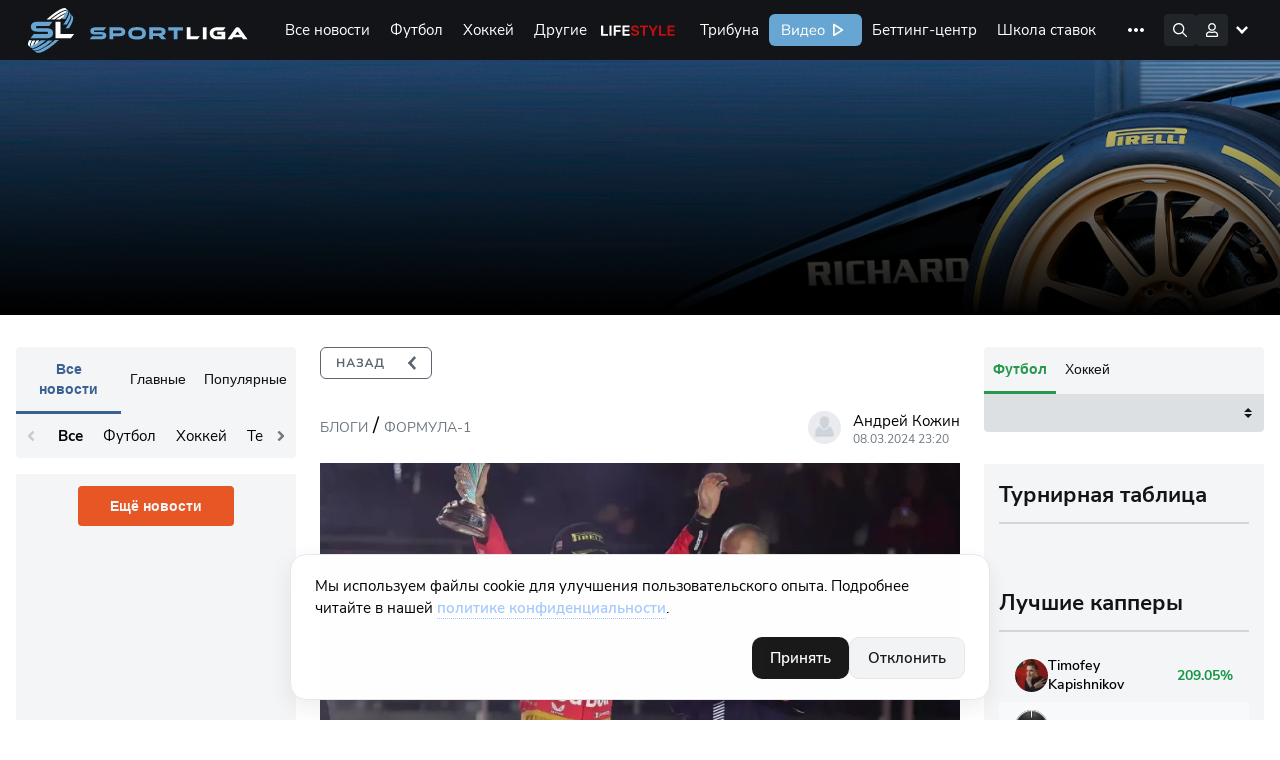

--- FILE ---
content_type: text/html; charset=UTF-8
request_url: https://sportliga.com/blogs/serxio-peres-priznaetsya-cto-on-ne-ocen-komfortno-cuvstvuet-sebya-na-bolide-red-bull-rb20-po-sravneniyu-s-maksom-ferstappenom-29717
body_size: 28011
content:
<!DOCTYPE html>
<html prefix="og: http://ogp.me/ns#" class="html-popup" lang="ru">

<head>
    <meta charset="UTF-8">
    <meta name="viewport" content="width=device-width, initial-scale=1, shrink-to-fit=no, maximum-scale=1">
    <title>Серхио Перес признается, что он… – Формула-1 – sportliga.com</title>
    <meta name="format-detection" content="telephone=no">
        
	<link rel="apple-touch-icon" sizes="256x256" href="/logo/256x256.png">
	<link rel="icon" type="image/x-icon" sizes="32x32" href="/logo/32x32.png">
    <link rel="icon" type="image/x-icon" sizes="16x16" href="/favicon.ico">
    <link rel="manifest" href="/site.webmanifest">
    <link rel="mask-icon" href="/safari-pinned-tab.svg" color="#5bbad5">
    <meta name="msapplication-TileColor" content="#da532c">
    <meta name="theme-color" content="#ffffff">
    <meta name="csrf-token" content="K5OdjvsvS0JmbhmKYW4HGplpmKoWIJU98bneFtUY">
        <meta name="api-token" content="39058343f5a75e417dbd01ff954bffc5">
    <meta name="uffiliates" content="ok">
	<meta name="description" content="Пост о &quot;Серхио Перес признается, что он &quot;не очень комфортно…&quot;. ⏩ Публикация представлена в блоге Формула-1. Дата публикации материала 08.03.2024. ⏩ Подробности в блоге на сайте Sportliga.com">
	<meta property="og:site_name" content="Спортлига">
	<meta property="og:type" content="website">
	<meta property="og:title" content="Серхио Перес признается, что он &quot;не очень комфортно чувствует себя&quot; на болиде Red Bull RB20 по сравнению с Максом Ферстаппеном.">
	<meta property="og:url" content="https://sportliga.com/blogs/serxio-peres-priznaetsya-cto-on-ne-ocen-komfortno-cuvstvuet-sebya-na-bolide-red-bull-rb20-po-sravneniyu-s-maksom-ferstappenom-29717">
	<meta property="og:image" content="https://sportliga.com/preview/512/223/storage/posts/9738e7b5b852dc22a45a70c0b0a64368.webp">
			<meta property="og:image:width" content="512">
		<meta property="og:image:height" content="223">
		<meta property="og:description" content="Пост о &quot;Серхио Перес признается, что он &quot;не очень комфортно…&quot;. ⏩ Публикация представлена в блоге Формула-1. Дата публикации материала 08.03.2024. ⏩ Подробности в блоге на сайте Sportliga.com">
    <link rel="stylesheet" href="/assets/site/css/preloader.css?id=615063f216b5101099b71e956557566d">
    <link rel="preload" href="/assets/site/css/appSL.css?id=f53267ef4e2c49930c141d641f43203e" as="style"
        onload="this.onload=null;this.rel='stylesheet'">
    <link rel="stylesheet" href="/assets/site/css/slngles/blogarticle.css?id=64c1aca7ebeaf7d7b99c143ca81e3ff8">
    <noscript>
        <link rel="stylesheet" href="/assets/site/css/appSL.css?id=f53267ef4e2c49930c141d641f43203e">
    </noscript>

            <!-- Google tag (gtag.js) --><script async src="https://www.googletagmanager.com/gtag/js?id=G-1WNK5S7D7H"></script><script>window.dataLayer = window.dataLayer || [];function gtag(){dataLayer.push(arguments);}gtag('js', new Date());gtag('config', 'G-1WNK5S7D7H');</script><meta name="yandex-verification" content="15a85374b29277bf" /><!--LiveInternet counter--><script>new Image().src = "//counter.yadro.ru/hit?r"+escape(document.referrer)+((typeof(screen)=="undefined")?"":";s"+screen.width+"*"+screen.height+"*"+(screen.colorDepth?screen.colorDepth:screen.pixelDepth))+";u"+escape(document.URL)+";h"+escape(document.title.substring(0,150))+";"+Math.random();</script><!--/LiveInternet-->    
    <script src="https://cdn.onesignal.com/sdks/OneSignalSDK.js" defer></script>
    <script>
      window.OneSignal = window.OneSignal || [];
      OneSignal.push(function() {
        OneSignal.init({
            appId: "43979a61-6015-4d2f-8173-140da92a6edf",
        });
              });
    </script>

    
    <script type="application/ld+json">
	{
	"@context": "https://schema.org",
	"@type": "BreadcrumbList",
		"itemListElement": [
			{
			"@type": "ListItem",
			"position": 1,
			"name": "Блоги",
			"item": "https://sportliga.com/blogs"
			} 			,{
			"@type": "ListItem",
			"position": 2,
			"name": "Формула-1",
			"item": "https://sportliga.com/blogs/formula1"
			},{
			"@type": "ListItem",
			"position": 3,
			"name": "\u0421\u0435\u0440\u0445\u0438\u043e \u041f\u0435\u0440\u0435\u0441 \u043f\u0440\u0438\u0437\u043d\u0430\u0435\u0442\u0441\u044f, \u0447\u0442\u043e \u043e\u043d \u0022\u043d\u0435 \u043e\u0447\u0435\u043d\u044c \u043a\u043e\u043c\u0444\u043e\u0440\u0442\u043d\u043e \u0447\u0443\u0432\u0441\u0442\u0432\u0443\u0435\u0442 \u0441\u0435\u0431\u044f\u0022 \u043d\u0430 \u0431\u043e\u043b\u0438\u0434\u0435 Red Bull RB20 \u043f\u043e \u0441\u0440\u0430\u0432\u043d\u0435\u043d\u0438\u044e \u0441 \u041c\u0430\u043a\u0441\u043e\u043c \u0424\u0435\u0440\u0441\u0442\u0430\u043f\u043f\u0435\u043d\u043e\u043c."			} 		]
	}
</script>

<script type="application/ld+json">
	{
    "@context": "https://schema.org",
    "@type": "NewsArticle",
    "headline": "Серхио Перес признается, что он \"не очень комфортно чувствует себя\" на болиде Red Bull RB20 по сравнению с Максом Ферстаппеном.",
    "image": "https://sportliga.com/preview/1200/630/storage/posts/9738e7b5b852dc22a45a70c0b0a64368.webp",
    "description": "\n\nКоманда Red Bull Racing доминировала в Формуле 1 благодаря рекордному сезону Макса Ферстаппена в 2023 году. Австрийский коллектив выбрал радикальный подход к созданию своего болида на 2024 год, разработанный аэродинамическим гением Адрианом Ньюи. Макс Ферстаппен чувствовал себя как дома за рулем R...",
    "datePublished": "2024-03-08T23:20:19+03:00",
    "dateModified": "2025-12-30T09:44:07+03:00",
    "author": {
        "@type": "Person",
        "name": "Андрей Кожин",
        "url": "https://sportliga.com/users/gonki"
    },
    "publisher": {
        "@type": "Organization",
        "name": "Спортлига",
        "url": "https://sportliga.com"
    }
}
</script>

            <link rel="canonical" href="https://sportliga.com/blogs/serxio-peres-priznaetsya-cto-on-ne-ocen-komfortno-cuvstvuet-sebya-na-bolide-red-bull-rb20-po-sravneniyu-s-maksom-ferstappenom-29717" />
    
</head>

<body class="loading">
            <!-- Yandex.Metrika counter --><script type="text/javascript" >(function(m,e,t,r,i,k,a){m[i]=m[i]||function(){(m[i].a=m[i].a||[]).push(arguments)};m[i].l=1*new Date();k=e.createElement(t),a=e.getElementsByTagName(t)[0],k.async=1,k.src=r,a.parentNode.insertBefore(k,a)})(window, document, "script", "https://mc.yandex.ru/metrika/tag.js", "ym");ym(54651196, "init", {clickmap:true,trackLinks:true,accurateTrackBounce:true,trackHash:true});</script><noscript><div><img src="https://mc.yandex.ru/watch/54651196" style="position:absolute; left:-9999px;" alt="" /></div></noscript><!-- /Yandex.Metrika counter -->    
    

    <div id="mobilemenu_bot">
    <div class="window_wrapper">
        <div class="mobilemenu_window" data-toggle="balancerub">
                    </div>
        <div class="mobilemenu_window" data-toggle="balance">
                    </div>
        <div class="mobilemenu_window" data-toggle="notices">
                    </div>
        <div class="mobilemenu_window" data-toggle="account">
            <div class="account_wrapper">
            <a href="https://sportliga.com/login" class="btn" style="margin:0;">Войти</a>
        <a href="https://sportliga.com/register" class="btn btn-secondary">Зарегистрироваться</a>
    </div>        </div>
    </div>
    <div class="buttons_wrapper">
        <div style="width:22px;"></div>        <div style="width:22px;"></div>        <a href="/" class="mbtn mbtn-home"></a>
        <div style="width:22px;"></div>        <button data-toggle="account" class="mbtn mbtn-account"></button>
    </div>
</div>

<script>
    document.addEventListener('DOMContentLoaded', ()=>{
        let mobmenu = document.getElementById('mobilemenu_bot');
        mobmenu.querySelectorAll('.buttons_wrapper button').forEach(el=>{
            el.addEventListener('click', (e)=>{
                e.preventDefault();
                if(e.target.classList.contains('active')){
                    mobmenu.querySelectorAll('.buttons_wrapper button.active').forEach(el => el.classList.remove('active'));
                    mobmenu.querySelectorAll('.window_wrapper .mobilemenu_window.show').forEach(el => el.classList.remove('show'));
                }else{
                    mobmenu.querySelectorAll('.buttons_wrapper button.active').forEach(el => el.classList.remove('active'));
                    mobmenu.querySelectorAll('.window_wrapper .mobilemenu_window.show').forEach(el => el.classList.remove('show'));
                    e.target.classList.add('active');
                    mobmenu.querySelector(`.window_wrapper .mobilemenu_window[data-toggle="${e.target.dataset.toggle}"]`).classList.add('show')
                }
            })
        });
    });
</script>    <div class="sl-menu-container" id="mainmenu">
    <nav class="sl-menu">
        <a href="/" class="sl-menu__logo-area"></a>
        <div class="sl-menu__sportliga-area"></div>
        <div class="sl-menu__desktop-area">
            <div class="sl-menu__desktop-menu">
                <a href="https://sportliga.com/posts" class="sl-menu__desktop-item ">Все новости</a>
                                                                                        <a href="/posts/soccer" class="sl-menu__desktop-item " data-menu-expand="ex1">Футбол</a>
                                                                                                <a href="/posts/ice-hockey" class="sl-menu__desktop-item " data-menu-expand="ex2">Хоккей</a>
                                                                                                <a href="#" class="sl-menu__desktop-item " data-menu-expand="ex3">Другие</a>
                                                                                                
                                                                            <a href="/lifestyle" class="sl-menu__desktop-item sl-menu__desktop-item_lifestyle">Life Style</a>
                <a href="https://sportliga.com/tribuna" class="sl-menu__desktop-item ">Трибуна</a>
                <a href="/video" class="sl-menu__desktop-item sl-menu__desktop-item_sportligatv">Видео</a>
                <a href="https://sportliga.com/matches" class="sl-menu__desktop-item ">Беттинг-центр</a>
                <a href="https://sportliga.com/info" class="sl-menu__desktop-item ">Школа ставок</a>
                
                <a href="https://stavki.sportliga.com/" class="sl-menu__desktop-item sl-menu__nohover">
                  <svg width="94" height="32" viewBox="0 0 94 32" fill="none" xmlns="http://www.w3.org/2000/svg">
                    <rect width="94" height="32" rx="6" fill="#29974E"/>
                    <path d="M17.745 21.135C17.015 21.135 16.35 21.01 15.75 20.76C15.15 20.5 14.64 20.135 14.22 19.665C13.8 19.195 13.475 18.625 13.245 17.955C13.025 17.285 12.915 16.535 12.915 15.705C12.915 14.865 13.025 14.115 13.245 13.455C13.475 12.785 13.8 12.22 14.22 11.76C14.64 11.29 15.145 10.93 15.735 10.68C16.335 10.42 17.005 10.29 17.745 10.29C18.495 10.29 19.165 10.415 19.755 10.665C20.355 10.915 20.865 11.275 21.285 11.745C21.715 12.215 22.04 12.785 22.26 13.455C22.49 14.115 22.605 14.86 22.605 15.69C22.605 16.53 22.49 17.285 22.26 17.955C22.03 18.625 21.705 19.195 21.285 19.665C20.865 20.135 20.355 20.5 19.755 20.76C19.165 21.01 18.495 21.135 17.745 21.135ZM17.745 20.04C18.505 20.04 19.145 19.87 19.665 19.53C20.195 19.19 20.6 18.695 20.88 18.045C21.16 17.395 21.3 16.615 21.3 15.705C21.3 14.785 21.16 14.005 20.88 13.365C20.6 12.725 20.195 12.235 19.665 11.895C19.145 11.555 18.505 11.385 17.745 11.385C17.005 11.385 16.37 11.555 15.84 11.895C15.32 12.235 14.92 12.73 14.64 13.38C14.36 14.02 14.22 14.795 14.22 15.705C14.22 16.615 14.36 17.395 14.64 18.045C14.92 18.685 15.32 19.18 15.84 19.53C16.37 19.87 17.005 20.04 17.745 20.04ZM31.6566 21.135C30.9266 21.135 30.2966 20.975 29.7666 20.655C29.2366 20.335 28.8266 19.89 28.5366 19.32C28.2566 18.74 28.1166 18.07 28.1166 17.31C28.1166 16.54 28.2566 15.875 28.5366 15.315C28.8266 14.755 29.2366 14.325 29.7666 14.025C30.2966 13.725 30.9266 13.575 31.6566 13.575C32.1066 13.575 32.5516 13.655 32.9916 13.815C33.4316 13.975 33.7966 14.2 34.0866 14.49L33.6666 15.375C33.3766 15.095 33.0566 14.89 32.7066 14.76C32.3666 14.63 32.0416 14.565 31.7316 14.565C30.9716 14.565 30.3866 14.805 29.9766 15.285C29.5666 15.755 29.3616 16.435 29.3616 17.325C29.3616 18.195 29.5666 18.885 29.9766 19.395C30.3866 19.895 30.9716 20.145 31.7316 20.145C32.0416 20.145 32.3666 20.08 32.7066 19.95C33.0566 19.82 33.3766 19.61 33.6666 19.32L34.0866 20.205C33.7966 20.495 33.4266 20.725 32.9766 20.895C32.5366 21.055 32.0966 21.135 31.6566 21.135ZM37.1564 21V14.685H34.5164V13.71H41.0264V14.685H38.3714V21H37.1564ZM44.6164 21.135C44.1164 21.135 43.6664 21.04 43.2664 20.85C42.8764 20.65 42.5664 20.38 42.3364 20.04C42.1064 19.7 41.9914 19.32 41.9914 18.9C41.9914 18.36 42.1264 17.935 42.3964 17.625C42.6764 17.315 43.1314 17.095 43.7614 16.965C44.4014 16.835 45.2714 16.77 46.3714 16.77H47.0464V17.565H46.3864C45.7764 17.565 45.2664 17.585 44.8564 17.625C44.4464 17.665 44.1214 17.735 43.8814 17.835C43.6414 17.935 43.4714 18.065 43.3714 18.225C43.2714 18.385 43.2214 18.585 43.2214 18.825C43.2214 19.235 43.3614 19.57 43.6414 19.83C43.9314 20.09 44.3214 20.22 44.8114 20.22C45.2114 20.22 45.5614 20.125 45.8614 19.935C46.1714 19.745 46.4114 19.485 46.5814 19.155C46.7614 18.825 46.8514 18.445 46.8514 18.015V16.305C46.8514 15.685 46.7264 15.24 46.4764 14.97C46.2264 14.69 45.8164 14.55 45.2464 14.55C44.8064 14.55 44.3814 14.615 43.9714 14.745C43.5614 14.865 43.1414 15.065 42.7114 15.345L42.2914 14.46C42.5514 14.28 42.8464 14.125 43.1764 13.995C43.5064 13.855 43.8514 13.75 44.2114 13.68C44.5714 13.61 44.9164 13.575 45.2464 13.575C45.8764 13.575 46.3964 13.68 46.8064 13.89C47.2164 14.09 47.5214 14.4 47.7214 14.82C47.9214 15.23 48.0214 15.76 48.0214 16.41V21H46.8814V19.305H47.0164C46.9364 19.685 46.7814 20.01 46.5514 20.28C46.3314 20.55 46.0564 20.76 45.7264 20.91C45.3964 21.06 45.0264 21.135 44.6164 21.135ZM50.3924 21V13.71H53.9474C54.5274 13.71 55.0024 13.785 55.3724 13.935C55.7424 14.075 56.0174 14.29 56.1974 14.58C56.3774 14.86 56.4674 15.21 56.4674 15.63C56.4674 16.09 56.3024 16.48 55.9724 16.8C55.6524 17.12 55.2324 17.31 54.7124 17.37V17.175C55.1224 17.185 55.4774 17.27 55.7774 17.43C56.0774 17.58 56.3074 17.79 56.4674 18.06C56.6274 18.33 56.7074 18.64 56.7074 18.99C56.7074 19.61 56.4774 20.1 56.0174 20.46C55.5574 20.82 54.9074 21 54.0674 21H50.3924ZM51.5474 20.175H54.0224C54.5124 20.175 54.8874 20.07 55.1474 19.86C55.4174 19.64 55.5524 19.33 55.5524 18.93C55.5524 18.53 55.4174 18.225 55.1474 18.015C54.8874 17.805 54.5124 17.7 54.0224 17.7H51.5474V20.175ZM51.5474 16.875H53.8874C54.3374 16.875 54.6874 16.77 54.9374 16.56C55.1974 16.35 55.3274 16.06 55.3274 15.69C55.3274 15.32 55.1974 15.035 54.9374 14.835C54.6874 14.635 54.3374 14.535 53.8874 14.535H51.5474V16.875ZM58.5955 21V13.71H59.8105V16.755H61.1755L63.5605 13.71H64.8955L62.1655 17.25L61.8205 16.86C62.1005 16.89 62.3455 16.96 62.5555 17.07C62.7655 17.18 62.9655 17.35 63.1555 17.58C63.3455 17.8 63.5505 18.1 63.7705 18.48L65.2705 21H63.9655L62.6455 18.795C62.4755 18.515 62.3155 18.3 62.1655 18.15C62.0155 17.99 61.8455 17.88 61.6555 17.82C61.4655 17.76 61.2305 17.73 60.9505 17.73H59.8105V21H58.5955ZM68.801 21.135C68.301 21.135 67.851 21.04 67.451 20.85C67.061 20.65 66.751 20.38 66.521 20.04C66.291 19.7 66.176 19.32 66.176 18.9C66.176 18.36 66.311 17.935 66.581 17.625C66.861 17.315 67.316 17.095 67.946 16.965C68.586 16.835 69.456 16.77 70.556 16.77H71.231V17.565H70.571C69.961 17.565 69.451 17.585 69.041 17.625C68.631 17.665 68.306 17.735 68.066 17.835C67.826 17.935 67.656 18.065 67.556 18.225C67.456 18.385 67.406 18.585 67.406 18.825C67.406 19.235 67.546 19.57 67.826 19.83C68.116 20.09 68.506 20.22 68.996 20.22C69.396 20.22 69.746 20.125 70.046 19.935C70.356 19.745 70.596 19.485 70.766 19.155C70.946 18.825 71.036 18.445 71.036 18.015V16.305C71.036 15.685 70.911 15.24 70.661 14.97C70.411 14.69 70.001 14.55 69.431 14.55C68.991 14.55 68.566 14.615 68.156 14.745C67.746 14.865 67.326 15.065 66.896 15.345L66.476 14.46C66.736 14.28 67.031 14.125 67.361 13.995C67.691 13.855 68.036 13.75 68.396 13.68C68.756 13.61 69.101 13.575 69.431 13.575C70.061 13.575 70.581 13.68 70.991 13.89C71.401 14.09 71.706 14.4 71.906 14.82C72.106 15.23 72.206 15.76 72.206 16.41V21H71.066V19.305H71.201C71.121 19.685 70.966 20.01 70.736 20.28C70.516 20.55 70.241 20.76 69.911 20.91C69.581 21.06 69.211 21.135 68.801 21.135ZM73.662 21L76.932 16.92V17.55L73.842 13.71H75.282L77.607 16.665H77.187L79.527 13.71H80.952L77.877 17.52V16.965L81.132 21H79.692L77.172 17.835H77.607L75.102 21H73.662Z" fill="white"/>
                  </svg>
                </a>
                <a data-menu-expand="cappers" href="https://sportliga.com/users" class="sl-menu__desktop-item ">Капперы</a>
                
            </div>
            <div class="sl-menu__desktop-menu-more">
                <img src="/storage/menu/more.svg">
                <div class="sl-menu__desktop-menu-more-items">
                    <a href="https://sportliga.com/posts" class="sl-menu__desktop-more-item ">Все новости</a>
                                                                                                        <a href="/posts/soccer" class="sl-menu__desktop-more-item" data-menu-expand="ex1">Футбол</a>
                                                                                                                <a href="/posts/ice-hockey" class="sl-menu__desktop-more-item" data-menu-expand="ex2">Хоккей</a>
                                                                                                                <a href="#" class="sl-menu__desktop-more-item" data-menu-expand="ex3">Другие</a>
                                                                                                                
                                                                                            <a href="/lifestyle" class="sl-menu__desktop-more-item sl-menu__desktop-item_lifestyle">Life Style</a>
                    <a href="https://sportliga.com/tribuna" class="sl-menu__desktop-more-item ">Трибуна</a>
                    <a href="/video" class="sl-menu__desktop-more-item sl-menu__desktop-item_sportligatv">Видео</a>
                    <a href="https://sportliga.com/matches" class="sl-menu__desktop-more-item ">Беттинг-центр</a>
                    <a href="https://sportliga.com/info" class="sl-menu__desktop-more-item ">Школа ставок</a>
                    
                    <a href="https://stavki.sportliga.com/" class="sl-menu__desktop-more-item">
                      <svg width="94" height="32" viewBox="0 0 94 32" fill="none" xmlns="http://www.w3.org/2000/svg">
                        <rect width="94" height="32" rx="6" fill="#29974E"/>
                        <path d="M17.745 21.135C17.015 21.135 16.35 21.01 15.75 20.76C15.15 20.5 14.64 20.135 14.22 19.665C13.8 19.195 13.475 18.625 13.245 17.955C13.025 17.285 12.915 16.535 12.915 15.705C12.915 14.865 13.025 14.115 13.245 13.455C13.475 12.785 13.8 12.22 14.22 11.76C14.64 11.29 15.145 10.93 15.735 10.68C16.335 10.42 17.005 10.29 17.745 10.29C18.495 10.29 19.165 10.415 19.755 10.665C20.355 10.915 20.865 11.275 21.285 11.745C21.715 12.215 22.04 12.785 22.26 13.455C22.49 14.115 22.605 14.86 22.605 15.69C22.605 16.53 22.49 17.285 22.26 17.955C22.03 18.625 21.705 19.195 21.285 19.665C20.865 20.135 20.355 20.5 19.755 20.76C19.165 21.01 18.495 21.135 17.745 21.135ZM17.745 20.04C18.505 20.04 19.145 19.87 19.665 19.53C20.195 19.19 20.6 18.695 20.88 18.045C21.16 17.395 21.3 16.615 21.3 15.705C21.3 14.785 21.16 14.005 20.88 13.365C20.6 12.725 20.195 12.235 19.665 11.895C19.145 11.555 18.505 11.385 17.745 11.385C17.005 11.385 16.37 11.555 15.84 11.895C15.32 12.235 14.92 12.73 14.64 13.38C14.36 14.02 14.22 14.795 14.22 15.705C14.22 16.615 14.36 17.395 14.64 18.045C14.92 18.685 15.32 19.18 15.84 19.53C16.37 19.87 17.005 20.04 17.745 20.04ZM31.6566 21.135C30.9266 21.135 30.2966 20.975 29.7666 20.655C29.2366 20.335 28.8266 19.89 28.5366 19.32C28.2566 18.74 28.1166 18.07 28.1166 17.31C28.1166 16.54 28.2566 15.875 28.5366 15.315C28.8266 14.755 29.2366 14.325 29.7666 14.025C30.2966 13.725 30.9266 13.575 31.6566 13.575C32.1066 13.575 32.5516 13.655 32.9916 13.815C33.4316 13.975 33.7966 14.2 34.0866 14.49L33.6666 15.375C33.3766 15.095 33.0566 14.89 32.7066 14.76C32.3666 14.63 32.0416 14.565 31.7316 14.565C30.9716 14.565 30.3866 14.805 29.9766 15.285C29.5666 15.755 29.3616 16.435 29.3616 17.325C29.3616 18.195 29.5666 18.885 29.9766 19.395C30.3866 19.895 30.9716 20.145 31.7316 20.145C32.0416 20.145 32.3666 20.08 32.7066 19.95C33.0566 19.82 33.3766 19.61 33.6666 19.32L34.0866 20.205C33.7966 20.495 33.4266 20.725 32.9766 20.895C32.5366 21.055 32.0966 21.135 31.6566 21.135ZM37.1564 21V14.685H34.5164V13.71H41.0264V14.685H38.3714V21H37.1564ZM44.6164 21.135C44.1164 21.135 43.6664 21.04 43.2664 20.85C42.8764 20.65 42.5664 20.38 42.3364 20.04C42.1064 19.7 41.9914 19.32 41.9914 18.9C41.9914 18.36 42.1264 17.935 42.3964 17.625C42.6764 17.315 43.1314 17.095 43.7614 16.965C44.4014 16.835 45.2714 16.77 46.3714 16.77H47.0464V17.565H46.3864C45.7764 17.565 45.2664 17.585 44.8564 17.625C44.4464 17.665 44.1214 17.735 43.8814 17.835C43.6414 17.935 43.4714 18.065 43.3714 18.225C43.2714 18.385 43.2214 18.585 43.2214 18.825C43.2214 19.235 43.3614 19.57 43.6414 19.83C43.9314 20.09 44.3214 20.22 44.8114 20.22C45.2114 20.22 45.5614 20.125 45.8614 19.935C46.1714 19.745 46.4114 19.485 46.5814 19.155C46.7614 18.825 46.8514 18.445 46.8514 18.015V16.305C46.8514 15.685 46.7264 15.24 46.4764 14.97C46.2264 14.69 45.8164 14.55 45.2464 14.55C44.8064 14.55 44.3814 14.615 43.9714 14.745C43.5614 14.865 43.1414 15.065 42.7114 15.345L42.2914 14.46C42.5514 14.28 42.8464 14.125 43.1764 13.995C43.5064 13.855 43.8514 13.75 44.2114 13.68C44.5714 13.61 44.9164 13.575 45.2464 13.575C45.8764 13.575 46.3964 13.68 46.8064 13.89C47.2164 14.09 47.5214 14.4 47.7214 14.82C47.9214 15.23 48.0214 15.76 48.0214 16.41V21H46.8814V19.305H47.0164C46.9364 19.685 46.7814 20.01 46.5514 20.28C46.3314 20.55 46.0564 20.76 45.7264 20.91C45.3964 21.06 45.0264 21.135 44.6164 21.135ZM50.3924 21V13.71H53.9474C54.5274 13.71 55.0024 13.785 55.3724 13.935C55.7424 14.075 56.0174 14.29 56.1974 14.58C56.3774 14.86 56.4674 15.21 56.4674 15.63C56.4674 16.09 56.3024 16.48 55.9724 16.8C55.6524 17.12 55.2324 17.31 54.7124 17.37V17.175C55.1224 17.185 55.4774 17.27 55.7774 17.43C56.0774 17.58 56.3074 17.79 56.4674 18.06C56.6274 18.33 56.7074 18.64 56.7074 18.99C56.7074 19.61 56.4774 20.1 56.0174 20.46C55.5574 20.82 54.9074 21 54.0674 21H50.3924ZM51.5474 20.175H54.0224C54.5124 20.175 54.8874 20.07 55.1474 19.86C55.4174 19.64 55.5524 19.33 55.5524 18.93C55.5524 18.53 55.4174 18.225 55.1474 18.015C54.8874 17.805 54.5124 17.7 54.0224 17.7H51.5474V20.175ZM51.5474 16.875H53.8874C54.3374 16.875 54.6874 16.77 54.9374 16.56C55.1974 16.35 55.3274 16.06 55.3274 15.69C55.3274 15.32 55.1974 15.035 54.9374 14.835C54.6874 14.635 54.3374 14.535 53.8874 14.535H51.5474V16.875ZM58.5955 21V13.71H59.8105V16.755H61.1755L63.5605 13.71H64.8955L62.1655 17.25L61.8205 16.86C62.1005 16.89 62.3455 16.96 62.5555 17.07C62.7655 17.18 62.9655 17.35 63.1555 17.58C63.3455 17.8 63.5505 18.1 63.7705 18.48L65.2705 21H63.9655L62.6455 18.795C62.4755 18.515 62.3155 18.3 62.1655 18.15C62.0155 17.99 61.8455 17.88 61.6555 17.82C61.4655 17.76 61.2305 17.73 60.9505 17.73H59.8105V21H58.5955ZM68.801 21.135C68.301 21.135 67.851 21.04 67.451 20.85C67.061 20.65 66.751 20.38 66.521 20.04C66.291 19.7 66.176 19.32 66.176 18.9C66.176 18.36 66.311 17.935 66.581 17.625C66.861 17.315 67.316 17.095 67.946 16.965C68.586 16.835 69.456 16.77 70.556 16.77H71.231V17.565H70.571C69.961 17.565 69.451 17.585 69.041 17.625C68.631 17.665 68.306 17.735 68.066 17.835C67.826 17.935 67.656 18.065 67.556 18.225C67.456 18.385 67.406 18.585 67.406 18.825C67.406 19.235 67.546 19.57 67.826 19.83C68.116 20.09 68.506 20.22 68.996 20.22C69.396 20.22 69.746 20.125 70.046 19.935C70.356 19.745 70.596 19.485 70.766 19.155C70.946 18.825 71.036 18.445 71.036 18.015V16.305C71.036 15.685 70.911 15.24 70.661 14.97C70.411 14.69 70.001 14.55 69.431 14.55C68.991 14.55 68.566 14.615 68.156 14.745C67.746 14.865 67.326 15.065 66.896 15.345L66.476 14.46C66.736 14.28 67.031 14.125 67.361 13.995C67.691 13.855 68.036 13.75 68.396 13.68C68.756 13.61 69.101 13.575 69.431 13.575C70.061 13.575 70.581 13.68 70.991 13.89C71.401 14.09 71.706 14.4 71.906 14.82C72.106 15.23 72.206 15.76 72.206 16.41V21H71.066V19.305H71.201C71.121 19.685 70.966 20.01 70.736 20.28C70.516 20.55 70.241 20.76 69.911 20.91C69.581 21.06 69.211 21.135 68.801 21.135ZM73.662 21L76.932 16.92V17.55L73.842 13.71H75.282L77.607 16.665H77.187L79.527 13.71H80.952L77.877 17.52V16.965L81.132 21H79.692L77.172 17.835H77.607L75.102 21H73.662Z" fill="white"/>
                      </svg>
                    </a>
                    <a data-menu-expand="cappers" href="https://sportliga.com/users" class="sl-menu__desktop-more-item ">Капперы</a>
                    
                </div>
            </div>
        </div>
        <div class="sl-menu__search-area expand">
            <div class="sl-menu__search" id="searchwrapper">
                <input type="text" id="menuSearchField" placeholder="Поиск по сайту" autocomplete="off">
                <div class="sl-menu__search-hint" id="searchresults">

                </div>
            </div>
        </div>
        <div class="sl-menu__icons-area">
            <div class="sl-menu__icon af sl-menu__icon_search"><!-- поиск --></div>
                            <!-- Гость -->
                <!--
                <div class=""></div>
                -->
                <div class="sl-menu__icon af sl-menu__icon_account" data-menuopen="account"><!-- аватара --></div>
                <div class="sl-menu__icon sl-menu__icon_hamburger"><!-- мобильное меню --></div>
                    </div>
        <div class="sl-menu__desktop-subitems-area">

                                                                        <div class="sl-menu__desktop-subitems" data-menu-expand="ex1">
                                                            <a href="https://sportliga.com/tournaments/liga_chempionov-2" class="sl-menu__desktop-subitem ">
                                                                        Лига Чемпионов УЕФА
                                </a>
                                                            <a href="https://sportliga.com/tournaments/liga_evropy" class="sl-menu__desktop-subitem ">
                                                                        Лига Европы УЕФА
                                </a>
                                                            <a href="https://sportliga.com/tournaments/rossiya:_premer-liga" class="sl-menu__desktop-subitem ">
                                                                        Российская Премьер-Лига
                                </a>
                                                            <a href="https://sportliga.com/tournaments/angliya:_premer-liga" class="sl-menu__desktop-subitem ">
                                                                        Английская Премьер-Лига
                                </a>
                                                            <a href="https://sportliga.com/tournaments/ispaniya:_la_liga" class="sl-menu__desktop-subitem ">
                                                                        Испанская Ла Лига
                                </a>
                                                            <a href="https://sportliga.com/tournaments/germaniya:_bundesliga" class="sl-menu__desktop-subitem ">
                                                                        Немецкая Бундеслига
                                </a>
                                                            <a href="https://sportliga.com/tournaments/italiya:_seriya_a" class="sl-menu__desktop-subitem ">
                                                                        Итальянская Серия А
                                </a>
                                                            <a href="https://sportliga.com/tournaments/franciya:_liga_1" class="sl-menu__desktop-subitem ">
                                                                        Французская Лига 1
                                </a>
                                                            <a href="https://sportliga.com/tournaments/rossiya:_pervaya_liga" class="sl-menu__desktop-subitem ">
                                                                        Российская Футбольная Национальная Лига
                                </a>
                                                            <a href="https://sportliga.com/tournaments/rossiya:_kubok" class="sl-menu__desktop-subitem ">
                                                                        Кубок России
                                </a>
                                                        <a href="/posts" class="sl-menu__desktop-subitems-more">Все турниры</a>
                        </div>
                                                                                <div class="sl-menu__desktop-subitems" data-menu-expand="ex2">
                                                            <a href="https://sportliga.com/tournaments/khl" class="sl-menu__desktop-subitem ">
                                                                        КХЛ
                                </a>
                                                            <a href="https://sportliga.com/tournaments/nhl" class="sl-menu__desktop-subitem ">
                                                                        НХЛ
                                </a>
                                                            <a href="https://sportliga.com/tournaments/chempionat_mira_po_hokkeyu" class="sl-menu__desktop-subitem ">
                                                                        Чемпионат Мира
                                </a>
                                                        <a href="/posts" class="sl-menu__desktop-subitems-more">Все турниры</a>
                        </div>
                                                                                <div class="sl-menu__desktop-subitems" data-menu-expand="ex3">
                            <h3 style="column-span:all;text-align:center;margin-top:0">Популярное</h3>
                            <a href="/posts/autosport" class="sl-menu__desktop-subitem ">Автоспорт</a>
                            <a href="/posts/basketball" class="sl-menu__desktop-subitem ">Баскетбол</a>
                            <a href="/posts/biathlon" class="sl-menu__desktop-subitem ">Биатлон</a>
                            <a href="/posts/volleyball" class="sl-menu__desktop-subitem ">Волейбол</a>
                            <a href="/posts/cybersport" class="sl-menu__desktop-subitem ">Киберспорт</a>
                            <a href="/posts/mma" class="sl-menu__desktop-subitem ">ММА</a>
                            <a href="/posts/tennis" class="sl-menu__desktop-subitem ">Теннис</a>
                            <a href="/posts/figure-skating" class="sl-menu__desktop-subitem ">Фигурное катание</a>
                            <a href="/posts/formula1" class="sl-menu__desktop-subitem ">Формула-1</a>

                            <h3 style="column-span:all;text-align:center;margin-top:0">Остальное</h3>
                            <a href="/posts/american-football" class="sl-menu__desktop-subitem ">Американский футбол</a>
                            <a href="/posts/badminton" class="sl-menu__desktop-subitem ">Бадминтон</a>
                            <a href="/posts/baseball" class="sl-menu__desktop-subitem ">Бейсбол</a>
                            <a href="/posts/billiards" class="sl-menu__desktop-subitem ">Бильярд</a>
                            <a href="/posts/box" class="sl-menu__desktop-subitem ">Бокс</a>
                            <a href="/posts/fighting" class="sl-menu__desktop-subitem ">Борьба</a>
                            <a href="/posts/cycling" class="sl-menu__desktop-subitem ">Велоспорт</a>
                            <a href="/posts/handball" class="sl-menu__desktop-subitem ">Гандбол</a>
                            <a href="/posts/gymnastic" class="sl-menu__desktop-subitem ">Гимнастика</a>
                            <a href="/posts/golf" class="sl-menu__desktop-subitem ">Гольф</a>
                            <a href="/posts/martial-arts" class="sl-menu__desktop-subitem ">Единоборства</a>
                            <a href="/posts/kickboxing" class="sl-menu__desktop-subitem ">Кикбоксинг</a>
                            <a href="/posts/horseback-riding" class="sl-menu__desktop-subitem ">Конный спорт</a>
                            <a href="/posts/athletics" class="sl-menu__desktop-subitem ">Легкая атлетика</a>
                            <a href="/posts/ski-racing" class="sl-menu__desktop-subitem ">Лыжные гонки</a>
                            <a href="/posts/table-tennis" class="sl-menu__desktop-subitem ">Настольный теннис</a>
                            <a href="/posts/swimming" class="sl-menu__desktop-subitem ">Плавание</a>
                            <a href="/posts/rugby" class="sl-menu__desktop-subitem ">Регби</a>
                            <a href="/posts/weightlifting" class="sl-menu__desktop-subitem ">Тяжёлая атлетика</a>
                            <a href="/posts/fencing" class="sl-menu__desktop-subitem ">Фехтование</a>
                            <a href="/posts/chess" class="sl-menu__desktop-subitem ">Шахматы</a>

                            <a href="/posts/other" class="sl-menu__desktop-subitems-more">Другое</a>
                        </div>
                                                                                    
            <div class="sl-menu__desktop-subitems small-expand" data-menu-expand="bookmaker">
                <a href="https://sportliga.com/deals" class="sl-menu__desktop-subitem ">Бонусы</a>
            </div>
            <div class="sl-menu__desktop-subitems small-expand" data-menu-expand="cappers">
                <a href="https://sportliga.com/forecasts" class="sl-menu__desktop-subitem ">Прогнозы</a>
            </div>
            <div class="sl-menu__desktop-subitems small-expand" data-menu-expand="games">
                <a href="/superlive" class="sl-menu__desktop-subitem">
                    <img src="https://sportliga.com/images/superlivelanding/logo-5.png" alt="Superlive" height="21">
                </a>
                <a href="/play-sportprognoz" style="border-color:transparent;" class="sl-menu__desktop-subitem">
                    <svg width="127" height="32" viewBox="0 0 127 32" fill="none" xmlns="http://www.w3.org/2000/svg">
                        <rect width="127" height="32" rx="6" fill="#29974E"/>
                        <path d="M17.88 21.135C16.84 21.135 15.95 20.915 15.21 20.475C14.47 20.035 13.9 19.41 13.5 18.6C13.11 17.79 12.915 16.825 12.915 15.705C12.915 14.595 13.11 13.635 13.5 12.825C13.9 12.015 14.47 11.39 15.21 10.95C15.95 10.51 16.84 10.29 17.88 10.29C18.61 10.29 19.28 10.405 19.89 10.635C20.51 10.865 21.035 11.2 21.465 11.64L20.985 12.645C20.525 12.215 20.045 11.905 19.545 11.715C19.055 11.515 18.51 11.415 17.91 11.415C16.72 11.415 15.81 11.79 15.18 12.54C14.55 13.29 14.235 14.345 14.235 15.705C14.235 17.075 14.55 18.135 15.18 18.885C15.81 19.635 16.72 20.01 17.91 20.01C18.51 20.01 19.055 19.915 19.545 19.725C20.045 19.525 20.525 19.21 20.985 18.78L21.465 19.785C21.035 20.215 20.51 20.55 19.89 20.79C19.28 21.02 18.61 21.135 17.88 21.135ZM23.2928 21V13.71H29.6528V21H28.4378V14.685H24.5078V21H23.2928ZM35.0975 21.135C34.3875 21.135 33.7725 20.98 33.2525 20.67C32.7325 20.36 32.3275 19.925 32.0375 19.365C31.7575 18.795 31.6175 18.125 31.6175 17.355C31.6175 16.585 31.7575 15.92 32.0375 15.36C32.3275 14.79 32.7325 14.35 33.2525 14.04C33.7725 13.73 34.3875 13.575 35.0975 13.575C35.7975 13.575 36.4075 13.73 36.9275 14.04C37.4575 14.35 37.8625 14.79 38.1425 15.36C38.4325 15.92 38.5775 16.585 38.5775 17.355C38.5775 18.125 38.4325 18.795 38.1425 19.365C37.8625 19.925 37.4575 20.36 36.9275 20.67C36.4075 20.98 35.7975 21.135 35.0975 21.135ZM35.0975 20.16C35.7775 20.16 36.3225 19.92 36.7325 19.44C37.1425 18.95 37.3475 18.255 37.3475 17.355C37.3475 16.445 37.1425 15.75 36.7325 15.27C36.3225 14.79 35.7775 14.55 35.0975 14.55C34.4075 14.55 33.8575 14.79 33.4475 15.27C33.0475 15.75 32.8475 16.445 32.8475 17.355C32.8475 18.255 33.0475 18.95 33.4475 19.44C33.8575 19.92 34.4075 20.16 35.0975 20.16ZM40.5636 23.7V13.71H41.7486V15.015C41.9686 14.565 42.2936 14.215 42.7236 13.965C43.1636 13.705 43.6736 13.575 44.2536 13.575C44.9036 13.575 45.4686 13.73 45.9486 14.04C46.4386 14.34 46.8136 14.775 47.0736 15.345C47.3436 15.905 47.4786 16.575 47.4786 17.355C47.4786 18.125 47.3436 18.795 47.0736 19.365C46.8136 19.925 46.4386 20.36 45.9486 20.67C45.4686 20.98 44.9036 21.135 44.2536 21.135C43.6936 21.135 43.1936 21.01 42.7536 20.76C42.3136 20.51 41.9886 20.165 41.7786 19.725V23.7H40.5636ZM43.9986 20.16C44.6786 20.16 45.2236 19.92 45.6336 19.44C46.0436 18.95 46.2486 18.255 46.2486 17.355C46.2486 16.445 46.0436 15.75 45.6336 15.27C45.2236 14.79 44.6786 14.55 43.9986 14.55C43.3186 14.55 42.7736 14.79 42.3636 15.27C41.9536 15.75 41.7486 16.445 41.7486 17.355C41.7486 18.255 41.9536 18.95 42.3636 19.44C42.7736 19.92 43.3186 20.16 43.9986 20.16ZM50.9552 21V14.685H48.3152V13.71H54.8252V14.685H52.1702V21H50.9552ZM56.2103 21V10.425H64.9403V21H63.6953V11.49H57.4403V21H56.2103ZM67.4582 23.7V13.71H68.6432V15.015C68.8632 14.565 69.1882 14.215 69.6182 13.965C70.0582 13.705 70.5682 13.575 71.1482 13.575C71.7982 13.575 72.3632 13.73 72.8432 14.04C73.3332 14.34 73.7082 14.775 73.9682 15.345C74.2382 15.905 74.3732 16.575 74.3732 17.355C74.3732 18.125 74.2382 18.795 73.9682 19.365C73.7082 19.925 73.3332 20.36 72.8432 20.67C72.3632 20.98 71.7982 21.135 71.1482 21.135C70.5882 21.135 70.0882 21.01 69.6482 20.76C69.2082 20.51 68.8832 20.165 68.6732 19.725V23.7H67.4582ZM70.8932 20.16C71.5732 20.16 72.1182 19.92 72.5282 19.44C72.9382 18.95 73.1432 18.255 73.1432 17.355C73.1432 16.445 72.9382 15.75 72.5282 15.27C72.1182 14.79 71.5732 14.55 70.8932 14.55C70.2132 14.55 69.6682 14.79 69.2582 15.27C68.8482 15.75 68.6432 16.445 68.6432 17.355C68.6432 18.255 68.8482 18.95 69.2582 19.44C69.6682 19.92 70.2132 20.16 70.8932 20.16ZM79.3798 21.135C78.6698 21.135 78.0548 20.98 77.5348 20.67C77.0148 20.36 76.6098 19.925 76.3198 19.365C76.0398 18.795 75.8998 18.125 75.8998 17.355C75.8998 16.585 76.0398 15.92 76.3198 15.36C76.6098 14.79 77.0148 14.35 77.5348 14.04C78.0548 13.73 78.6698 13.575 79.3798 13.575C80.0798 13.575 80.6898 13.73 81.2098 14.04C81.7398 14.35 82.1448 14.79 82.4248 15.36C82.7148 15.92 82.8598 16.585 82.8598 17.355C82.8598 18.125 82.7148 18.795 82.4248 19.365C82.1448 19.925 81.7398 20.36 81.2098 20.67C80.6898 20.98 80.0798 21.135 79.3798 21.135ZM79.3798 20.16C80.0598 20.16 80.6048 19.92 81.0148 19.44C81.4248 18.95 81.6298 18.255 81.6298 17.355C81.6298 16.445 81.4248 15.75 81.0148 15.27C80.6048 14.79 80.0598 14.55 79.3798 14.55C78.6898 14.55 78.1398 14.79 77.7298 15.27C77.3298 15.75 77.1298 16.445 77.1298 17.355C77.1298 18.255 77.3298 18.95 77.7298 19.44C78.1398 19.92 78.6898 20.16 79.3798 20.16ZM84.8309 21V13.71H89.9459V14.685H86.0459V21H84.8309ZM91.3494 21V13.71H92.5644V16.74H96.5394V13.71H97.7544V21H96.5394V17.73H92.5644V21H91.3494ZM103.198 21.135C102.488 21.135 101.873 20.98 101.353 20.67C100.833 20.36 100.428 19.925 100.138 19.365C99.8581 18.795 99.7181 18.125 99.7181 17.355C99.7181 16.585 99.8581 15.92 100.138 15.36C100.428 14.79 100.833 14.35 101.353 14.04C101.873 13.73 102.488 13.575 103.198 13.575C103.898 13.575 104.508 13.73 105.028 14.04C105.558 14.35 105.963 14.79 106.243 15.36C106.533 15.92 106.678 16.585 106.678 17.355C106.678 18.125 106.533 18.795 106.243 19.365C105.963 19.925 105.558 20.36 105.028 20.67C104.508 20.98 103.898 21.135 103.198 21.135ZM103.198 20.16C103.878 20.16 104.423 19.92 104.833 19.44C105.243 18.95 105.448 18.255 105.448 17.355C105.448 16.445 105.243 15.75 104.833 15.27C104.423 14.79 103.878 14.55 103.198 14.55C102.508 14.55 101.958 14.79 101.548 15.27C101.148 15.75 100.948 16.445 100.948 17.355C100.948 18.255 101.148 18.95 101.548 19.44C101.958 19.92 102.508 20.16 103.198 20.16ZM111.064 21.135C110.434 21.135 109.839 21.055 109.279 20.895C108.729 20.725 108.284 20.49 107.944 20.19L108.334 19.335C108.684 19.615 109.094 19.83 109.564 19.98C110.034 20.12 110.524 20.19 111.034 20.19C111.754 20.19 112.269 20.085 112.579 19.875C112.899 19.665 113.059 19.355 113.059 18.945C113.059 18.155 112.554 17.76 111.544 17.76H109.819V16.845H111.394C111.824 16.845 112.164 16.745 112.414 16.545C112.674 16.345 112.804 16.065 112.804 15.705C112.804 15.345 112.664 15.06 112.384 14.85C112.104 14.63 111.654 14.52 111.034 14.52C110.064 14.52 109.204 14.785 108.454 15.315L108.064 14.46C108.884 13.87 109.924 13.575 111.184 13.575C112.114 13.575 112.809 13.755 113.269 14.115C113.729 14.475 113.959 14.98 113.959 15.63C113.959 16 113.849 16.33 113.629 16.62C113.419 16.9 113.129 17.105 112.759 17.235C113.209 17.345 113.564 17.555 113.824 17.865C114.084 18.165 114.214 18.54 114.214 18.99C114.214 19.64 113.949 20.16 113.419 20.55C112.889 20.94 112.104 21.135 111.064 21.135Z" fill="white"/>
                    </svg>
                </a>
            </div>


        </div>
        <ul class="sl-menu__mobile-area">
            <li>
                <a href="https://sportliga.com/posts" class="sl-menu__mobile-item ">Все новости</a>
            </li>

                                                <li>
                                                    <div class="sl-menu__mobile-item dropdown">
                                                                <a href="/posts/soccer">Футбол</a>
                                                                <div class="arrow"></div>
                            </div>
                            <ul class="sl-menu__mobile-subitems-area">
                                                                                                    <li>
                                        <a href="https://sportliga.com/tournaments/liga_chempionov-2" class="sl-menu__mobile-subitem">
                                                                                        Лига Чемпионов УЕФА
                                        </a>
                                    </li>
                                                                    <li>
                                        <a href="https://sportliga.com/tournaments/liga_evropy" class="sl-menu__mobile-subitem">
                                                                                        Лига Европы УЕФА
                                        </a>
                                    </li>
                                                                    <li>
                                        <a href="https://sportliga.com/tournaments/rossiya:_premer-liga" class="sl-menu__mobile-subitem">
                                                                                        Российская Премьер-Лига
                                        </a>
                                    </li>
                                                                    <li>
                                        <a href="https://sportliga.com/tournaments/angliya:_premer-liga" class="sl-menu__mobile-subitem">
                                                                                        Английская Премьер-Лига
                                        </a>
                                    </li>
                                                                    <li>
                                        <a href="https://sportliga.com/tournaments/ispaniya:_la_liga" class="sl-menu__mobile-subitem">
                                                                                        Испанская Ла Лига
                                        </a>
                                    </li>
                                                                    <li>
                                        <a href="https://sportliga.com/tournaments/germaniya:_bundesliga" class="sl-menu__mobile-subitem">
                                                                                        Немецкая Бундеслига
                                        </a>
                                    </li>
                                                                    <li>
                                        <a href="https://sportliga.com/tournaments/italiya:_seriya_a" class="sl-menu__mobile-subitem">
                                                                                        Итальянская Серия А
                                        </a>
                                    </li>
                                                                    <li>
                                        <a href="https://sportliga.com/tournaments/franciya:_liga_1" class="sl-menu__mobile-subitem">
                                                                                        Французская Лига 1
                                        </a>
                                    </li>
                                                                    <li>
                                        <a href="https://sportliga.com/tournaments/rossiya:_pervaya_liga" class="sl-menu__mobile-subitem">
                                                                                        Российская Футбольная Национальная Лига
                                        </a>
                                    </li>
                                                                    <li>
                                        <a href="https://sportliga.com/tournaments/rossiya:_kubok" class="sl-menu__mobile-subitem">
                                                                                        Кубок России
                                        </a>
                                    </li>
                                                                                        </ul>
                                            </li>
                                    <li>
                                                    <div class="sl-menu__mobile-item dropdown">
                                                                <a href="/posts/ice-hockey">Хоккей</a>
                                                                <div class="arrow"></div>
                            </div>
                            <ul class="sl-menu__mobile-subitems-area">
                                                                                                    <li>
                                        <a href="https://sportliga.com/tournaments/khl" class="sl-menu__mobile-subitem">
                                                                                        КХЛ
                                        </a>
                                    </li>
                                                                    <li>
                                        <a href="https://sportliga.com/tournaments/nhl" class="sl-menu__mobile-subitem">
                                                                                        НХЛ
                                        </a>
                                    </li>
                                                                    <li>
                                        <a href="https://sportliga.com/tournaments/chempionat_mira_po_hokkeyu" class="sl-menu__mobile-subitem">
                                                                                        Чемпионат Мира
                                        </a>
                                    </li>
                                                                                        </ul>
                                            </li>
                                    <li>
                                                    <div class="sl-menu__mobile-item dropdown">
                                                                <a href="#">Другие</a>
                                                                <div class="arrow"></div>
                            </div>
                            <ul class="sl-menu__mobile-subitems-area">
                                                                    <h3 style="text-align:center;margin-top:1rem;margin-bottom:0.5rem">Популярное</h3>
                                    <li><a href="/posts/autosport" class="sl-menu__mobile-subitem">Автоспорт</a></li>
                                    <li><a href="/posts/basketball" class="sl-menu__mobile-subitem">Баскетбол</a></li>
                                    <li><a href="/posts/biathlon" class="sl-menu__mobile-subitem">Биатлон</a></li>
                                    <li><a href="/posts/volleyball" class="sl-menu__mobile-subitem">Волейбол</a></li>
                                    <li><a href="/posts/cybersport" class="sl-menu__mobile-subitem">Киберспорт</a></li>
                                    <li><a href="/posts/mma" class="sl-menu__mobile-subitem">ММА</a></li>
                                    <li><a href="/posts/tennis" class="sl-menu__mobile-subitem">Теннис</a></li>
                                    <li><a href="/posts/figure-skating" class="sl-menu__mobile-subitem">Фигурное катание</a></li>
                                    <li><a href="/posts/formula1" class="sl-menu__mobile-subitem">Формула-1</a></li>
                                    <h3 style="text-align:center;margin-top:1rem;margin-bottom:0.5rem">Остальное</h3>
                                    <li><a href="/posts/american-football" class="sl-menu__mobile-subitem">Американский футбол</a></li>
                                    <li><a href="/posts/badminton" class="sl-menu__mobile-subitem">Бадминтон</a></li>
                                    <li><a href="/posts/baseball" class="sl-menu__mobile-subitem">Бейсбол</a></li>
                                    <li><a href="/posts/billiards" class="sl-menu__mobile-subitem">Бильярд</a></li>
                                    <li><a href="/posts/box" class="sl-menu__mobile-subitem">Бокс</a></li>
                                    <li><a href="/posts/fighting" class="sl-menu__mobile-subitem">Борьба</a></li>
                                    <li><a href="/posts/cycling" class="sl-menu__mobile-subitem">Велоспорт</a></li>
                                    <li><a href="/posts/handball" class="sl-menu__mobile-subitem">Гандбол</a></li>
                                    <li><a href="/posts/gymnastic" class="sl-menu__mobile-subitem">Гимнастика</a></li>
                                    <li><a href="/posts/golf" class="sl-menu__mobile-subitem">Гольф</a></li>
                                    <li><a href="/posts/martial-arts" class="sl-menu__mobile-subitem">Единоборства</a></li>
                                    <li><a href="/posts/kickboxing" class="sl-menu__mobile-subitem">Кикбоксинг</a></li>
                                    <li><a href="/posts/horseback-riding" class="sl-menu__mobile-subitem">Конный спорт</a></li>
                                    <li><a href="/posts/athletics" class="sl-menu__mobile-subitem">Легкая атлетика</a></li>
                                    <li><a href="/posts/ski-racing" class="sl-menu__mobile-subitem">Лыжные гонки</a></li>
                                    <li><a href="/posts/table-tennis" class="sl-menu__mobile-subitem">Настольный теннис</a></li>
                                    <li><a href="/posts/swimming" class="sl-menu__mobile-subitem">Плавание</a></li>
                                    <li><a href="/posts/rugby" class="sl-menu__mobile-subitem">Регби</a></li>
                                    <li><a href="/posts/weightlifting" class="sl-menu__mobile-subitem">Тяжёлая атлетика</a></li>
                                    <li><a href="/posts/fencing" class="sl-menu__mobile-subitem">Фехтование</a></li>
                                    <li><a href="/posts/chess" class="sl-menu__mobile-subitem">Шахматы</a></li>
                                    <li><a href="/posts/raznoe" class="sl-menu__mobile-subitem">Другое</a></li>
                                                        </ul>
                                            </li>
                                    <li>
                                                    
                                            </li>
                            
            <li>
                <a href="/lifestyle" class="sl-menu__mobile-item sl-menu__mobile-item_lifestyle">Life Style</a>
            </li>

            <li>
                <a href="https://sportliga.com/tribuna" class="sl-menu__mobile-item ">Трибуна</a>
            </li>

            <li>
                <a href="/video" class="sl-menu__mobile-item sl-menu__mobile-item_sportligatv">Видео</a>
            </li>

            <li>
                <a href="https://sportliga.com/matches" class="sl-menu__mobile-item ">Беттинг-центр</a>
            </li>

            <li>
                <a href="https://sportliga.com/info" class="sl-menu__mobile-item ">Школа ставок</a>
            </li>

            <li>
                
                <a href="https://stavki.sportliga.com/" class="sl-menu__mobile-item">
                  <svg width="94" height="32" viewBox="0 0 94 32" fill="none" xmlns="http://www.w3.org/2000/svg">
                    <rect width="94" height="32" rx="6" fill="#29974E"/>
                    <path d="M17.745 21.135C17.015 21.135 16.35 21.01 15.75 20.76C15.15 20.5 14.64 20.135 14.22 19.665C13.8 19.195 13.475 18.625 13.245 17.955C13.025 17.285 12.915 16.535 12.915 15.705C12.915 14.865 13.025 14.115 13.245 13.455C13.475 12.785 13.8 12.22 14.22 11.76C14.64 11.29 15.145 10.93 15.735 10.68C16.335 10.42 17.005 10.29 17.745 10.29C18.495 10.29 19.165 10.415 19.755 10.665C20.355 10.915 20.865 11.275 21.285 11.745C21.715 12.215 22.04 12.785 22.26 13.455C22.49 14.115 22.605 14.86 22.605 15.69C22.605 16.53 22.49 17.285 22.26 17.955C22.03 18.625 21.705 19.195 21.285 19.665C20.865 20.135 20.355 20.5 19.755 20.76C19.165 21.01 18.495 21.135 17.745 21.135ZM17.745 20.04C18.505 20.04 19.145 19.87 19.665 19.53C20.195 19.19 20.6 18.695 20.88 18.045C21.16 17.395 21.3 16.615 21.3 15.705C21.3 14.785 21.16 14.005 20.88 13.365C20.6 12.725 20.195 12.235 19.665 11.895C19.145 11.555 18.505 11.385 17.745 11.385C17.005 11.385 16.37 11.555 15.84 11.895C15.32 12.235 14.92 12.73 14.64 13.38C14.36 14.02 14.22 14.795 14.22 15.705C14.22 16.615 14.36 17.395 14.64 18.045C14.92 18.685 15.32 19.18 15.84 19.53C16.37 19.87 17.005 20.04 17.745 20.04ZM31.6566 21.135C30.9266 21.135 30.2966 20.975 29.7666 20.655C29.2366 20.335 28.8266 19.89 28.5366 19.32C28.2566 18.74 28.1166 18.07 28.1166 17.31C28.1166 16.54 28.2566 15.875 28.5366 15.315C28.8266 14.755 29.2366 14.325 29.7666 14.025C30.2966 13.725 30.9266 13.575 31.6566 13.575C32.1066 13.575 32.5516 13.655 32.9916 13.815C33.4316 13.975 33.7966 14.2 34.0866 14.49L33.6666 15.375C33.3766 15.095 33.0566 14.89 32.7066 14.76C32.3666 14.63 32.0416 14.565 31.7316 14.565C30.9716 14.565 30.3866 14.805 29.9766 15.285C29.5666 15.755 29.3616 16.435 29.3616 17.325C29.3616 18.195 29.5666 18.885 29.9766 19.395C30.3866 19.895 30.9716 20.145 31.7316 20.145C32.0416 20.145 32.3666 20.08 32.7066 19.95C33.0566 19.82 33.3766 19.61 33.6666 19.32L34.0866 20.205C33.7966 20.495 33.4266 20.725 32.9766 20.895C32.5366 21.055 32.0966 21.135 31.6566 21.135ZM37.1564 21V14.685H34.5164V13.71H41.0264V14.685H38.3714V21H37.1564ZM44.6164 21.135C44.1164 21.135 43.6664 21.04 43.2664 20.85C42.8764 20.65 42.5664 20.38 42.3364 20.04C42.1064 19.7 41.9914 19.32 41.9914 18.9C41.9914 18.36 42.1264 17.935 42.3964 17.625C42.6764 17.315 43.1314 17.095 43.7614 16.965C44.4014 16.835 45.2714 16.77 46.3714 16.77H47.0464V17.565H46.3864C45.7764 17.565 45.2664 17.585 44.8564 17.625C44.4464 17.665 44.1214 17.735 43.8814 17.835C43.6414 17.935 43.4714 18.065 43.3714 18.225C43.2714 18.385 43.2214 18.585 43.2214 18.825C43.2214 19.235 43.3614 19.57 43.6414 19.83C43.9314 20.09 44.3214 20.22 44.8114 20.22C45.2114 20.22 45.5614 20.125 45.8614 19.935C46.1714 19.745 46.4114 19.485 46.5814 19.155C46.7614 18.825 46.8514 18.445 46.8514 18.015V16.305C46.8514 15.685 46.7264 15.24 46.4764 14.97C46.2264 14.69 45.8164 14.55 45.2464 14.55C44.8064 14.55 44.3814 14.615 43.9714 14.745C43.5614 14.865 43.1414 15.065 42.7114 15.345L42.2914 14.46C42.5514 14.28 42.8464 14.125 43.1764 13.995C43.5064 13.855 43.8514 13.75 44.2114 13.68C44.5714 13.61 44.9164 13.575 45.2464 13.575C45.8764 13.575 46.3964 13.68 46.8064 13.89C47.2164 14.09 47.5214 14.4 47.7214 14.82C47.9214 15.23 48.0214 15.76 48.0214 16.41V21H46.8814V19.305H47.0164C46.9364 19.685 46.7814 20.01 46.5514 20.28C46.3314 20.55 46.0564 20.76 45.7264 20.91C45.3964 21.06 45.0264 21.135 44.6164 21.135ZM50.3924 21V13.71H53.9474C54.5274 13.71 55.0024 13.785 55.3724 13.935C55.7424 14.075 56.0174 14.29 56.1974 14.58C56.3774 14.86 56.4674 15.21 56.4674 15.63C56.4674 16.09 56.3024 16.48 55.9724 16.8C55.6524 17.12 55.2324 17.31 54.7124 17.37V17.175C55.1224 17.185 55.4774 17.27 55.7774 17.43C56.0774 17.58 56.3074 17.79 56.4674 18.06C56.6274 18.33 56.7074 18.64 56.7074 18.99C56.7074 19.61 56.4774 20.1 56.0174 20.46C55.5574 20.82 54.9074 21 54.0674 21H50.3924ZM51.5474 20.175H54.0224C54.5124 20.175 54.8874 20.07 55.1474 19.86C55.4174 19.64 55.5524 19.33 55.5524 18.93C55.5524 18.53 55.4174 18.225 55.1474 18.015C54.8874 17.805 54.5124 17.7 54.0224 17.7H51.5474V20.175ZM51.5474 16.875H53.8874C54.3374 16.875 54.6874 16.77 54.9374 16.56C55.1974 16.35 55.3274 16.06 55.3274 15.69C55.3274 15.32 55.1974 15.035 54.9374 14.835C54.6874 14.635 54.3374 14.535 53.8874 14.535H51.5474V16.875ZM58.5955 21V13.71H59.8105V16.755H61.1755L63.5605 13.71H64.8955L62.1655 17.25L61.8205 16.86C62.1005 16.89 62.3455 16.96 62.5555 17.07C62.7655 17.18 62.9655 17.35 63.1555 17.58C63.3455 17.8 63.5505 18.1 63.7705 18.48L65.2705 21H63.9655L62.6455 18.795C62.4755 18.515 62.3155 18.3 62.1655 18.15C62.0155 17.99 61.8455 17.88 61.6555 17.82C61.4655 17.76 61.2305 17.73 60.9505 17.73H59.8105V21H58.5955ZM68.801 21.135C68.301 21.135 67.851 21.04 67.451 20.85C67.061 20.65 66.751 20.38 66.521 20.04C66.291 19.7 66.176 19.32 66.176 18.9C66.176 18.36 66.311 17.935 66.581 17.625C66.861 17.315 67.316 17.095 67.946 16.965C68.586 16.835 69.456 16.77 70.556 16.77H71.231V17.565H70.571C69.961 17.565 69.451 17.585 69.041 17.625C68.631 17.665 68.306 17.735 68.066 17.835C67.826 17.935 67.656 18.065 67.556 18.225C67.456 18.385 67.406 18.585 67.406 18.825C67.406 19.235 67.546 19.57 67.826 19.83C68.116 20.09 68.506 20.22 68.996 20.22C69.396 20.22 69.746 20.125 70.046 19.935C70.356 19.745 70.596 19.485 70.766 19.155C70.946 18.825 71.036 18.445 71.036 18.015V16.305C71.036 15.685 70.911 15.24 70.661 14.97C70.411 14.69 70.001 14.55 69.431 14.55C68.991 14.55 68.566 14.615 68.156 14.745C67.746 14.865 67.326 15.065 66.896 15.345L66.476 14.46C66.736 14.28 67.031 14.125 67.361 13.995C67.691 13.855 68.036 13.75 68.396 13.68C68.756 13.61 69.101 13.575 69.431 13.575C70.061 13.575 70.581 13.68 70.991 13.89C71.401 14.09 71.706 14.4 71.906 14.82C72.106 15.23 72.206 15.76 72.206 16.41V21H71.066V19.305H71.201C71.121 19.685 70.966 20.01 70.736 20.28C70.516 20.55 70.241 20.76 69.911 20.91C69.581 21.06 69.211 21.135 68.801 21.135ZM73.662 21L76.932 16.92V17.55L73.842 13.71H75.282L77.607 16.665H77.187L79.527 13.71H80.952L77.877 17.52V16.965L81.132 21H79.692L77.172 17.835H77.607L75.102 21H73.662Z" fill="white"/>
                  </svg>
                </a>
            </li>

            <li>
                <div class="sl-menu__mobile-item dropdown">
                    <a href="https://sportliga.com/users">Капперы</a>
                    <div class="arrow"></div>
                </div>
                <ul class="sl-menu__mobile-subitems-area">   
                    <li>
                        <a href="https://sportliga.com/forecasts" class="sl-menu__mobile-subitem">
                            Прогнозы
                        </a>
                    </li>
                </ul>
            </li>

            

            
        </ul>
        <div class="sl-menu__modals">
                        <div class="sl-menu__modals-modal account_wrapper" data-target="account">
            <a href="https://sportliga.com/login" class="btn" style="margin:0;">Войти</a>
        <a href="https://sportliga.com/register" class="btn btn-secondary">Зарегистрироваться</a>
    </div>        </div>
    </nav>
    <form id="logout-form" action="https://sportliga.com/logout" method="POST" style="display: none;">
        <input type="hidden" name="_token" value="K5OdjvsvS0JmbhmKYW4HGplpmKoWIJU98bneFtUY">
    </form>
</div>
<!-- <div class="alert alert-danger alert-dismissible m-0" style="border-radius:0">
    <b>Внимание!</b> На сайте проводятся технические работы, функционал может работать некорректно ориентировочно до 10:00 МСК 27.11.2024
    <button type="button" class="close">
        <span aria-hidden="true">&times;</span>
    </button>
</div> -->

<script>

    // Вычисляет, сколько пунктов может войти в десктоп-меню в каждом конкретном случае
    // И скрывает остальные
    function desktopNumItems() {
        if (document.body.clientWidth < 607) return;
        let desktopMenu = document.querySelector('.sl-menu__desktop-menu');

        // 30px зарезервировано для кнопки "more"
        let desktopWidth = parseInt(window.getComputedStyle(desktopMenu).width);

        let desktopItems = document.querySelectorAll('.sl-menu__desktop-item');
        let desktopMoreItems = document.querySelectorAll('.sl-menu__desktop-more-item');

        if(desktopItems.length != desktopMoreItems.length) console.error(`Пожалуйста, синхронизируйте пункты меню`);

        let buttonMore = document.querySelector('.sl-menu__desktop-menu-more');

        // суммирование ширины пунктов
        let summItemsWidth = 0;
        let summActiveItemsWidth = 0;

        // число пунктов, которые помещаются без проблем
        let placedItems = 0

        let appnd = buttonMore.classList.contains('expand') ? 22 : 26;

        buttonMore.classList.remove('expand');

        for (let i in desktopItems) {
            if (isNaN(i)) break;
            let itemWidth = parseInt(window.getComputedStyle(desktopItems[i]).width);

            summItemsWidth += itemWidth;
            if (desktopWidth >= summItemsWidth) {
                summActiveItemsWidth += (itemWidth);
                placedItems++;
                desktopItems[i].classList.remove('hide');
                desktopMoreItems[i].classList.add('hide');
            } else {
                // Остальные скрываем
                desktopItems[i].classList.add('hide');
                desktopMoreItems[i].classList.remove('hide');
                // добавляем кнопку
                buttonMore.classList.add('expand');
            }
        }

        desktopMenu.style.marginLeft = buttonMore.classList.contains('expand') ? 0 : 30;
        desktopMenu.style.paddingLeft = (desktopWidth - summActiveItemsWidth - appnd) + 'px';

        if(document.querySelectorAll('.sl-menu__desktop-item.hide') == desktopItems) return setTimeout(desktopNumItems, 20);

        return placedItems;
    }
    
    // Стили меню становятся доступными сразу после того, как загрузятся файлы стилей
    const preloaderCheck = () => {
        if (document.querySelector('body').classList.contains('loading')) return setTimeout(preloaderCheck, 10);
        // console.log('loaded');
        desktopNumItems();
        setTimeout(desktopNumItems, 100);
        setTimeout(desktopNumItems, 1000);
        setTimeout(desktopNumItems, 2000);
        setTimeout(desktopNumItems, 5000);
        setTimeout(desktopNumItems, 7000);
        setTimeout(desktopNumItems, 10000);
    }
    preloaderCheck();

    document.addEventListener('DOMContentLoaded', ()=>{
        let menu = document.getElementById('mainmenu');
        menu.querySelectorAll('[data-menuopen]').forEach(el=>{
            el.addEventListener('click', (e)=>{
                e.preventDefault();
                if(e.target.classList.contains('active')){
                    menu.querySelectorAll('[data-menuopen].active').forEach(el => el.classList.remove('active'));
                    menu.querySelectorAll('.sl-menu__modals-modal.show').forEach(el => el.classList.remove('show'));
                }else{
                    menu.querySelectorAll('[data-menuopen].active').forEach(el => el.classList.remove('active'));
                    menu.querySelectorAll('.sl-menu__modals-modal.show').forEach(el => el.classList.remove('show'));
                    e.target.classList.add('active');
                    menu.querySelector(`.sl-menu__modals-modal[data-target="${e.target.dataset.menuopen}"]`).classList.add('show');
                    if( e.target.dataset.menuopen == 'notices' ){
                        let notices_new_icon = document.querySelector('.sl-menu__icon_notice.new');
                        if(notices_new_icon){
                            fetch(`/account/notices/readonly3`).then(()=>{
                                notices_new_icon.classList.remove('new');
                            });
                        }
                    }
                }
            })
        });
    });
</script>



<script>
    window.addEventListener('DOMContentLoaded', function() {
        let searchArea = document.getElementsByClassName('sl-menu')[0];
        let menuSearchField = document.getElementById('menuSearchField');
        let searchHint = document.getElementsByClassName('sl-menu__search-hint')[0];
        let submenutimeout = 2000;
    
        document.body.addEventListener('click', (event) => {
            // Обработчики поисковой формы
            // Открываем форму
            if (event.target.matches('.sl-menu__icon_search')) {
              searchArea.classList.toggle('search-mode');
              menuSearchField.focus();
            // клик по выадающей подсказке
            } else if (event.target.matches('.sl-menu__search-hint')) {
    
            }
            // Клик по форме
            else if (event.target.matches('#menuSearchField')) {
    
            } 
            // Клик в стороне
            else {
                searchArea.classList.remove('search-mode');
                desktopNumItems();
            }
    
            let moreItems = document.getElementsByClassName('sl-menu__desktop-menu-more-items')[0];
            if (event.target.matches('.sl-menu__desktop-menu-more')) {
                moreItems.classList.toggle('expand');
            }
            else {
                // клик в стороне
                moreItems.classList.remove('expand');
            }
    
            // let selectedDesktopSubmenuBlock = event.target.hasAttribute('data-menu-expand') ? event.target.getAttribute('data-menu-expand') : null;
            // for (let desktopSubitem of document.querySelectorAll('.sl-menu__desktop-subitems')) {
            //     if (desktopSubitem.getAttribute('data-menu-expand') === selectedDesktopSubmenuBlock) {
            //         desktopSubitem.classList.add("expand");
            //     } else {
            //         desktopSubitem.classList.remove("expand");
            //     }
            // }

            if (event.target.matches('.sl-menu__icon_hamburger')) {
                let mobileArea = document.getElementsByClassName('sl-menu__mobile-area')[0];
                mobileArea.classList.toggle('expand');
            }

            if (event.target.matches('.sl-menu__mobile-item .arrow') || event.target.matches('.sl-menu__mobile-item .dropdown-link')) {
                event.preventDefault();
                event.target.parentElement.classList.toggle('expand');
            }

        });

        document.querySelectorAll('.sl-menu__desktop-item[data-menu-expand]').forEach(el=>{
            el.onmouseenter = function(e){
                let selectedDesktopSubmenuBlock = e.target.hasAttribute('data-menu-expand') ? e.target.getAttribute('data-menu-expand') : null;
                for (let desktopSubitem of document.querySelectorAll('.sl-menu__desktop-subitems')) {
                    if (desktopSubitem.getAttribute('data-menu-expand') === selectedDesktopSubmenuBlock) {
                        desktopSubitem.classList.add("expand");
                        submenutimeout = 60000;

                        const menuitemrect = e.target.getBoundingClientRect();
                        desktopSubitem.style.left = `calc(${menuitemrect.left}px + (${e.target.clientWidth}px / 2))`;
                        
                        desktopSubitem.style.transform = `translateX(-50%)`;

                    } else {
                        desktopSubitem.classList.remove("expand");
                    }
                }
            }
            el.onmouseleave = function(e){
                submenutimeout = 1000;
            }
        })

        document.querySelectorAll('.sl-menu__desktop-subitems').forEach(el=>{
            el.onmouseenter = function(e){
                submenutimeout = 60000;
            }
            el.onmouseleave = function(e){
                submenutimeout = 1000;
            }
        })

        setInterval(() => {
            if(submenutimeout > 0) submenutimeout -= 100;
            if(submenutimeout <= 0) {
                for (let desktopSubitem of document.querySelectorAll('.sl-menu__desktop-subitems.expand')) {
                    desktopSubitem.classList.remove("expand");
                }
            }
        }, 100);
    
    
        document.body.addEventListener('keyup', (event) => {
            if (event.target.matches('#menuSearchField') && menuSearchField.value !== "") {
                // Добавляем класс выпадающей подсказке
                searchHint.classList.add('expand');
            } else {
                // Убираем класс выпадающей подсказке
                searchHint.classList.remove('expand');
            }
        });
    });

    window.addEventListener("resize", function() {
        desktopNumItems();
    }, false);

</script>


<script>
    document.addEventListener("DOMContentLoaded", ()=>{

        function debounce(f, ms) {
            let isCooldown = false;
            return function() {
                if (isCooldown) return;
                f.apply(this, arguments);
                isCooldown = true;
                setTimeout(() => isCooldown = false, ms);
            };
        }

        function loadResults(tag,page){
            let types = {'players':'Игрок','teams':'Команда','tournaments':'Турнир'};  
            fetch(`/tags?search=${tag}&page=${page}`)
            .then(response=>response.json())
            .then(json=>{
                if($('#searchresults .loadmore').length){
                    let tagsearch = $('#searchresults .loadmore').attr('data-search');
                    let tagpage = $('#searchresults .loadmore').attr('data-page');
                    if(tagsearch == tag && tagpage == page){
                        $('#searchresults .loadmore').remove();

                        $(json.results).each((i,el)=>{
                            let $a = $('<a/>').attr('href',`/${el.url}`);
                            let $info = $('<div/>');
                            let type = el.url.split('/')[0];
                            let rtype = types[type];
                            if(el.logo) $a.append($('<img/>').attr('src',`/storage/${type}/${el.logo}`));
                            else $a.append($('<img/>').attr('src',`/images/no-image.jpg`));

                            $info.append(`<p>${el.name}</p>`);
                            $info.append(`<span>${el.country}</span>`);
                            $info.append(`<span>${rtype}</span>`);
                            if(el.gender && el.gender != 'Мужской') $info.append(`<span>${el.gender}</span>`);
                            if(el.sport) $info.append(`<span>${el.sport}</span>`);
                            
                            $a.append($info);
                            $('#searchresults').append($a);
                        });
                        if(json.pagination.more){
                            $('#searchresults').append(`<a class="loadmore" data-search="${tag}" data-page="${page+1}">Загрузить ещё</a>`);
                        }
                        return true;
                    }
                }
                if(tag != $('#menuSearchField').val()) loadResults($('#menuSearchField').val(),1);
            });
        }

        let loadResultsDebounce = debounce(loadResults,250);

        $('#menuSearchField').on('keyup',(e)=>{
            $('#searchresults').text('');
            if(!e.target.value) return false;
            $('#searchresults').append(`<a href="/search/posts?q=${e.target.value}">${e.target.value} - искать в тексте</a>`);
            $('#searchresults').append(`<a class="loadmore" data-search="${e.target.value}" data-page="1">Загрузка...</a>`);
            loadResultsDebounce(e.target.value,1);
        });
        
        $('#searchresults').on('scroll',(e)=>{
            if(!$('.loadmore').length) return false;
            if($('.loadmore').position().top < $('#searchresults').height() && $('.loadmore').attr('data-search')){
                    $('.loadmore').text('Загрузка...').attr('data-loading','1');
                    loadResults($('#menuSearchField').val(), parseInt($('.loadmore').attr('data-page')))
            }
        });

    });
</script>
<style>
  .sl-menu-container .sl-menu .sl-menu__desktop-item.sl-menu__nohover:hover{
    border-color: transparent;
  }
</style>    
    <header>
	</header>

    

<div class="ns-header" style="background-image: url(https://sportliga.com/storage/sports/headers/formula1.png)">
			
		</div>



	

<div class="body_wrapper">
	<div class="grid">
		<div class="briefs_wrapper hide-mobile-more">
    <div class="briefs_header">
        <button data-type="all" class="active">Все новости</button>
        <button data-type="general">Главные</button>
        <button data-type="popular">Популярные</button>
    </div>

    <div class="scroll">
        <div class="sport all active" data-sport="all">Все</div>
        
        <div class="sport soccer " data-sport="soccer">Футбол</div>
        <div class="sport ice-hockey " data-sport="ice-hockey">Хоккей</div>
        <div class="sport tennis " data-sport="tennis">Теннис</div>
        <div class="sport other " data-sport="other">Остальное</div>
    </div>
    <div class="briefs">
        <div class="btn-more-box">
            <button class="btn-more-briefs" data-page="1">Ещё новости</button>  
        </div>
    </div>
</div>
    <a href="/posts" class="link-more-briefs btn2 btn2_gray">Открыть все новости</a>




		<div class="mobile-blog-header">Блоги</div>
		<div class="blogs_wrapper">
			<div class="blog-article">
				<div class="mb-32">
					<div class="back-icon historyback"></div>
				</div>
				<div class="ba-subgrid">
					<div class="ba-subgrid_col-1 mb-32">
						<div class="two-columns">
							<div class="ba-breadcrumbs mb-16">
								<a href="https://sportliga.com/blogs">Блоги</a>
																/ <a href="https://sportliga.com/blogs/formula1">Формула-1</a>
															</div>
							<div class="ba-iconsbar mb-16">
								
							
								<div class="ba-author">
									<div class="ba-author__avatara">
										<a href="https://sportliga.com/users/gonki">
																						<img src="https://sportliga.com/preview/33/33/images/site/person-2.png" alt="Андрей Кожин">
																					</a>
									</div>
									<div class="ba-author__username">
										<a href="https://sportliga.com/users/gonki">Андрей Кожин</a>
										<time>08.03.2024 23:20</time>
									</div>
								</div>
							</div>
						</div>
						<!-- content -->
						<div class="mb-16">

							<!-- /Из прошлого шаблона -->
														<figure class="text-center">
								<img class="img-fluid" src="https://sportliga.com/preview/782/435/storage/posts/9738e7b5b852dc22a45a70c0b0a64368.webp" alt="">
															</figure>
																					<!-- /Из прошлого шаблона -->

							<h1>Серхио Перес признается, что он &quot;не очень комфортно чувствует себя&quot; на болиде Red Bull RB20 по сравнению с Максом Ферстаппеном.</h1>

							<!-- Из прошлого шаблона -->
																						<div>
																							<div>
																							<p>Команда Red Bull Racing доминировала в Формуле 1 благодаря рекордному сезону Макса Ферстаппена в 2023 году. Австрийский коллектив выбрал радикальный подход к созданию своего болида на 2024 год, разработанный аэродинамическим гением Адрианом Ньюи. Макс Ферстаппен чувствовал себя как дома за рулем Red Bull RB20 во время предсезонных тестов. Однако, кажется, что Серхио Пересу дается сложнее, чем его напарнику.</p>
																							<p>Перес боролся с болидом RB19 на прошлом сезоне. Мексиканский гонщик финишировал вторым в заезде, который завершился двойной победой Red Bull в Бахрейне. Однако Ферстаппен финишировал на 22 секунды впереди 34-летнего гонщика. Чеко признал, что он не чувствует себя комфортно на новом болиде. Хотя Серхио Перес подчеркнул, что понимает его лучше, чем предыдущую модель.</p>
																							<blockquote><em>"На данный момент, скажем так, мне не очень комфортно за рулем болида, но я понимаю его намного лучше,"</em> - сказал Серхио Перес, как сообщает Motorsport.com.</blockquote>
																							</div>
																							</div>
																							<div></div>
																							<div>
																							<div>
																							<p>Более того, Чеко полагает, что у Red Bull есть много места для улучшения производительности в болиде RB20 в предстоящих гонках. Серхио Перес ранее похвалил Милтон-Кейнс за смелую концепцию своего болида на 2024 год.</p>
																							<blockquote><em>"Я думаю, что как команда мы намного лучше понимаем, как извлечь максимум производительности из болида,"</em></blockquote>
																							<h2>Сможет ли Серхио Перес бросить вызов Максу Ферстаппену в борьбе за победы в 2024 году?</h2>
																							<p>Перес выиграл всего две гонки в 2023 году по сравнению с девятнадцатью победами Макса Ферстаппена. Мексиканский гонщик значительно отстал от своего чемпиона мира напарника на протяжении прошлого сезона. Однако 34-летний гонщик намерен потенциально бросить вызов трехкратному чемпиону мира в борьбе за победы в этом сезоне.</p>
																							</div>
																							</div>
																							<div></div>
																							<div>
																							<div>
																							<p>Серхио Перес может испытывать затруднения в первых гонках сезона, чтобы догнать Макса Ферстаппена. Ферстаппен находится на пике своей карьеры, имея впечатляющую победу в Бахрейне. Более того, дискомфорт Переса за рулем RB20 может сделать более сложным для 34-летнего гонщика борьбу с его напарником.</p>
																							<p>Безусловно, болельщики надеются увидеть более равную борьбу между Максом Ферстаппеном и Серхио Пересом. Однако текущий чемпион мира уже опережает в этой битве с доминирующей победой в стартовой гонке сезона. Хотя остается загадкой, сможет ли Перес, наконец, сравняться с Ферстаппеном в Милтон-Кейнсе.</p>
																							</div>
																							</div>
															
						</div>
						<!-- /Из прошлого шаблона -->

													<div style="display:flex;justify-content:flex-end;margin:1rem 0;"><a href="https://www.yardbarker.com/formula_one/articles/sergio_perez_admits_he_is_not_super_comfortable_with_red_bull_rb20_compared_to_max_verstappen/s1_17325_40076000"><em>Источник</em></a></div>
						
						<!-- tags -->
						
						<div class="two-columns">
							<div class="mb-16">
								<div class="mb-6">Поделиться</div>
								<script src="https://yastatic.net/es5-shims/0.0.2/es5-shims.min.js"></script>
<script src="https://yastatic.net/share2/share.js"></script>
<div class="ya-share2" data-services="vkontakte,odnoklassniki,viber,whatsapp,telegram"></div>
							</div>
							<div class="mb-16">
								
							</div>
						</div>

						<div class="ba-comments" id="postComments">
							
													</div>
						<div class="ads ads-in_publication">
                	</div>					</div>
									</div>

				<div class="mb-32">
					<div class="back-icon historyback"></div>
				</div>
			</div>
		</div>
		<div class="mc-grid__right tours_wrapper">
    <div class="ads ads-right">
                	</div>    <div class="tours_header">
        <button class="soccer active" data-sport="soccer">Футбол</button>
        <button class="ice-hockey" data-sport="ice-hockey">Хоккей</button>
        
    </div>
    <div class="scroll"></div>
    <select class="custom-select" id="tourselect"></select>
    
    <div class="tours">
        <h3>Турнирная таблица</h3>
        <div class="tour_table"></div>
        <h3 class="result_title">Результаты \ Календарь</h3>
        <div class="result_scroll tabs"></div>
        <div class="result_table"></div>
        <h3 class="leader_title">Лидеры</h3>
        <div class="leaders_scroll tabs"></div>
        <div class="leader_table"></div>

                            
        <h3 class="capper_title">Лучшие капперы</h3>
        <div class="cappers_table">
                            <div class="home_user_card">
    <a class="home_user_card-info" href="https://sportliga.com/users/Timoxa" target="_blank">
                    <img src="https://sportliga.com/preview/33/33/storage/users/6289_o3dzf2vtaufhfg4fgxttbirmn_iaaxqwcvveet7qefko4bcxd9drldu9tawkuzjzjqpaccvs_azo09mlnybvgdx1.jpg" alt="Timofey Kapishnikov">
                Timofey Kapishnikov
    </a>
    <div class="home_user_card-rating green">
                209.05%
    </div>
</div>                            <div class="home_user_card">
    <a class="home_user_card-info" href="https://sportliga.com/users/konstavka" target="_blank">
                    <img src="https://sportliga.com/preview/33/33/storage/users/12829_523.jpg" alt="Контрольная ставка">
                Контрольная ставка
    </a>
    <div class="home_user_card-rating green">
                79.45%
    </div>
</div>                            <div class="home_user_card">
    <a class="home_user_card-info" href="https://sportliga.com/users/aleks434300" target="_blank">
                    <img src="https://sportliga.com/preview/33/33/images/site/person-2.png" alt="Alexei">
                Alexei
    </a>
    <div class="home_user_card-rating green">
                63.30%
    </div>
</div>                            <div class="home_user_card">
    <a class="home_user_card-info" href="https://sportliga.com/users/Vikash" target="_blank">
                    <img src="https://sportliga.com/preview/33/33/storage/users/6494_n5_d_abdjzys7wwzofsxpzkn8kvmh9sb7se9mim9p98qxfv1fjcugci6vlyvjyg6uloym0xeepqfuy3izvxd54vw.jpg" alt="Ernest Vikash">
                Ernest Vikash
    </a>
    <div class="home_user_card-rating green">
                50.00%
    </div>
</div>                            <div class="home_user_card">
    <a class="home_user_card-info" href="https://sportliga.com/users/Warwara" target="_blank">
                    <img src="https://sportliga.com/preview/33/33/storage/users/6331_vv2qgyxz6v742syqvacvfnkbzjow3azesdzs1vleryhmse0tqxbhuteniml5vd9kuvgl0birbb4khbwqr8uiydqm.jpg" alt="Varvara Baltsevich">
                Varvara Baltsevich
    </a>
    <div class="home_user_card-rating green">
                50.00%
    </div>
</div>                            <div class="home_user_card">
    <a class="home_user_card-info" href="https://sportliga.com/users/Serena" target="_blank">
                    <img src="https://sportliga.com/preview/33/33/storage/users/6325_ucslbjumwguhd31oo_p9wg0aqctfo6brzno1exjungetj_j6wkuy1nxb7vcynt_acgnngdm8o3px2ahiqqbfqqkj.jpg" alt="Maria Tsorna">
                Maria Tsorna
    </a>
    <div class="home_user_card-rating green">
                43.90%
    </div>
</div>                            <div class="home_user_card">
    <a class="home_user_card-info" href="https://sportliga.com/users/woroskowa" target="_blank">
                    <img src="https://sportliga.com/preview/33/33/storage/users/12832_kausmjits82qjhe_fpdm4ps3aros8d6lhhpvr1w12yhtz2kv5jnrt5dgsgdoe7e6h2t9c_oijjtcgvhblrgusvp5.jpg" alt="Elizaveta Izvolskaya">
                Elizaveta Izvolskaya
    </a>
    <div class="home_user_card-rating green">
                43.49%
    </div>
</div>                        <div class="btn-more-box">
                <a href="https://sportliga.com/users" class="btn btn-more">Все капперы</a>
            </div>
        </div>
    </div>
</div>




	</div>
</div>

<script>
	function sendLike(url, e) {
		let auth = '0';
		if (auth == 0) return window.location.href = '/login';
		$.ajax({
			type: 'POST',
			url,
			headers: {
				'X-CSRF-TOKEN': $('meta[name="csrf-token"]').attr('content')
			},
			success: function(data) {
				// { "likes": (number), "dislikes": (number), "ismylike": (bool), "ismydis": (bool) }

				document.getElementById('postLikeValue').innerHTML = data.likes;
				document.getElementById('postDislikeValue').innerHTML = data.dislikes;

				let postLike = document.getElementById('postLike');
				let postDislike = document.getElementById('postDislike');

				postLike.classList.remove('active');
				postDislike.classList.remove('active');

				if (data.ismylike) postLike.classList.add('active');
				if (data.ismydis) postDislike.classList.add('active');
			}
		});
	}

	// document.getElementById('postLike').onclick = async function(e) {
	// 	e.preventDefault();
	// 	let pid = e.target.getAttribute('data-id');
	// 	let ptype = e.target.getAttribute('data-type');

	// 	sendLike(`/${ptype}s/${pid}/like`, e);
	// }

	// document.getElementById('postDislike').onclick = async function(e) {
	// 	e.preventDefault();
	// 	let pid = e.target.getAttribute('data-id');
	// 	let ptype = e.target.getAttribute('data-type');

	// 	sendLike(`/${ptype}s/${pid}/dislike`, e);
	// }

	document.addEventListener("functionLoadBriefs", function(event) {
		let sport = document.querySelector(`.briefs_wrapper .formula1`);
		if (sport) sport.click();
	});

	window.onload = function() {
		let sport2 = document.querySelector(`.tours_header .formula1`);
		if (sport2) sport2.click();
	}
</script>



    <footer>
    <div class="footer">
        <div class="container">
        <div class="flex">
            <p class="footer-logo w-25">SPORTLIGA.COM</p>
            <nav class="footer-nav nav w-75">
                <a class="nav-link" href="https://sportliga.com/posts">Новости и статьи</a>
                <a class="nav-link" href="https://sportliga.com/blogs">Блоги</a>
                <a class="nav-link" href="https://sportliga.com/forecasts">Прогнозы</a>
                <a class="nav-link" href="https://sportliga.com/bookmakers">Букмекеры</a>
                <a class="nav-link" href="https://sportliga.com/deals">Акции</a>
                <a class="nav-link" href="https://sportliga.com/users">Капперы</a>
                <a class="nav-link" href="https://sportliga.com/matches">Матч-центр</a>
            </nav>
        </div>
        <div class="flex">
            <div class="fherb"><img src="https://sportliga.com/preview/340/464/images/site/gerb.png" alt="Герб" class="heraldry"></div>
            <div class="fcontacts">
                <div class="fphone">
                    <a href="https://mediakit.sportliga.com/" class="mediakit">Медиакит</a>
                    <p><u>Контакты редакции:</u></p>

<p>+7 (495) 109-65-89<br />
<a href="mailto:adv@sportliga.com" target="_blank">adv@sportliga.com</a><br />
<a href="mailto:info@sportliga.com">press@sportliga.com</a></p>
                </div>
            </div>
            <div class="ftext">
                Использование материалов сайта разрешено только с письменного разрешения редакции Sportliga.com. Воспроизведение статей и новостей любым способом без письменного разрешения запрещено и влечет ответственность, предусмотренную законодательством о защите авторских прав.
                <ul class="footer-list">
                    <li><a href="https://sportliga.com/help">Справка</a></li>
                    <li><a href="https://sportliga.com/legal/rules">Правила сайта</a></li>
                </ul>
            </div>
        </div>
        <hr>
        <div class="flex">
            <div class="w-25">
                <p class="copy">
                    <span class="copy-icon">&copy;</span>
                    <span>&copy;</span> 2018&ndash;2026<br>
                    SPORTLIGA.COM<br>
                    <span>Все права защищены</span>
                </p>
            </div>
            <div class="w-25 footer-social">
                <a href="https://www.youtube.com/channel/UCFvbB8COzH2oykeQfDD99VQ" target="_blank" rel="nofollow">
                    <img src="https://sportliga.com/images/social/youtube.png" width="30" height="30">
                </a>
                <a href="https://www.youtube.com/channel/UC-5oRm2ASw0iPFd8VapOWig" target="_blank" rel="nofollow">
                    <img src="https://sportliga.com/images/social/youtube.png" width="30" height="30">
                </a>
                <a href="https://rutube.ru/channel/28454522" target="_blank" rel="nofollow">
                    <img src="https://sportliga.com/images/social/rutube.jpg" width="30" height="30">
                </a>
                <a href="https://vk.com/sportligacommedia" target="_blank" rel="nofollow">
                    <img src="https://sportliga.com/images/social/vk.png" width="30" height="30">
                </a>
                <a href="https://dzen.ru/sportligatv" target="_blank" rel="nofollow">
                    <img src="https://sportliga.com/images/social/dzen.webp" width="30" height="30">
                </a>
                <a href="https://t.me/SportligaNews" target="_blank" rel="nofollow">
                    <img src="https://sportliga.com/images/social/telegram-blue.png" width="30" height="30">
                </a>
                <a href="https://t.me/sportligabetsbot" target="_blank" rel="nofollow">
                    <img src="https://sportliga.com/images/social/telegram-white.png" width="30" height="30">
                </a>
            </div>
            <!-- <div class="w-25 footer-social">
                                    <a href="https://www.youtube.com/channel/UC-5oRm2ASw0iPFd8VapOWig" target="_blank" rel="nofollow"><i class="https://www.youtube.com/channel/UC-5oRm2ASw0iPFd8VapOWig" aria-hidden="true"></i></a>
                                    <a href="https://vk.com/sportligacommedia" target="_blank" rel="nofollow"><i class="fa fa-vk" aria-hidden="true"></i></a>
                            </div> -->
            <div class="w-25">
                <p>Средство массовой информации сетевое издание &quot;www.sportliga.com&quot; зарегистрировано Федеральной службой по надзору в сфере связи, информационных технологий и массовых коммуникаций (Роскомнадзор).</p>

<p>Реестровая запись Эл&nbsp;№&nbsp;ФС&nbsp;77-79006 от&nbsp;28.08.2020</p>
            </div>
            <div class="w-25">
                <p>Название - www.sportliga.com</p>

<p>Учредитель СМИ сетевого издания &quot;www.sportliga.com&quot;: ИП Чамин О.Н.</p>

<p>Главный редактор СМИ сетевого издания &quot;www.sportliga.com&quot;: Хаимов Д.И.&nbsp;</p>

<h3><strong>18+</strong></h3>
                <p><a href="https://sportliga.com/legal">Правовая информация</a></p>
            </div>
        </div>
    </div>

                </footer>

<div class="modal login">
    <div class="card">
        <button class="close"></button>
        <h2>Вход в личный кабинет</h2>
        <p>Через социальные сети</p>
        <div class="modal-social">
            <a href="/login/vkontakte" rel="nofollow"><i class="fa fa-vk" aria-hidden="true"></i></a>
            <!-- <a href="/login/facebook" rel="nofollow"><i class="fa fa-facebook" aria-hidden="true"></i></a> -->
            <a href="/login/google" rel="nofollow"><i class="fa fa-google" aria-hidden="true"></i></a>
        </div>
        <p>С паролем</p>
        <form id="t-login" method="post" action="/login">
            <input type="hidden" name="_token" value="K5OdjvsvS0JmbhmKYW4HGplpmKoWIJU98bneFtUY">            <div class="form-item">
                <label class="">Электронная почта</label>
                <input class="form-control" type="text" name="email" placeholder="Электронная почта" data-value="Электронная почта">
            </div>
            <div class="form-item">
                <label>Пароль</label>
                <input class="form-control" type="password" name="password" placeholder="Пароль" data-value="Пароль">
            </div>
            
            <div class="custom-checkbox">
                <input class="custom-control-input" name="remember" id="t-remember" type="checkbox">
                <label class="custom-control-label" for="t-remember">Запомнить меня на этом компьютере</label>
            </div>

            <button type="submit" class="btn btn-primary">Войти</button>
        </form>
        <a href="/password/reset">Я не помню пароль</a>
        <a href="/register">Регистрация</a>
    </div>
</div>

<script>
    (async ()=>{
        // Тут отправляем просмотренные баннеры на бэк при скролле до баннера
        window.isawthisbanner = {}

        // Чекаем скролл страницы 
        function throttle(f, t) {
            let c = true;
            return function (...a) {
                if (c) {
                    f.apply(this, a);
                    c = false;
                    setTimeout(() => c = true, t);
                }
            }
        }

        function sendView(id) {
            return new Promise(async (resolve, reject) => {
                try {
                    const res = await fetch('/isawthisbanner', {
                        method: 'POST',
                        headers: {
                            'Content-Type': 'application/json'
                        },
                        body: JSON.stringify({
                            '_token': document.querySelector('meta[name="csrf-token"]').getAttribute('content'),
                            'id': id
                        })
                    });
                    const data = await res.json();
                    resolve(data);
                } catch (error) {
                    reject(error)
                }
            })
        }

        function isElementInViewport(el, offset = 0) {
            if(!el) return false;
            let rect = el.getBoundingClientRect();
            return (
                rect.top >= 0 &&
                rect.left >= 0 &&
                rect.bottom - rect.height - offset <= (window.innerHeight || document.documentElement.clientHeight) &&
                rect.right <= (window.innerWidth || document.documentElement.clientWidth)
            );
        }

        const scrollBannerWatcher = e => {
            const banners = document.querySelectorAll('[data-banner]');
            for (const banner of banners) {
                if(isElementInViewport(banner)) {
                    const bid = banner.getAttribute('data-banner');
                    if(!window.isawthisbanner[bid]) {
                        sendView(bid);
                        window.isawthisbanner[bid] = true;
                    }
                }
            }
            
        }

        const scrollBanner = throttle(scrollBannerWatcher, 300);

        document.addEventListener('DOMContentLoaded', () => {
            setTimeout(() => {
                window.addEventListener('scroll', scrollBanner, false);
            }, 3000);
        });
    })()
</script>


    <div class="cookie-notification">
  <div class="cookie-text">
    Мы используем файлы cookie для улучшения пользовательского опыта. Подробнее читайте в нашей 
    <a href="/legal/cookie" target="_blank">политике конфиденциальности</a>.
  </div>
  <div class="cookie-buttons">
    <button class="cookie-btn accept-btn">Принять</button>
    <button class="cookie-btn decline-btn">Отклонить</button>
  </div>
</div>

<script>
  document.addEventListener("DOMContentLoaded", function () {
    const cookieBanner = document.querySelector(".cookie-notification");
    const acceptBtn = document.querySelector(".accept-btn");
    const declineBtn = document.querySelector(".decline-btn");

    if (!cookieBanner) return;

    // Проверка, есть ли уже выбор
    const consent = localStorage.getItem("cookieConsent");
    if (consent === "accepted" || consent === "declined") {
      cookieBanner.style.display = "none";
    }

    acceptBtn.addEventListener("click", function () {
      localStorage.setItem("cookieConsent", "accepted");
      cookieBanner.style.display = "none";
    });

    declineBtn.addEventListener("click", function () {
      localStorage.setItem("cookieConsent", "declined");
      cookieBanner.style.display = "none";
    });
  });
</script>

<style>
  :root {
    --text-color: #1a1a1a;
    --bg-white: #ffffff;
    --bg-gray: #f3f4f6;
    --gray-border: #e5e7eb;
    --gray-hover: #e0e0e0;
    --blue-accent: #a4cafe;
    --blue-accent-hover: #76b6f4;
  }

  .cookie-notification {
    position: fixed;
    bottom: 20px;
    left: 50%;
    transform: translateX(-50%);
    background-color: var(--bg-white);
    border: 1px solid var(--gray-border);
    border-radius: 16px;
    padding: 20px 24px;
    box-shadow: 0 8px 24px rgba(0, 0, 0, 0.08);
    display: flex;
    flex-direction: column;
    max-width: 700px;
    width: 90%;
    z-index: 9999;
    animation: fadeInUp 0.3s ease forwards;
    font-family: 'Nunito Sans', sans-serif;
  }

  .cookie-text {
    font-size: 15px;
    margin-bottom: 18px;
    line-height: 1.5;
  }

  .cookie-text a {
    color: var(--blue-accent);
    text-decoration: none;
    font-weight: 600;
    border-bottom: 1px dotted var(--blue-accent);
    transition: color 0.2s ease;
  }

  .cookie-text a:hover {
    color: var(--blue-accent-hover);
  }

  .cookie-buttons {
    display: flex;
    justify-content: flex-end;
    gap: 10px;
    flex-wrap: wrap;
  }

  .cookie-btn {
    font-family: inherit;
    padding: 10px 18px;
    font-size: 15px;
    font-weight: 600;
    border-radius: 10px;
    border: none;
    cursor: pointer;
    transition: background 0.2s ease, color 0.2s ease;
  }

  .accept-btn {
    background-color: var(--text-color);
    color: var(--bg-white);
  }

  .accept-btn:hover {
    background-color: #333;
  }

  .decline-btn {
    background-color: var(--bg-gray);
    color: var(--text-color);
    border: 1px solid var(--gray-border);
  }

  .decline-btn:hover {
    background-color: var(--gray-hover);
  }

  @keyframes  fadeInUp {
    from {
      opacity: 0;
      transform: translate(-50%, 20px);
    }
    to {
      opacity: 1;
      transform: translate(-50%, 0);
    }
  }

  @media (max-width: 600px) {
    .cookie-notification {
      padding: 18px;
    }

    .cookie-buttons {
      flex-direction: column;
      align-items: stretch;
    }

    .cookie-btn {
      width: 100%;
    }
  }
</style>
    <script src="/assets/site/js/appSL.js?id=a1e9fa21d6a5d6f292c8411148f3d976"></script>

        <script src="https://sportliga.com/assets/site/js/slick.min.js"></script>
    <script src="https://sportliga.com/assets/site/js/sidebar/news.js"></script>
    <script src="https://sportliga.com/assets/site/js/slick.min.js"></script>
    <script src="https://sportliga.com/assets/site/js/sidebar/tours.js"></script>
	<script>
        $('.subscribe_icon_tag').on("click", e => {
            e.preventDefault();
            e.stopPropagation();
            fetch(`/account/subscribe`, {
				headers: {
					"Content-Type": "application/json",
					"Accept": "application/json",
					"X-CSRF-Token": $('meta[name="csrf-token"]').attr('content')
				},
				method: 'POST',
				body: JSON.stringify({
					'type' : $(e.target).attr('data-type'),
					'slug' : $(e.target).attr('data-slug'),
				})
			})
			.then(response=>response.json())
			.then(json => {
				if(json.status == 'subscribed') $(e.target).addClass('active');
				if(json.status == 'unsubscribed') $(e.target).removeClass('active');
			})
			.catch(e => {

			});
        });

		const getSubscribe = () =>{
			let tags = [];
			
			$('.subscribe_icon_tag').each((i,v) => {
				tags.push(Object({
					slug: $(v).attr('data-slug'),
					type: $(v).attr('data-type')
				}));
			});

			fetch(`/account/subscribe/get`, {
				headers: {
					"Content-Type": "application/json",
					"Accept": "application/json",
					"X-CSRF-Token": $('meta[name="csrf-token"]').attr('content')
				},
				method: 'POST',
				body: JSON.stringify({
					tags
				})
			})
			.then(response=>response.json())
			.then(json => {
				json.forEach(v => $(`.subscribe_icon_tag[data-type="${v.type}"][data-slug="${v.slug}"]`).addClass('active'));
			})
			.catch(e => {

			});
		}

		getSubscribe();
	</script>
    <script>
        $(document).ready(() => setInterval(() => $('#adfox_15979336637839990 a:not(.container)').addClass('container'),
            200));

        $('.btn-login, #loginbtn').on('click', e => {
            e.preventDefault();
            $('body').addClass('modal-opened');
            $('.modal.login').css('display', 'flex').animate({
                opacity: 1
            }, 300);
            $('.modal.login .card').animate({
                top: '0',
                opacity: 1
            }, 300);
        });

        $('button.close, .modal').on('click', e => {
            if(!($(e.target).hasClass('modal') || $(e.target).hasClass('close'))) return;
            $('body').removeClass('modal-opened');
            let $modal = $(e.target).closest('.modal');

            $modal.find('.card').animate({
                top: '-100px',
                opacity: 0
            }, 300);
            $modal.animate({
                opacity: 0
            }, 300, () => {
                $modal.css('display', 'none');
            });
        });

        $('.modal.login input.form-control').focus(e =>{
            $(e.target).attr('placeholder', '');
            $(e.target).parent().find('label').addClass('active');
        });
        $('.modal.login input.form-control').focusout(e =>{
            $(e.target).attr('placeholder', $(e.target).attr('data-value'));
            $(e.target).parent().find('label').removeClass('active');
        });

        $('#mobilemenubtn').on('click', e => {
            let opened = $(e.target).hasClass('opened');
            $('.subwin').hide();
            $('.logon-box button').removeClass('opened');
            $('.mobilemenuwrapper').hide();
            if(opened){
                $(e.target).removeClass('opened');
                $('.mobilemenuwrapper').hide();
            }else{
                $(e.target).addClass('opened');
                $('.mobilemenuwrapper').css('display','flex').show();
            }
        });

        function toggleMenuWrapper(e, wrapperselector){
            let opened = $(e.target).hasClass('opened');
            $('.subwin').hide();
            $('.logon-box button').removeClass('opened');
            $('.mobilemenuwrapper').hide();
            if(opened){
                $(e.target).removeClass('opened');
                $(wrapperselector).hide();
            }else{
                $(e.target).addClass('opened');
                $(wrapperselector).css('display','flex').show();
            }
        }

        $('#balancerubbtn, #balancerubbtnlbl').on('click', e => {
            toggleMenuWrapper(e, '#balancerubwrapper');
        });

        $('#balancebtn, #balancebtnlbl').on('click', e => {
            toggleMenuWrapper(e, '#balancewrapper');
        });

        $('#noticesbtn').on('click', e => {
            toggleMenuWrapper(e, '#noticeswrapper');
        });

        $('#accountbtn').on('click', e => {
            toggleMenuWrapper(e, '#accountwrapper');
        });




        $('#searchbtn, .searchLink').on('click', (e) => {
            $('#searchinput').val('');
            $('#searchresults').text('');
            $('.menu__search').css('overflow', 'hidden');
            let searchactive = $('#searchwrapper').is(':visible');
            let left = (searchactive) ? 0 : -$('.deskmenu').width() - 1000;
            let opa = (searchactive) ? 1 : 0;

            if (!searchactive){
                $('#searchwrapper').show();
                $('.deskmenu').css('position', 'absolute');

            }else{
                $('.deskmenu').css('position', 'relative')
            }

            $('.deskmenu').animate({
                left: left,
                opacity: opa
            }, () => {
                if (!searchactive) {
                    $('#searchinput').focus();
                    $('.deskmenu').css('overflow', 'visible');
                }
            });
            let w = (searchactive) ? '0' : '100%';
            $('#searchwrapper').animate({
                width: w
            }, ()=>{
                if (searchactive){
                    $('#searchwrapper').hide();
                }
            });

            function loadResults(tag,page){
                let types = {'players':'Игрок','teams':'Команда','tournaments':'Турнир'};  
                fetch(`/tags?search=${tag}&page=${page}`)
                .then(response=>response.json())
                .then(json=>{
                    if($('#searchresults .loadmore').length){
                        let tagsearch = $('#searchresults .loadmore').attr('data-search');
                        let tagpage = $('#searchresults .loadmore').attr('data-page');
                        if(tagsearch == tag && tagpage == page){
                            $('#searchresults .loadmore').remove();

                            $(json.results).each((i,el)=>{
                                let $a = $('<a/>').attr('href',`/${el.url}`);
                                let $info = $('<div/>');
                                let type = el.url.split('/')[0];
                                let rtype = types[type];
                                if(el.logo) $a.append($('<img/>').attr('src',`/storage/${type}/${el.logo}`));
                                else $a.append($('<img/>').attr('src',`/images/no-image.jpg`));

                                $info.append(`<p>${el.name}</p>`);
                                $info.append(`<span>${el.country}</span>`);
                                $info.append(`<span>${rtype}</span>`);
                                if(el.gender && el.gender != 'Мужской') $info.append(`<span>${el.gender}</span>`);
                                if(el.sport) $info.append(`<span>${el.sport}</span>`);
                                
                                $a.append($info);
                                $('#searchresults').append($a);
                            });
                            if(json.pagination.more){
                                $('#searchresults').append(`<a class="loadmore" data-search="${tag}" data-page="${page+1}">Загрузить ещё</a>`);
                            }
                            return true;
                        }
                    }
                    if(tag != $('#searchinput').val()) loadResults($('#searchinput').val(),1);
                });
            }

            let loadResultsDebounce = _.throttle(loadResults, 1000);

            $('#searchinput').on('keyup',(e)=>{
                $('#searchresults').text('');
                if(!e.target.value) return false;
                $('#searchresults').append(`<a href="/search/posts?q=${e.target.value}">${e.target.value} - искать в тексте</a>`);
                $('#searchresults').append(`<a class="loadmore" data-search="${e.target.value}" data-page="1">Загрузка...</a>`);
                loadResultsDebounce(e.target.value,1);
            });
            
            $('#searchresults').on('scroll',(e)=>{
                if(!$('.loadmore').length) return false;
                if($('.loadmore').position().top < $('#searchresults').height() && $('.loadmore').attr('data-search')){
                        $('.loadmore').text('Загрузка...').attr('data-loading','1');
                        loadResults($('#searchinput').val(), parseInt($('.loadmore').attr('data-page')))
                }
            });


        });

        const loadBG = () => {
            var wt = $(window).scrollTop();
            var wh = $(window).height();
            var ww = $(window).width();
            $('img[data-src]').each((i,el)=>{
                var et = $(el).offset().top;
                var ee = $(el).offset().left;
                var eh = $(el).outerHeight();
                var ew = $(el).outerWidth();
                if (wt + wh >= et - 500 && Math.abs((ww - ee)) < (2 * ww + ew)){
                    $(el).attr('src', $(el).attr('data-src')).removeAttr('data-src').css('opacity', 0).on('load', ()=>{
                        $(el).animate({opacity:1},500);
                    });
                }
            });
            laptopResize();
        }
        const _loadBGThrottled = _.throttle(loadBG, 300);

        var laptopResize = function(){
            if($(window).width() <= 1200){
                $('.briefs_wrapper').css('height', '100%').find('.briefs').css('height', 'auto');
                return;
            }
            if($(window).width() > 1200){
                $('.briefs_wrapper').css('height', 'calc(100vh - 70px)').find('.briefs').css('height', 'calc(100vh - 173px)');
                return;
            }
            $('.briefs_wrapper').height(0).height($('.blogs_wrapper').innerHeight()).find('.briefs').height($('.blogs_wrapper').innerHeight() - 127);
        }
        var laptopResizeThrottled = _.throttle(laptopResize, 300);

        $(window).on('scroll', _loadBGThrottled);
        $(window).on('mousemove', _loadBGThrottled);
        $(window).on('touchstart', _loadBGThrottled);
        $(window).on('touchmove', _loadBGThrottled);
        $(window).on('resize orientationchange', laptopResizeThrottled);

        // Загружать картинки при загрузке страницы, не дожидаясь действий юзера
        document.addEventListener('DOMContentLoaded', _loadBGThrottled);
        setTimeout(_loadBGThrottled, 500);

    </script>
</body>

</html><!-- Спортлига v1.0.0 -->


--- FILE ---
content_type: text/css
request_url: https://sportliga.com/assets/site/css/appSL.css?id=f53267ef4e2c49930c141d641f43203e
body_size: 44134
content:
@import url(https://fonts.googleapis.com/css?family=Open+Sans:300,300i,400,400i,600,600i,700&subset=cyrillic-ext&display=swap);
@import url(https://fonts.googleapis.com/css2?family=Nunito+Sans:ital,wght@0,400;0,700;1,600&display=swap);
i.fa{display:inline-block;height:100%;min-height:7px;min-width:16px;position:relative}i.fa:after{background-color:#fff;content:"";display:block;height:16px;left:50%;position:absolute;top:50%;transform:translate(-50%,-50%);transform-origin:50% 50%;width:18px}i.fa.fa-angle-down:after,i.fa.fa-angle-up:after{mask:url(/images/angle-down.svg?99c6245b2e96e7b2d06e3f354d36c321) no-repeat center center/contain;-webkit-mask:url(/images/angle-down.svg?99c6245b2e96e7b2d06e3f354d36c321) no-repeat center center/contain}i.fa.fa-angle-up:after{transform:translate(-50%,-50%) rotate(180deg)}i.fa.fa-angle-right:after{transform:translate(-50%,-50%) rotate(90deg)}i.fa.fa-angle-left:after,i.fa.fa-angle-right:after{mask:url(/images/angle-down.svg?99c6245b2e96e7b2d06e3f354d36c321) no-repeat center center/contain;-webkit-mask:url(/images/angle-down.svg?99c6245b2e96e7b2d06e3f354d36c321) no-repeat center center/contain}i.fa.fa-angle-left:after{transform:translate(-50%,-50%) rotate(-90deg)}i.fa.fa-diamond:after{mask:url(/images/diamond.svg?9c567ba2880fffdb63077dedffc98d48) no-repeat center center/contain;-webkit-mask:url(/images/diamond.svg?9c567ba2880fffdb63077dedffc98d48) no-repeat center center/contain}i.fa.fa-bell-o:after{mask:url(/images/bell.svg?644c570c43f6d4cd911eb8050d416c79) no-repeat center center/contain;-webkit-mask:url(/images/bell.svg?644c570c43f6d4cd911eb8050d416c79) no-repeat center center/contain}i.fa.fa-user:after{mask:url(/images/user.svg?bef6e07f461d564b9b6af6950eaa41d3) no-repeat center center/contain;-webkit-mask:url(/images/user.svg?bef6e07f461d564b9b6af6950eaa41d3) no-repeat center center/contain}i.fa.fa-vk:after{mask:url(/images/vk.svg?a4b4366ccd0605a4175e69cf9d444236) no-repeat center center/contain;-webkit-mask:url(/images/vk.svg?a4b4366ccd0605a4175e69cf9d444236) no-repeat center center/contain}i.fa.fa-facebook:after{mask:url(/images/fb.svg?2a819b649658f9edc87d17868de2a651) no-repeat center center/contain;-webkit-mask:url(/images/fb.svg?2a819b649658f9edc87d17868de2a651) no-repeat center center/contain}i.fa.fa-google:after{mask:url(/images/google.svg?55c3a016ae5b30272c93a653def6a07d) no-repeat center center/contain;-webkit-mask:url(/images/google.svg?55c3a016ae5b30272c93a653def6a07d) no-repeat center center/contain}i.fa.sl-eye{font-size:1rem;height:1.1rem;width:2rem}i.fa.sl-eye:after{mask:url(/images/eye3.svg) center center/contain no-repeat;-webkit-mask:url(/images/eye3.svg) center center/contain no-repeat}.readcnt span{padding-left:24px;position:relative}.readcnt span:before{background:url(/images/eye3.svg) 50%/contain no-repeat;content:"";display:block;height:16px;left:0;position:absolute;top:50%;transform:translateY(-50%);width:16px}.isport{padding-left:24px;position:relative}.isport:before{background:url(/images/17_bez_imeni_6.svg?63d3cfe74f5016b3ef1e5f1d423ad632) 50%/contain no-repeat;content:"";display:block;height:16px;left:0;position:absolute;top:50%;transform:translateY(-50%);width:16px}.isport.soccer{color:#29974e}.isport.soccer:before{background:url(/images/1_icon_soccer.svg?b8e332ccf6bd4b53a0190895832f96ed) 50%/contain no-repeat}.isport.tennis{color:#b28e0f}.isport.tennis:before{background:url(/images/2_icon_tennis.svg?fa4605e4548f8e9fb087749185024d6b) 50%/contain no-repeat}.isport.ice-hockey{color:#00406d}.isport.ice-hockey:before{background:url(/images/5_icon_hockey.svg?cfdc7c7df05dc523f5ebde64f839c4d6) 50%/contain no-repeat}.isport.basketball:before{background:url(/images/9_icon_basketball.svg?d0dc65fff63d2f23f5e4159e579579f0) 50%/contain no-repeat}.isport.martial-arts:before{background:url(/images/10_icon_boxing.svg?d415297820e7d4a26dcef09ba8027ba0) 50%/contain no-repeat}.isport.formula1:before{background:url(/images/11_icon_auto_racing.svg?b9070cda48e9a530c6c0b0a5adbff4ae) 50%/contain no-repeat}.isport.cybersport:before{background:url(/images/15_icon_esports.svg?c1c8fa6ce734040b2a134fabd2bed5e1) 50%/contain no-repeat}.isport.volleyball:before{background:url(/images/16_icon_volleyball.svg?635e9b483a9cb572e3b0dba8ebc1d4bb) 50%/contain no-repeat}.topmenu{align-items:center;background-color:#121417;color:#fff;display:flex;height:84px;justify-content:space-between;padding:11px 30px;position:fixed;top:0;width:100%;z-index:1000}@media (max-width:1200px){.topmenu{padding:11px 10px}}@media (max-width:899.98px){.topmenu{height:66px;padding:5px 16px}}.topmenu .logo{grid-gap:21px;align-items:center;color:#fff;display:grid;flex-shrink:0;font-size:26px;font-weight:700;grid-template-columns:repeat(2,auto);text-decoration:none;text-transform:uppercase}@media (max-width:1499.98px){.topmenu .logo{overflow:hidden;width:77px}}@media (max-width:899.98px){.topmenu .logo img{height:56px}}.topmenu .logon-box{align-items:center;display:flex;flex-wrap:nowrap}.topmenu .logon-box>button{margin-right:5px}@media (max-width:899.98px){.topmenu .logon-box>a{display:none}}.topmenu .btn-login,.topmenu .btn-register{border:1px solid transparent;border-radius:6px;color:#fff;display:inline-block;font-size:14px;font-weight:600;padding:9px 28px;text-align:center;text-decoration:none;transition:all .15s ease-in-out}@media (max-width:1300px){.topmenu .btn-login,.topmenu .btn-register{padding:9px 23px}}.topmenu .btn-login:hover,.topmenu .btn-register:hover{color:#e75725}.topmenu .btn-login{font-size:15px}.topmenu .btn-login:hover{color:#e75725}.topmenu .btn-register{background-color:#e75725;border:1px solid E75725}.topmenu .btn-register:hover{background-color:#fff;box-shadow:0 0 10px #e75725;color:#e75725}.topmenu .deskmenu{display:flex;flex-wrap:wrap;justify-content:center}@media (max-width:899.98px){.topmenu .deskmenu{display:none}}.topmenu .deskmenu a{color:#fff;font-size:15px;font-weight:600;padding:.5rem;text-decoration:none;transition:all .15s ease-in-out;white-space:nowrap}.topmenu .deskmenu a:hover{color:#e75725}.topmenu .deskmenu .badge{background-color:#e75725;border-radius:2px;font-size:75%;font-size:10px;font-weight:700;line-height:1;margin-left:.25rem;padding:.25em .4em;transform:translateY(-40%);vertical-align:baseline;white-space:nowrap}.topmenu .deskmenu .badge,.topmenu button{color:#fff;display:inline-block;text-align:center;transition:all .15s ease-in-out}.topmenu button{background:#495057;border:none;border-radius:50%;cursor:pointer;font-size:16px;height:30px;position:relative;width:30px}.topmenu button.opened,.topmenu button:hover{background-color:#e75725;color:#e75725}.topmenu button:after{background-color:transparent;content:"";display:block;height:15px;left:50%;position:absolute;top:50%;transform:translate(-50%,-50%);width:15px}@media (max-width:899.98px){.topmenu button#searchbtn{display:none}}.topmenu button#searchbtn:after{background:url(/images/search.svg?8e164a8048f5f66f37504ba6c52d48ee) no-repeat 50%/contain}.topmenu button#loginbtn{display:none}@media (max-width:899.98px){.topmenu button#loginbtn{display:inline-block}}.topmenu button#loginbtn:after{background-color:#fff;-webkit-mask:url(/images/user.svg?bef6e07f461d564b9b6af6950eaa41d3) no-repeat center center/contain;mask:url(/images/user.svg?bef6e07f461d564b9b6af6950eaa41d3) no-repeat center center/contain}.topmenu button#mobilemenubtn{display:none}@media (max-width:899.98px){.topmenu button#mobilemenubtn{display:inline-block}}.topmenu button#mobilemenubtn:after{background-color:#fff;height:14px;-webkit-mask:url(/images/burger.svg?897a14a1b3a83b7738311dc681f56f4f) no-repeat center center/contain;mask:url(/images/burger.svg?897a14a1b3a83b7738311dc681f56f4f) no-repeat center center/contain;width:14px}.topmenu button#mobilemenubtn.opened:after{-webkit-mask:url(/images/win-close-white.png) no-repeat center center/contain;mask:url(/images/win-close-white.png) no-repeat center center/contain}.topmenu button#noticesbtn{position:relative}.topmenu button#noticesbtn:after{background-color:#fff;height:14px;-webkit-mask:url(/images/bell.svg?644c570c43f6d4cd911eb8050d416c79) no-repeat center center/contain;mask:url(/images/bell.svg?644c570c43f6d4cd911eb8050d416c79) no-repeat center center/contain;width:14px}.topmenu button#noticesbtn span{background:#e75725;border:1px solid rgba(0,0,0,.1);border-radius:50%;box-shadow:0 1px 3px rgba(0,0,0,.5);color:#eee;display:block;font-size:.7rem;height:15px;line-height:13px;position:absolute;right:-3px;text-align:center;top:-3px;width:15px}.topmenu button#noticesbtn.active:after{animation:ring 1s infinite;transform-origin:top}@keyframes ring{0%{transform:translate(-50%,-50%) rotate(0deg)}5%{transform:translate(-50%,-50%) rotate(5deg)}15%{transform:translate(-50%,-50%) rotate(-5deg)}25%{transform:translate(-50%,-50%) rotate(5deg)}35%{transform:translate(-50%,-50%) rotate(-5deg)}40%{transform:translate(-50%,-50%) rotate(0deg)}}.topmenu button#balancebtn:after{background-color:#fff;-webkit-mask:url(/images/diamond.svg?9c567ba2880fffdb63077dedffc98d48) no-repeat center center/contain;mask:url(/images/diamond.svg?9c567ba2880fffdb63077dedffc98d48) no-repeat center center/contain}.topmenu button#balancerubbtn.opened,.topmenu button#balancerubbtn:hover{color:#fff}.topmenu button#accountbtn:after{background-color:#fff;-webkit-mask:url(/images/user.svg?bef6e07f461d564b9b6af6950eaa41d3) no-repeat center center/contain;mask:url(/images/user.svg?bef6e07f461d564b9b6af6950eaa41d3) no-repeat center center/contain}.topmenu button#balancebtnlbl,.topmenu button#balancerubbtnlbl{background-color:transparent;font-size:15px;width:auto}@media (max-width:899.98px){.topmenu button#balancebtnlbl,.topmenu button#balancerubbtnlbl{display:none}}.topmenu button#balancebtn:hover~#balancebtnlbl,.topmenu button#balancerubbtn:hover~#balancerubbtnlbl{color:#e75725}.topmenu .mobilemenuwrapper{background-color:#343a40;border-top:2px solid #e75725;box-shadow:0 5px 20px rgba(0,0,0,.2);display:flex;display:none;left:0;max-height:calc(100vh - 66px);min-height:100px;overflow-y:scroll;padding:16px;position:absolute;top:100%;width:100%}@media (max-width:600px){.topmenu .mobilemenuwrapper{flex-direction:column}}.topmenu .mobilemenuwrapper ul{list-style:none;margin:0;padding:0 16px;width:100%}.topmenu .mobilemenuwrapper a{color:#fff;display:inline-block;font-size:12px;padding:7px 0;position:relative;text-decoration:none;text-transform:uppercase}.topmenu .mobilemenuwrapper a:hover{color:#e75725}.topmenu .mobilemenuwrapper .has-child>a:after{background-color:#fff;bottom:0;content:"";display:block;-webkit-mask:url(/images/angle-down.svg?99c6245b2e96e7b2d06e3f354d36c321) no-repeat center center/contain;mask:url(/images/angle-down.svg?99c6245b2e96e7b2d06e3f354d36c321) no-repeat center center/contain;position:absolute;right:-18px;top:50%;transform:translateY(-50%);width:16px}.topmenu .mobilemenuwrapper .has-child:hover .child-menu{display:block}.topmenu .mobilemenuwrapper .has-child:hover>a:after{transform:translateY(-50%) rotate(180deg)}.topmenu .mobilemenuwrapper .child-menu{display:none}.topmenu .subwin{background-color:#343a40;border-top:2px solid #e75725;color:#fff;display:none;flex-direction:column;max-height:calc(100vh - 84px);max-width:338px;min-height:50px;overflow-x:hidden;overflow-y:auto;padding-bottom:.5rem;position:absolute;right:0;top:100%;width:100%}@media (max-width:899.98px){.topmenu .subwin{max-height:calc(100vh - 66px)}}.topmenu .subwin>a,.topmenu .subwin>div{padding-left:1rem;padding-right:1rem}.topmenu .subwin h3{font-size:20px;font-weight:500;margin:1rem 1rem .5rem;text-transform:uppercase}.topmenu .subwin h4{margin:0}.topmenu .subwin img{height:auto;margin-right:10px;max-width:100%}.topmenu .subwin hr{border-color:#495057;width:100%}.topmenu .subwin .balance-row{padding:1rem 1rem .5rem}.topmenu .subwin .balance{padding-left:20px;position:relative}.topmenu .subwin .balance:before{background-color:#fff;content:"";display:block;height:16px;left:0;-webkit-mask:url(/images/diamond.svg?9c567ba2880fffdb63077dedffc98d48) no-repeat center center/contain;mask:url(/images/diamond.svg?9c567ba2880fffdb63077dedffc98d48) no-repeat center center/contain;position:absolute;top:50%;transform:translateY(-50%);width:16px}.topmenu .subwin a{color:#fff;text-decoration:none}.topmenu .subwin a:hover{color:#e75725}.topmenu .subwin .nav-link{display:block;font-size:12px;padding-bottom:.5rem;padding-top:.5rem;text-transform:uppercase;white-space:nowrap}.topmenu .subwin .btn{background-color:#e75725;border-color:#e75725;border-radius:16px;color:#fff;display:inline-block;font-size:13px;font-weight:700;padding:4px 10px;text-decoration:none}.topmenu .subwin .btn:hover{background-color:#fff;box-shadow:0 0 5px #e75725;color:#e75725}.topmenu .subwin span{font-size:12px;margin-left:10px}.topmenu .subwin .post{color:#fff;display:flex;font-size:12px;line-height:1rem;padding:.5rem 1rem}.topmenu .subwin .post .post-date{margin-right:1rem}.topmenu .subwin .post .val{font-weight:600;margin-top:.5rem;text-align:right}.topmenu .subwin .post .post-status-win,.topmenu .subwin .post .val-plus{color:#189748}.topmenu .subwin .post .post-status-lose,.topmenu .subwin .post .val-minus{color:#e3342f}.topmenu .subwin .post .post-text>div:not(:first-child){margin-bottom:.5rem}.topmenu .subwin .post-btns{display:flex;justify-content:center}.topmenu .subwin .notice_message_new{color:#e75725}.submenu{align-items:center;background-color:#21242a;display:flex;flex-wrap:wrap;justify-content:center;list-style:none;margin:0;padding-left:0;position:relative}@media (max-width:1100px){.submenu{display:none}}.submenu a{color:#fff;display:block;padding:14px 20px;position:relative;text-decoration:none}.submenu a:hover{color:#ccc}.submenu .has-child>a:after{background-color:#fff;bottom:0;content:"";display:block;-webkit-mask:url(/images/angle-down.svg?31e83583792e3d7575f2e00b68a4919c) no-repeat center center/contain;mask:url(/images/angle-down.svg?31e83583792e3d7575f2e00b68a4919c) no-repeat center center/contain;position:absolute;right:5px;top:50%;transform:translateY(-50%);width:8px}.submenu .has-child:hover .child-menu{background-color:#343a40;border-top:2px solid #e75725;-moz-column-count:3;column-count:3;display:block;left:0;line-height:1.3;list-style:none;margin:0;padding:20px 20px 20px 62px;position:absolute;top:100%;width:100%;z-index:1}.submenu .has-child:hover .child-menu a{color:#fff;display:block;padding:7px 0}.submenu .child-menu{display:none}#searchwrapper{position:relative}#searchwrapper #searchinput{background-color:#495057;border:none;color:#fefefe;outline:none;padding:5px 10px;text-align:center;width:100%}#searchwrapper #searchresults{background:#fff;box-shadow:1px 1px 1px rgba(0,0,0,.2);max-height:440px;overflow-y:auto;position:absolute;width:100%;z-index:1}#searchwrapper #searchresults>a{color:#1e1e1e;display:block;display:flex;margin:0;padding:5px 10px;text-decoration:none}#searchwrapper #searchresults>a img{border-radius:50%;height:50px;margin-right:10px;width:50px}#searchwrapper #searchresults>a div{display:flex;flex-direction:column}#searchwrapper #searchresults>a p{margin:0}#searchwrapper #searchresults>a span{color:#495057;display:block;font-size:.7rem;line-height:1rem}footer{background-color:#222629;color:#dee2e6;font-size:.7rem;line-height:1.2rem;margin-top:auto;min-height:400px}footer .flex{align-items:flex-start;flex-wrap:wrap}footer .flex .w-25{padding:0 14px;width:25%}@media (max-width:1200px){footer .flex .w-25{width:100%}}footer .flex .w-50{padding:0 14px;width:50%}@media (max-width:1200px){footer .flex .w-50{width:100%}}footer .flex .w-75{padding:0 14px;width:75%}@media (max-width:1200px){footer .flex .w-75{width:100%}}footer .footer{padding:1rem 20px 5px}footer a{color:#e9ecef;transition:all .25s ease}footer a.active,footer a:focus,footer a:hover{color:#e75725;text-decoration:none}footer hr{border-top:1px solid #495057}@media (max-width:1200px){footer{text-align:center}}footer .footer-logo{font-size:1.25rem;font-weight:700;margin:0;text-transform:uppercase}@media (max-width:1200px){footer .footer-logo{margin-bottom:0}}footer .footer-nav{margin-bottom:1rem;margin-left:-1rem}footer .footer-nav .nav-link{font-size:.8rem;padding:.25rem 1rem;text-decoration:none;text-transform:uppercase}@media (max-width:1200px){footer .footer-nav{display:none}}footer .footer-list{font-size:.9rem;list-style:none;margin:1rem 0 0;padding:0}footer .footer-list li{display:inline-block;margin-right:20px}@media (max-width:1200px){footer .footer-list{display:none}}footer .fcontacts{display:flex;flex-direction:column;line-height:1.8rem}footer .fcontacts p{margin:0}footer .fphone{font-size:1.1rem}@media (max-width:767.98px){footer .fphone{font-size:.8rem}}footer .footer-social{margin-bottom:3px;margin-top:1rem}footer .footer-social a{background:#adb5bd;border-radius:50%;color:#fff;display:inline-block;font-size:1.25rem;height:30px;line-height:30px;margin-right:.75rem;overflow:hidden;text-align:center;width:30px}footer .footer-social a:focus,footer .footer-social a:hover{background:#e75725;color:#fff}footer .footer-social a:last-child{margin:0}@media (max-width:1200px){footer .footer-social{border-bottom:1px solid #495057;margin-bottom:0;padding-bottom:1rem}}footer .copy-dev{display:block;padding-left:31px}@media (max-width:1200px){footer .copy-dev{padding-left:0}}footer .r-logo{background:url(/images/f-logo-rationallab.png) 0 0 no-repeat;height:30px;margin-top:.25rem;transition:none;width:90px}footer .r-logo:hover{background-position:0 -30px}footer .copy{display:inline-block;padding-left:31px;position:relative;text-align:left}footer .copy .copy-icon{font-size:30px;left:0;position:absolute;top:11px}@media (max-width:1200px){footer .copy .copy-icon{display:none}footer .copy{padding-left:0}footer .copy br{display:none}}footer .ftext{width:50%}@media (max-width:1200px){footer .ftext{display:none}}footer .heraldry{height:116px;margin-top:-6px;position:relative;width:85px}@media (max-width:1200px){footer .heraldry{margin:.5rem 0}}footer .mediakit{color:#e75725}footer .mediakit:hover{color:#dee2e6}footer h3{font-size:1.75rem}footer .fcontacts,footer .fherb{padding:0 14px;width:25%}@media (max-width:1200px){footer .fcontacts,footer .fherb{width:50%}}footer a{text-decoration:none}.bulletin-bottom{display:flex;justify-content:center}.bulletin-bottom img{max-width:100%}.afterslider-banner img,.blog-banner img,.blogcenter-banner img,.hometours-banner img{width:100%!important}.blog-banner img{border-radius:4px}.slick-slider{max-width:100vw;width:100%}.slick-list{margin:0!important;padding:0!important}.slick-track{align-items:center;display:flex;height:100%}.slick-next,.slick-prev{border:none;cursor:pointer;display:block;font-size:0;height:30px;line-height:0;padding:0;position:absolute;top:50%;transform:translateY(-50%);width:30px;z-index:10}.slick-next,.slick-next:focus,.slick-next:hover,.slick-prev,.slick-prev:focus,.slick-prev:hover{background:transparent;color:transparent;outline:none}.slick-next:focus:before,.slick-next:hover:before,.slick-prev:focus:before,.slick-prev:hover:before{opacity:1}.slick-next.slick-disabled:before,.slick-prev.slick-disabled:before{opacity:.25}.slick-next:before,.slick-prev:before{-webkit-font-smoothing:antialiased;-moz-osx-font-smoothing:grayscale;background-color:#fff;color:#fff;display:block;font-size:20px;height:100%;left:50%;line-height:1;opacity:.75;position:absolute;top:50%;width:100%;z-index:100}.slick-prev{left:25px}.slick-prev:before{content:"";mask:url(/images/angle-down.svg?99c6245b2e96e7b2d06e3f354d36c321) no-repeat center center/contain;-webkit-mask:url(/images/angle-down.svg?99c6245b2e96e7b2d06e3f354d36c321) no-repeat center center/contain;transform:translate(-50%,-50%) rotate(90deg)}.slick-next{right:25px}.slick-next:before{content:"";mask:url(/images/angle-down.svg?99c6245b2e96e7b2d06e3f354d36c321) no-repeat center center/contain;-webkit-mask:url(/images/angle-down.svg?99c6245b2e96e7b2d06e3f354d36c321) no-repeat center center/contain;transform:translate(-50%,-50%) rotate(-90deg)}.slick-dots{display:flex;flex-wrap:wrap;justify-content:center;list-style:none;margin:12px 0 0;padding:0;position:relative;text-align:center;width:100%}.slick-dots li{cursor:pointer;margin:0 2px}.slick-dots li,.slick-dots li button{display:block;height:6px;padding:0;width:6px}.slick-dots li button{background-color:#a0aab5;border:0;border-radius:3px;font-size:0;line-height:0;outline:none;position:absolute;top:0}.slick-dots li.slick-active button{background-color:#e75725}.scroll{background-color:#f3f5f7}.scroll .sport,.scroll .tour{cursor:pointer;font-size:15px;padding:12px 10px}.scroll .sport.active,.scroll .tour.active{font-weight:700}.scroll .sport.active.soccer,.scroll .tour.active.soccer{color:#29974e}.scroll .sport.active.ice-hockey,.scroll .tour.active.ice-hockey{color:#00406d}.scroll .sport.active.tennis,.scroll .tour.active.tennis{color:#b28e0f}.scroll .slick-next,.scroll .slick-prev{height:16px;width:30px}.scroll .slick-prev{left:0}.scroll .slick-next{right:0}.scroll .slick-next:before,.scroll .slick-prev:before{background-color:#495057}.scroll .slick-list{margin:0 32px!important}:root{--sl-blue:#67a5d3;--sl-dark-blue:#3b6092}body{font-family:Nunito Sans,Open Sans,sans-serif;font-size:1rem;margin:0;padding:0}body.modal-opened{overflow:hidden}body *{box-sizing:border-box}.body_wrapper a.btn2,.body_wrapper button.btn2,.mc-grid a.btn2,.mc-grid button.btn2{align-items:center;border-radius:6px;border-style:solid;border-width:2px;box-sizing:border-box;display:flex;font-size:14px;font-weight:700;justify-content:center;line-height:1.36;min-height:38px;padding:0 20px;text-align:center;text-decoration:none;transition:.3s}.body_wrapper a:hover.btn2,.body_wrapper button:hover.btn2,.mc-grid a:hover.btn2,.mc-grid button:hover.btn2{text-decoration:none}.body_wrapper a.btn2_orange,.mc-grid a.btn2_orange{background-color:#e75725;border-color:#e75725;color:#fff}.body_wrapper a:hover.btn2_orange,.mc-grid a:hover.btn2_orange{background-color:#fff;color:#e75725}.body_wrapper a.btn2_green,.mc-grid a.btn2_green{background-color:#29974e;border-color:#29974e;color:#fff}.body_wrapper a:hover.btn2_green,.mc-grid a:hover.btn2_green{background-color:#fff;color:#29974e}.body_wrapper a.btn2_gray,.body_wrapper button.btn2_gray,.mc-grid a.btn2_gray,.mc-grid button.btn2_gray{background-color:#dfe2e6;border-color:#dfe2e6;color:#000}.body_wrapper a:hover.btn2_gray,.body_wrapper button:hover.btn2_gray,.mc-grid a:hover.btn2_gray,.mc-grid button:hover.btn2_gray{background-color:#fff;color:#000}.body_wrapper a.btn2_white,.mc-grid a.btn2_white{background-color:#fff;border-color:#fff;color:#000}.body_wrapper a:hover.btn2_white,.mc-grid a:hover.btn2_white{background-color:#000;color:#fff}.custom-select{-webkit-appearance:none;-moz-appearance:none;appearance:none;background:#f3f5f7 url("data:image/svg+xml;charset=utf8,%3Csvg xmlns='http://www.w3.org/2000/svg' viewBox='0 0 4 5'%3E%3Cpath fill='%23121416' d='M2 0L0 2h4zm0 5L0 3h4z'/%3E%3C/svg%3E") no-repeat right .75rem center;background-size:auto;background-size:8px 10px;border:none;border-bottom:3px solid #e75725;border-radius:0;color:#e75725;display:inline-block;font-size:15px;font-weight:600;height:calc(2.25rem + 2px);line-height:20px;padding:.375rem 1.75rem .375rem .75rem;vertical-align:middle;width:100%}.custom-select option{border:none;box-shadow:none;color:#121416;font-weight:400;padding:.375rem .75rem}.flex{align-items:center;display:flex}.flex-b{justify-content:space-between}.flex-c{justify-content:center}.container{margin:0 auto;max-width:1200px;padding:0 14px}.d-none{display:none!important}#mainslider .slider-for iframe{aspect-ratio:16/10;border:none;height:auto;max-width:100%;width:100%}#mainslider .slider-nav .slick-track{display:flex}#mainslider .slider-nav .slick-slide{cursor:pointer}@media (max-width:769.98px){#mainslider .slider-nav{left:10%;right:10%;width:80%}}@media (max-width:767.98px){#mainslider .slider-nav{left:0;position:relative;right:0;width:100%}#mainslider .slider-nav .slick-slide.slick-center{border-radius:0}}#matchslider{align-items:center;background-color:#f3f5f7;display:flex;flex-direction:column;padding:15px}#matchslider .slider{background-color:#fff;border-radius:4px;box-shadow:0 3px 9px rgba(18,6,2,.1)}@media (max-width:700px){#matchslider .slider{background-color:#f3f5f7;box-shadow:none}}#matchslider .slick-list{margin:0 30px!important}@media (max-width:700px){#matchslider .slick-list{margin:0!important;padding:0 10%!important}}#matchslider .slick-next,#matchslider .slick-prev{height:20px}#matchslider .slick-prev{left:0}#matchslider .slick-next{right:0}#matchslider .slick-next:before,#matchslider .slick-prev:before{background-color:#b8bcc1}@media (max-width:767.98px){#matchslider .slick-dots{display:none!important}}#matchslider>a{background-color:transparent;border:1px solid #29974e;border-radius:6px;color:#29974e;cursor:pointer;font-size:14px;font-weight:600;margin-top:1rem;padding:9px 28px;text-align:center;text-decoration:none;transition:all .15s ease-in-out}#matchslider>a:hover{background-color:#fff;border-color:#29974e;box-shadow:0 0 3px #29974e;color:#29974e}@media (max-width:767.98px){#matchslider>a{width:100%}}#matchslider .match_card{color:#1e1e1e;overflow:hidden;position:relative;text-decoration:none}@media (max-width:700px){#matchslider .match_card{background-color:#fff;border-radius:4px;margin:0 8px}#matchslider .match_card:not(.slick-active){opacity:.5}}#matchslider .match_card:after{border-right:2px solid #dde0e3;bottom:12px;content:"";position:absolute;right:0;top:12px}@media (max-width:700px){#matchslider .match_card:after{border-right:none}}#matchslider .match_card>div{align-items:center;display:flex;justify-content:space-between;padding:0 16px}@media (max-width:600px){#matchslider .match_card>div{padding:0 6px}}#matchslider .match_card .match_card__title{font-size:14px;font-weight:600;justify-content:center;line-height:18px;overflow:hidden;padding:10px 16px;text-overflow:ellipsis;white-space:nowrap}#matchslider .match_card .match_card__title img{margin-right:8px}#matchslider .match_card .match_card__participant{align-items:center;display:flex;flex-direction:column;font-size:14px;justify-content:center;max-width:40%;text-align:center;white-space:nowrap;width:100%}#matchslider .match_card .match_card__participant img{height:24px;margin-bottom:8px}#matchslider .match_card .time{font-size:14px;font-weight:600;padding:0 3px}#matchslider .match_card .match_card__odds{display:flex;font-size:12px;font-weight:400;gap:4px;justify-content:center;line-height:12px;margin-top:16px;white-space:nowrap}@media (max-width:600px){#matchslider .match_card .match_card__odds{font-size:10px}}#matchslider .match_card .odd{background-color:#dfe2e6;border-radius:3px;margin-bottom:10px;padding:4px 8px;text-align:center}@media (max-width:600px){#matchslider .match_card .odd{padding:4px 5px}}#matchslider .match_card .odd.red{background-color:rgba(255,75,85,.2)}#matchslider .match_card .odd.green{background-color:rgba(24,151,72,.2)}#matchslider .match_card .odd:not(:last-child){margin-right:8px}.body_wrapper{padding:44px 30px}@media (max-width:1600px){.body_wrapper{padding:32px 16px}}.body_wrapper .grid{background-color:#fff;display:grid;grid-template-columns:358px calc(100% - 716px) 358px;min-height:300vh}@media (max-width:1600px){.body_wrapper .grid{grid-template-columns:280px calc(100% - 560px) 280px;min-height:100%}}@media (max-width:1199.98px){.body_wrapper .grid{grid-row-gap:16px;grid-template-columns:266px calc(100% - 266px)}}@media (max-width:767.98px){.body_wrapper .grid{grid-template-columns:100%}}.briefs_wrapper{height:calc(100vh - 70px);overflow:hidden;position:sticky;top:84px}@media (max-width:1199.98px){.briefs_wrapper{height:calc(100vh - 77px);position:relative;top:0}}.blogs_wrapper{padding:0 24px}@media (max-width:1199.98px){.blogs_wrapper{padding:0 0 0 16px}}@media (max-width:767.98px){.blogs_wrapper{padding:0}}.ads.ads-right>div.filled>advertronic-slot{margin-bottom:20px}.ads.ads-right>div{margin-bottom:0}.tours_wrapper{align-self:flex-end;bottom:0;font-family:Nunito Sans,sans-serif;max-width:100%;position:sticky;width:100%}@media (max-width:1199.98px){.tours_wrapper{grid-column-end:3;grid-column-start:1;position:static}}@media (max-width:767.98px){.tours_wrapper{grid-column-end:2}}.briefs_wrapper .briefs_header button.active{border-bottom:3px solid #e75725;color:#e75725}@media (max-width:767.98px){.briefs_wrapper .scroll{margin-bottom:0}}.body_wrapper a.link-more-briefs,.body_wrapper button.link-more-briefs{display:none}@media (max-width:767.98px){.briefs_wrapper .brief{display:none}.briefs_wrapper .brief:nth-child(-n+5){display:block}.briefs_wrapper .brief:nth-child(5):after,.briefs_wrapper .briefs .btn-more-box{display:none}.body_wrapper a.link-more-briefs,.body_wrapper button.link-more-briefs{display:flex;margin-bottom:15px}}.mobile-blog-header{display:none}@media (max-width:767.98px){.mobile-blog-header{border-bottom:2px solid #d2d6da;display:block;font-size:22px;font-weight:700;padding-bottom:12px}}.blogs_wrapper p{font-size:1.3rem}.blogs_wrapper .blog-area__card iframe{aspect-ratio:16/10;width:100%}.blogs_wrapper .deals-area__card,.blogs_wrapper .deals-area__card:hover{flex-grow:0}.blogs_wrapper .blogs_iframe_wrapper{height:0;margin-bottom:10px;padding-bottom:56.25%;position:relative}.blogs_wrapper .blogs_iframe_wrapper iframe{height:100%;position:absolute;width:100%}.modal{align-items:flex-start;background-color:rgba(0,0,0,.3);display:flex;display:none;height:100%;justify-content:center;left:0;overflow-y:scroll;padding-top:100px;position:fixed;top:0;width:100%}.modal .card{background-color:#fff;margin:0 16px;max-width:500px;padding:16px;position:relative;text-align:center;width:100%}.modal .card button.close{background-color:#fff;background:url(/images/win-close-black.png) no-repeat 50%/contain;border:none;cursor:pointer;display:block;height:14px;opacity:1;position:absolute;right:13px;top:13px;transition:all .3s cubic-bezier(.075,.82,.165,1);width:14px;z-index:100}.modal .card button.close:hover{transform:rotate(90deg)}.modal .card .modal-social,.modal .card .modal-social a{align-items:center;display:flex;justify-content:center}.modal .card .modal-social a{background:#f8f9fa;color:#212529;height:80px;margin-right:2px;text-decoration:none;width:80px}.modal .card .modal-social i.fa{height:60%;transition:all .3s ease;width:60%}.modal .card .modal-social i.fa:after{background-color:#1e1e1e;height:100%;width:100%}.modal .card .modal-social i.fa:hover:after{background-color:#e75725}.modal .card form{margin:0 auto;max-width:350px}.modal .card .form-item{margin-bottom:1rem;position:relative}.modal .card .form-item label{background:#fff;color:#666;display:none;font-size:14px;font-weight:400;left:10px;padding:0 10px;position:absolute;top:-10px}.modal .card .form-item label.active{display:block}.modal .card .form-item .form-control{background-clip:padding-box;background-color:#fff;border:1px solid #ced4da;border-radius:.3rem;color:#495057;display:block;font-size:1.25rem;font-weight:400;height:calc(1.5em + 1rem + 2px);line-height:1.5;padding:.5rem 1rem;transition:all .15s ease-in-out;width:100%}.modal .card .custom-checkbox{margin-bottom:1rem}.modal .card .custom-checkbox .custom-control-input{height:0;left:0;opacity:0;position:absolute;width:0;z-index:-1}.modal .card .custom-checkbox .custom-control-input:checked~.custom-control-label:before{background-color:#e75725;border-color:#e75725;color:#fff}.modal .card .custom-checkbox .custom-control-input:checked~.custom-control-label:after{background:50%/50% 50% no-repeat;background-image:url("data:image/svg+xml;charset=utf-8,%3Csvg xmlns='http://www.w3.org/2000/svg' width='8' height='8'%3E%3Cpath fill='%23fff' d='m6.564.75-3.59 3.612-1.538-1.55L0 4.26l2.974 2.99L8 2.193z'/%3E%3C/svg%3E")}.modal .card .custom-checkbox .custom-control-label{display:inline-block;font-size:15px;margin-bottom:0;padding-left:25px;position:relative;text-align:left;vertical-align:top;width:100%}.modal .card .custom-checkbox .custom-control-label:after,.modal .card .custom-checkbox .custom-control-label:before{box-sizing:border-box;content:"";display:block;height:1rem;left:0;position:absolute;top:.2rem;transition:background-color .15s ease-in-out;width:1rem}.modal .card .custom-checkbox .custom-control-label:before{border:1px solid #adb5bd;border-radius:.25rem}.modal .card button[type=submit]{background-color:#e75725;border:1px solid transparent;border-radius:6px;color:#fff;cursor:pointer;font-size:14px;font-weight:600;padding:9px 28px;text-align:center;text-decoration:none;transition:all .15s ease-in-out}.modal .card button[type=submit]:hover{background-color:#fff;border-color:#e75725;box-shadow:0 0 10px #e75725;color:#e75725}.modal .card>a{color:#1e1e1e;display:block;margin:1rem 0 .5rem;text-decoration:none}.modal .card>a:hover{color:#e75725}.modal .card>a:last-child{font-size:1.2rem;margin:0}.tourn-grid{display:grid}.tourn-grid>div{font-family:Nunito Sans,sans-serif;font-size:13px;padding:10px 3px;text-align:left}.tourn-grid a,.tourn-grid a:hover{color:#000;text-decoration:none}.tour-grid__command{overflow:hidden;text-overflow:ellipsis;white-space:nowrap}.tour-grid__command img{margin-right:5px}.tourn-grid_bg-0{background:#f3f5f7}.tourn-grid_bg-1{background:#fff}.tourn-grid_header{background:#666;color:#fff}.tourn-grid-soccer .tourn-grid_header{background:#29974e;color:#fff}.tourn-grid-ice-hockey .tourn-grid_header{background:#00406d;color:#fff}.tourn-grid-tennis .tourn-grid_header{background:#b28e0f;color:#fff}.alert{border:1px solid transparent;border-radius:.25rem;padding:.75rem 1.25rem;position:relative}.alert a{color:#189748;text-decoration:none}.alert.alert-danger{background-color:#f8d7da;border-color:#f5c6cb;color:#721c24}.alert.alert-dismissible{padding-right:4rem}.alert .close{background-color:transparent;border:0;color:inherit;cursor:pointer;float:right;font-size:1rem;font-weight:700;line-height:1;opacity:.5;padding:.75rem 1.25rem;position:absolute;right:0;text-shadow:0 1px 0 #fff;top:0;z-index:2}.alert .close:hover{opacity:.75}.tag-list{display:flex;flex-wrap:wrap}.subscribe_icon_tag{display:inline-block;height:20px;margin-left:5px;position:relative;width:20px}.subscribe_icon_tag:before{background-image:url("data:image/svg+xml;charset=utf-8,%3Csvg xmlns='http://www.w3.org/2000/svg' viewBox='0 0 611.999 611.999' style='enable-background:new 0 0 611.999 611.999' xml:space='preserve'%3E%3Cpath d='M570.107 500.254c-65.037-29.371-67.511-155.441-67.559-158.622v-84.578c0-81.402-49.742-151.399-120.427-181.203C381.969 34 347.883 0 306.001 0c-41.883 0-75.968 34.002-76.121 75.849-70.682 29.804-120.425 99.801-120.425 181.203v84.578c-.046 3.181-2.522 129.251-67.561 158.622a17.257 17.257 0 0 0 7.103 32.986h164.88c3.38 18.594 12.172 35.892 25.619 49.903 17.86 18.608 41.479 28.856 66.502 28.856 25.025 0 48.644-10.248 66.502-28.856 13.449-14.012 22.241-31.311 25.619-49.903h164.88a17.26 17.26 0 0 0 16.872-13.626 17.25 17.25 0 0 0-9.764-19.358zm-85.673-60.395c6.837 20.728 16.518 41.544 30.246 58.866H97.32c13.726-17.32 23.407-38.135 30.244-58.866h356.87zM306.001 34.515c18.945 0 34.963 12.73 39.975 30.082-12.912-2.678-26.282-4.09-39.975-4.09s-27.063 1.411-39.975 4.09c5.013-17.351 21.031-30.082 39.975-30.082zM143.97 341.736v-84.685c0-89.343 72.686-162.029 162.031-162.029s162.031 72.686 162.031 162.029v84.826c.023 2.596.427 29.879 7.303 63.465H136.663c6.88-33.618 7.286-60.949 7.307-63.606zm162.031 235.749c-26.341 0-49.33-18.992-56.709-44.246h113.416c-7.379 25.254-30.364 44.246-56.707 44.246z'/%3E%3Cpath d='M306.001 119.235c-74.25 0-134.657 60.405-134.657 134.654 0 9.531 7.727 17.258 17.258 17.258 9.531 0 17.258-7.727 17.258-17.258 0-55.217 44.923-100.139 100.142-100.139 9.531 0 17.258-7.727 17.258-17.258-.001-9.532-7.728-17.257-17.259-17.257z'/%3E%3C/svg%3E");background-position:50%;background-repeat:no-repeat;background-size:contain;bottom:0;content:"";display:block;left:0;position:absolute;right:0;top:0}.subscribe_icon_tag.active:before,.subscribe_icon_tag:hover:before{background-image:url("data:image/svg+xml;charset=utf-8,%3Csvg xmlns='http://www.w3.org/2000/svg' viewBox='0 0 611.999 611.999' style='enable-background:new 0 0 611.999 611.999' xml:space='preserve'%3E%3Cg fill='red'%3E%3Cpath d='M570.107 500.254c-65.037-29.371-67.511-155.441-67.559-158.622v-84.578c0-81.402-49.742-151.399-120.427-181.203C381.969 34 347.883 0 306.001 0c-41.883 0-75.968 34.002-76.121 75.849-70.682 29.804-120.425 99.801-120.425 181.203v84.578c-.046 3.181-2.522 129.251-67.561 158.622a17.257 17.257 0 0 0 7.103 32.986h164.88c3.38 18.594 12.172 35.892 25.619 49.903 17.86 18.608 41.479 28.856 66.502 28.856 25.025 0 48.644-10.248 66.502-28.856 13.449-14.012 22.241-31.311 25.619-49.903h164.88a17.26 17.26 0 0 0 16.872-13.626 17.25 17.25 0 0 0-9.764-19.358zm-85.673-60.395c6.837 20.728 16.518 41.544 30.246 58.866H97.32c13.726-17.32 23.407-38.135 30.244-58.866h356.87zM306.001 34.515c18.945 0 34.963 12.73 39.975 30.082-12.912-2.678-26.282-4.09-39.975-4.09s-27.063 1.411-39.975 4.09c5.013-17.351 21.031-30.082 39.975-30.082zM143.97 341.736v-84.685c0-89.343 72.686-162.029 162.031-162.029s162.031 72.686 162.031 162.029v84.826c.023 2.596.427 29.879 7.303 63.465H136.663c6.88-33.618 7.286-60.949 7.307-63.606zm162.031 235.749c-26.341 0-49.33-18.992-56.709-44.246h113.416c-7.379 25.254-30.364 44.246-56.707 44.246z'/%3E%3Cpath d='M306.001 119.235c-74.25 0-134.657 60.405-134.657 134.654 0 9.531 7.727 17.258 17.258 17.258 9.531 0 17.258-7.727 17.258-17.258 0-55.217 44.923-100.139 100.142-100.139 9.531 0 17.258-7.727 17.258-17.258-.001-9.532-7.728-17.257-17.259-17.257z'/%3E%3C/g%3E%3C/svg%3E")}.subscribe_icon_tag:hover{animation:tag-ring 1s infinite;transform-origin:top}@keyframes tag-ring{0%{transform:rotate(0deg)}5%{transform:rotate(5deg)}15%{transform:rotate(-5deg)}25%{transform:rotate(5deg)}35%{transform:rotate(-5deg)}40%{transform:rotate(0deg)}}.historyback{display:none}.historyback.hashistory{display:block}#mobilemenu_bot{background-color:#fff;bottom:0;box-shadow:0 0 10px rgba(0,0,0,.1);font-size:14px;left:0;position:fixed;right:0;z-index:1000}@media (min-width:992px){#mobilemenu_bot{display:none}}#mobilemenu_bot .buttons_wrapper{align-items:center;display:flex;justify-content:space-between;padding:10px 19px}#mobilemenu_bot .mobilemenu_window{display:none;max-height:calc(100vh - 60px);overflow:hidden;overflow-y:auto}#mobilemenu_bot .mobilemenu_window.show{border-bottom:1px solid rgba(0,0,0,.1);display:block;padding:19px}#mobilemenu_bot .mbtn{background-color:#121416;border:none;color:#121416;cursor:pointer;display:block;height:22px;text-decoration:none;transition:all .1s ease;width:22px}#mobilemenu_bot .mbtn.active,#mobilemenu_bot .mbtn.new,#mobilemenu_bot .mbtn:active,#mobilemenu_bot .mbtn:hover{background-color:#e75725}#mobilemenu_bot .mbtn.mbtn-balancerub{-webkit-mask:url(/storage/mobilemenu/rub.svg) no-repeat center center/contain;mask:url(/storage/mobilemenu/rub.svg) no-repeat center center/contain}#mobilemenu_bot .mbtn.mbtn-balance{-webkit-mask:url(/storage/mobilemenu/bonus.svg) no-repeat center center/contain;mask:url(/storage/mobilemenu/bonus.svg) no-repeat center center/contain}#mobilemenu_bot .mbtn.mbtn-home{background-color:#fff;background:url(/storage/menu/slmenumob.png) no-repeat 50%/contain;height:40px;width:50px}#mobilemenu_bot .mbtn.mbtn-notices{-webkit-mask:url(/storage/mobilemenu/notify.svg) no-repeat center center/contain;mask:url(/storage/mobilemenu/notify.svg) no-repeat center center/contain}#mobilemenu_bot .mbtn.mbtn-account{-webkit-mask:url(/storage/mobilemenu/user.svg) no-repeat center center/contain;mask:url(/storage/mobilemenu/user.svg) no-repeat center center/contain}#mobilemenu_bot .btn{background-color:#e75725;border:1px solid #e75725;border-radius:4px;color:#fff;cursor:pointer;display:block;font-size:14px;font-weight:700;margin-top:8px;padding:8px 12px;text-align:center;text-decoration:none;transition:all .2s ease}#mobilemenu_bot .btn:active,#mobilemenu_bot .btn:focus,#mobilemenu_bot .btn:hover{background:#fff;color:#e75725}#mobilemenu_bot .btn-secondary{background-color:#d2d6da;border:1px solid #d2d6da;color:#121416}#mobilemenu_bot .btn-secondary:active,#mobilemenu_bot .btn-secondary:focus,#mobilemenu_bot .btn-secondary:hover{background-color:#fff;color:#121416}#mobilemenu_bot .notices_wrapper .notice{display:flex;flex-wrap:nowrap;margin-bottom:8px}#mobilemenu_bot .notices_wrapper .notice span{color:#666;font-size:10px;font-weight:600;margin-right:10px;text-align:right}#mobilemenu_bot .notices_wrapper .notice:not(:last-child){border-bottom:1px solid rgba(0,0,0,.1);padding-bottom:10px}#mobilemenu_bot .balancerub_wrapper .transaction{display:flex;flex-wrap:nowrap;margin-bottom:8px}#mobilemenu_bot .balancerub_wrapper .transaction span.time{color:#666;font-size:10px;font-weight:600;margin-right:10px;text-align:right}#mobilemenu_bot .balancerub_wrapper .transaction .rub{margin-right:10px}#mobilemenu_bot .balancerub_wrapper .transaction .rub.val-plus{color:green}#mobilemenu_bot .balancerub_wrapper .transaction .rub.val-minus{color:red}#mobilemenu_bot .balancerub_wrapper .transaction:not(:last-child){border-bottom:1px solid rgba(0,0,0,.1);padding-bottom:10px}#mobilemenu_bot .balance_wrapper .forecast_card{background-color:#f3f5f7;border-radius:4px;margin-bottom:8px;padding:12px}#mobilemenu_bot .balance_wrapper .time{color:#121416;font-size:12px;margin-bottom:12px}#mobilemenu_bot .balance_wrapper .match{align-items:center;color:#121416;display:flex;justify-content:center;text-decoration:none}#mobilemenu_bot .balance_wrapper .match div{font-size:14px;font-weight:700;padding:0 10px;text-align:center}#mobilemenu_bot .balance_wrapper .match img{width:32px}#mobilemenu_bot .balance_wrapper .fstatus{align-items:center;display:flex;justify-content:space-between;margin-top:10px}#mobilemenu_bot .balance_wrapper .fstatus .lose{color:red}#mobilemenu_bot .balance_wrapper .fstatus .win{color:green}#mobilemenu_bot .balance_wrapper .info{align-items:center;display:grid;gap:10px;grid-template-columns:repeat(3,1fr);justify-content:space-between;margin:12px 0}#mobilemenu_bot .balance_wrapper .info div{background-color:#d9e0e8;border-radius:4px;line-height:1;padding:8px;text-align:center;width:100%}#mobilemenu_bot .account_wrapper .account_box .head{align-items:center;display:flex;margin-bottom:19px}#mobilemenu_bot .account_wrapper .account_box .head h3{font-size:18px;font-weight:700;margin:4px 0 0}#mobilemenu_bot .account_wrapper .account_box .head img{border-radius:4px;margin-right:12px}#mobilemenu_bot .account_wrapper .account_box .balance,#mobilemenu_bot .account_wrapper .account_box .line{align-items:center;display:flex;font-size:14px;justify-content:space-between}#mobilemenu_bot .account_wrapper .account_box .balance{background-color:#f3f5f7;font-size:14px;font-weight:700;margin:0 -19px;padding:12px 19px}#mobilemenu_bot .account_wrapper .account_box .balance img{margin-right:10px}#mobilemenu_bot .account_wrapper .account_box .line{padding:13px 0}#mobilemenu_bot .account_wrapper .account_box .line img{margin-right:10px;width:12px}#mobilemenu_bot .account_wrapper .account_box .line a{color:#121416;text-decoration:none;width:100%}.sl-menu-container{font-family:Nunito Sans,Arial;height:48px;position:relative;z-index:1000}.sl-menu-container a,.sl-menu-container a:hover{color:#000;text-decoration:none}@media (min-width:992px){.sl-menu-container{height:60px}}.sl-menu-container .sl-menu{background:#121417;box-sizing:border-box;color:#fff;display:grid;height:inherit!important;left:0;right:0;top:0}.sl-menu-container .sl-menu,.sl-menu-container .sl-menu a,.sl-menu-container .sl-menu a:hover{color:#fff}@media (min-width:992px){.sl-menu-container .sl-menu{position:fixed}}.sl-menu-container .sl-menu .sl-menu__icons-area{align-items:center;-moz-column-gap:10px;column-gap:10px;display:flex;gap:10px}.sl-menu-container .sl-menu .sl-menu__icon{background-color:#212529;background-position:50%;background-repeat:no-repeat;background-size:auto;border-radius:4px;cursor:pointer;height:32px;position:relative;width:32px}.sl-menu-container .sl-menu .sl-menu__icon img{max-width:100%}.sl-menu-container .sl-menu .sl-menu__icon.af:after{background-color:#fff;content:"";height:14px;left:50%;position:absolute;top:50%;transform:translate(-50%,-50%);width:14px}.sl-menu-container .sl-menu .sl-menu__icon.af.active:after,.sl-menu-container .sl-menu .sl-menu__icon.af.new:after,.sl-menu-container .sl-menu .sl-menu__icon.af.selected:after{background-color:var(--sl-blue)}.sl-menu-container .sl-menu .sl-menu__icon-data{font-size:14px;white-space:nowrap}.sl-menu-container .sl-menu .sl-menu__icon_search:after{-webkit-mask:url(/storage/menu/search.svg) no-repeat center center/contain;mask:url(/storage/menu/search.svg) no-repeat center center/contain}.sl-menu-container .sl-menu .sl-menu__icon_balance:after{-webkit-mask:url(/storage/menu/rouble.svg) no-repeat center center/contain;mask:url(/storage/menu/rouble.svg) no-repeat center center/contain}.sl-menu-container .sl-menu .sl-menu__icon_rubin:after{-webkit-mask:url(/storage/menu/rubin.svg) no-repeat center center/contain;mask:url(/storage/menu/rubin.svg) no-repeat center center/contain}.sl-menu-container .sl-menu .sl-menu__icon_notice:after{-webkit-mask:url(/storage/menu/bell.svg) no-repeat center center/contain;mask:url(/storage/menu/bell.svg) no-repeat center center/contain}.sl-menu-container .sl-menu .sl-menu__icon_account:after{-webkit-mask:url(/storage/menu/user.svg) no-repeat center center/contain;mask:url(/storage/menu/user.svg) no-repeat center center/contain}.sl-menu-container .sl-menu .sl-menu__icon_hamburger{background-color:transparent!important;background-image:url(/storage/menu/hamburger.svg)}.sl-menu-container .sl-menu{grid-gap:10px;grid-template-columns:min-content auto min-content;padding:7px 16px}.sl-menu-container .sl-menu .sl-menu__logo-area:before{background-image:url(/storage/menu/SportLiga_newlogo_2024_on_black.svg);background-position:50%;background-repeat:no-repeat;background-size:contain;content:"";display:block;height:34px;width:166px}.sl-menu-container .sl-menu .sl-menu__sportliga-area{align-items:center;display:flex;font-size:14px;font-style:normal;font-weight:800;justify-content:flex-start;line-height:1;text-transform:uppercase}.sl-menu-container .sl-menu .sl-menu__desktop-area,.sl-menu-container .sl-menu .sl-menu__desktop-subitems,.sl-menu-container .sl-menu .sl-menu__icon-data,.sl-menu-container .sl-menu .sl-menu__icon_account,.sl-menu-container .sl-menu .sl-menu__icon_balance,.sl-menu-container .sl-menu .sl-menu__icon_notice,.sl-menu-container .sl-menu .sl-menu__icon_rubin,.sl-menu-container .sl-menu .sl-menu__search-area{display:none}.sl-menu-container .sl-menu.search-mode .sl-menu__search-area{display:block}@media (max-width:991.98px){.sl-menu-container .sl-menu .sl-menu__search-area{display:none;height:40px;left:0;position:absolute;right:0;top:100%;width:100%}}@media (min-width:576px){.sl-menu-container .sl-menu{padding:7px 16px}.sl-menu-container .sl-menu .sl-menu__icon_balance,.sl-menu-container .sl-menu .sl-menu__icon_notice,.sl-menu-container .sl-menu .sl-menu__icon_rubin{display:block}}@media (min-width:768px){.sl-menu-container .sl-menu .sl-menu__icon-data{display:block}}@media (min-width:992px){.sl-menu-container .sl-menu{padding:10px 16px}.sl-menu-container .sl-menu .sl-menu__logo-area:before{background-image:url(/storage/menu/SportLiga_newlogo_2024_on_black.svg);background-position:50%;background-repeat:no-repeat;height:48px;margin-bottom:-4px;margin-top:-4px;width:220px}.sl-menu-container .sl-menu .sl-menu__icon_account{display:block}.sl-menu-container .sl-menu .sl-menu__sportliga-area{display:none}.sl-menu-container .sl-menu .sl-menu__desktop-area{align-items:center;display:flex;gap:8px;justify-content:center;overflow:hidden}.sl-menu-container .sl-menu .sl-menu__desktop-menu{align-items:center;display:flex;flex-wrap:nowrap;margin-left:30px;overflow:hidden;position:relative}.sl-menu-container .sl-menu .sl-menu__desktop-menu-more{align-items:center;cursor:pointer;display:none;height:20px;padding-right:10px}.sl-menu-container .sl-menu .sl-menu__desktop-menu-more img{pointer-events:none}.sl-menu-container .sl-menu .sl-menu__desktop-menu-more.expand{display:flex}.sl-menu-container .sl-menu .sl-menu__desktop-menu-more-items{background:#000;border-bottom-left-radius:4px;border-bottom-right-radius:4px;box-sizing:border-box;color:#fff;cursor:default;display:none;flex-direction:column;padding:7px 16px;position:absolute;top:100%;transform:translateX(-50%)}.sl-menu-container .sl-menu .sl-menu__desktop-menu-more-items.expand{display:flex}.sl-menu-container .sl-menu .sl-menu__desktop-more-item{align-items:center;cursor:pointer;display:flex;height:30px}.sl-menu-container .sl-menu .sl-menu__desktop-more-item.hide{display:none}.sl-menu-container .sl-menu .sl-menu__desktop-more-item.active{border-bottom:2px solid var(--sl-blue)}.sl-menu-container .sl-menu .sl-menu__desktop-more-item_sportligatv{background:#29974e;border-radius:4px;padding-left:12px}.sl-menu-container .sl-menu .sl-menu__desktop-item,.sl-menu-container .sl-menu .sl-menu__desktop-superlive{align-items:center;cursor:pointer;display:flex;font-size:15px;height:32px;line-height:1.2;padding:0 10px;white-space:nowrap}.sl-menu-container .sl-menu .sl-menu__desktop-item.hide,.sl-menu-container .sl-menu .sl-menu__desktop-superlive.hide{pointer-events:none;visibility:hidden}.sl-menu-container .sl-menu .sl-menu__desktop-item.active,.sl-menu-container .sl-menu .sl-menu__desktop-item:hover{border-bottom:2px solid var(--sl-blue);border-top:2px solid transparent}.sl-menu-container .sl-menu .sl-menu__desktop-item_sportligatv{background:url("data:image/svg+xml;charset=utf-8,%3Csvg width='93' height='32' fill='none' xmlns='http://www.w3.org/2000/svg'%3E%3Crect width='93' height='32' rx='6' fill='%2367A5D3'/%3E%3Cpath d='M13.305 21V10.425h4.23c1.09 0 1.93.245 2.52.735.6.48.9 1.155.9 2.025 0 .58-.15 1.075-.45 1.485-.3.41-.715.71-1.245.9.61.16 1.085.455 1.425.885.35.43.525.975.525 1.635 0 .94-.305 1.66-.915 2.16-.61.5-1.47.75-2.58.75h-4.41Zm1.2-5.85h2.85c1.59 0 2.385-.62 2.385-1.86 0-1.25-.795-1.875-2.385-1.875h-2.85v3.735Zm0 4.86h3.09c1.6 0 2.4-.645 2.4-1.935s-.8-1.935-2.4-1.935h-3.09v3.87Zm8.832.99v-7.29h1.11v5.64l4.215-5.64h1.035V21h-1.11v-5.64L24.372 21h-1.035Zm7.965 1.95v-2.925h.764c.35-.51.6-1.095.75-1.755.15-.67.225-1.475.225-2.415V13.71h5.16v6.315h1.155v2.925h-1.05V21h-5.97v1.95h-1.034Zm1.934-2.925h3.81V14.67h-2.925v1.395c0 .75-.075 1.475-.224 2.175-.15.7-.37 1.295-.66 1.785Zm11.037 1.11c-1.15 0-2.06-.335-2.73-1.005-.67-.68-1.005-1.6-1.005-2.76 0-.75.15-1.41.45-1.98.3-.58.71-1.025 1.23-1.335.53-.32 1.14-.48 1.83-.48.99 0 1.765.32 2.325.96.56.63.84 1.5.84 2.61v.465h-5.49c.04.83.28 1.465.72 1.905.44.43 1.05.645 1.83.645.44 0 .86-.065 1.26-.195.4-.14.78-.365 1.14-.675l.42.855c-.33.31-.75.555-1.26.735-.51.17-1.03.255-1.56.255Zm-.195-6.66c-.69 0-1.235.215-1.635.645-.4.43-.635.995-.705 1.695h4.425c-.03-.74-.225-1.315-.585-1.725-.35-.41-.85-.615-1.5-.615Zm8.07 6.66c-.71 0-1.325-.155-1.845-.465a3.192 3.192 0 0 1-1.215-1.305c-.28-.57-.42-1.24-.42-2.01 0-.77.14-1.435.42-1.995.29-.57.695-1.01 1.215-1.32.52-.31 1.135-.465 1.845-.465.7 0 1.31.155 1.83.465.53.31.935.75 1.215 1.32.29.56.435 1.225.435 1.995s-.145 1.44-.435 2.01c-.28.56-.685.995-1.215 1.305-.52.31-1.13.465-1.83.465Zm0-.975c.68 0 1.225-.24 1.635-.72.41-.49.615-1.185.615-2.085 0-.91-.205-1.605-.615-2.085-.41-.48-.955-.72-1.635-.72-.69 0-1.24.24-1.65.72-.4.48-.6 1.175-.6 2.085 0 .9.2 1.595.6 2.085.41.48.96.72 1.65.72ZM65.537 21.971A1 1 0 0 1 64 21.128V10.77a1 1 0 0 1 1.537-.844l8.137 5.179a1 1 0 0 1 0 1.687l-8.137 5.178Zm.13-2.055 6.233-3.967-6.233-3.966v7.933Z' fill='%23fff'/%3E%3C/svg%3E") no-repeat 50%/contain;border-radius:0;color:transparent;max-height:32px;min-width:93px}.sl-menu-container .sl-menu .sl-menu__desktop-item_sportligatv:hover{border:none!important;color:transparent}.sl-menu-container .sl-menu .sl-menu__desktop-item_lifestyle{background:url("data:image/svg+xml;charset=utf-8,%3Csvg width='120' height='20' viewBox='50 10 90 10' fill='none' xmlns='http://www.w3.org/2000/svg'%3E%3Cg clip-path='url(%23a)'%3E%3Cpath d='M54.327 20.5a.324.324 0 0 1-.238-.098.324.324 0 0 1-.098-.238v-9.128c0-.093.033-.173.098-.238a.324.324 0 0 1 .238-.098h1.302c.094 0 .173.033.238.098a.324.324 0 0 1 .098.238v7.798h4.438c.103 0 .187.033.252.098.066.065.098.15.098.252v.98a.324.324 0 0 1-.098.238.341.341 0 0 1-.252.098h-6.076Zm8.122 0a.324.324 0 0 1-.238-.098.324.324 0 0 1-.099-.238v-9.128c0-.093.033-.173.099-.238a.324.324 0 0 1 .238-.098h1.316c.102 0 .181.033.237.098a.324.324 0 0 1 .099.238v9.128a.324.324 0 0 1-.099.238.296.296 0 0 1-.237.098h-1.316Zm4.183 0a.324.324 0 0 1-.238-.098.324.324 0 0 1-.098-.238V11.05c0-.103.033-.187.098-.252a.324.324 0 0 1 .238-.098h6.076c.103 0 .187.033.252.098s.098.15.098.252v.98a.341.341 0 0 1-.098.252.373.373 0 0 1-.252.084h-4.494v2.66h4.214c.103 0 .187.033.252.098s.098.15.098.252v.98a.324.324 0 0 1-.098.238.341.341 0 0 1-.252.098h-4.214v3.472a.324.324 0 0 1-.098.238.341.341 0 0 1-.252.098h-1.232Zm8.408 0a.324.324 0 0 1-.238-.098.324.324 0 0 1-.098-.238V11.05c0-.103.033-.187.098-.252a.324.324 0 0 1 .238-.098h6.16c.103 0 .187.033.252.098.066.065.098.15.098.252v.924a.324.324 0 0 1-.098.238.341.341 0 0 1-.252.098h-4.606v2.478h4.298c.103 0 .187.033.252.098a.296.296 0 0 1 .098.238v.868a.341.341 0 0 1-.098.252.373.373 0 0 1-.252.084h-4.298v2.562h4.718c.103 0 .187.033.252.098.066.065.098.15.098.252v.924a.324.324 0 0 1-.098.238.341.341 0 0 1-.252.098H75.04Z' fill='%23fff'/%3E%3Cpath d='M86.815 20.64c-.868 0-1.596-.126-2.184-.378-.578-.261-1.022-.597-1.33-1.008-.298-.42-.457-.859-.476-1.316a.285.285 0 0 1 .294-.294h1.246c.122 0 .21.028.266.084a.632.632 0 0 1 .168.182c.056.177.164.355.322.532.159.168.374.308.644.42.28.112.63.168 1.05.168.672 0 1.172-.112 1.498-.336.336-.224.504-.527.504-.91 0-.27-.088-.485-.266-.644-.177-.168-.452-.317-.826-.448-.364-.14-.849-.285-1.456-.434-.7-.168-1.288-.369-1.764-.602-.466-.243-.821-.546-1.064-.91-.233-.364-.35-.826-.35-1.386 0-.541.145-1.022.434-1.442.299-.42.719-.751 1.26-.994.551-.243 1.204-.364 1.96-.364.607 0 1.144.084 1.61.252a3.39 3.39 0 0 1 1.162.644c.308.261.542.546.7.854.168.299.257.593.266.882a.317.317 0 0 1-.084.21c-.046.056-.116.084-.21.084h-1.302a.497.497 0 0 1-.224-.056.412.412 0 0 1-.182-.21c-.056-.29-.238-.537-.546-.742-.308-.205-.704-.308-1.19-.308-.504 0-.91.093-1.218.28-.308.187-.462.476-.462.868 0 .261.075.48.224.658.159.168.406.317.742.448.346.13.798.27 1.358.42.794.177 1.442.383 1.946.616.504.233.873.532 1.106.896.234.355.35.807.35 1.358 0 .616-.168 1.143-.504 1.582-.326.43-.788.76-1.386.994-.597.233-1.292.35-2.086.35Zm7.963-.14a.324.324 0 0 1-.238-.098.324.324 0 0 1-.098-.238v-7.742h-2.59a.324.324 0 0 1-.238-.098.324.324 0 0 1-.098-.238V11.05c0-.103.033-.187.098-.252a.324.324 0 0 1 .238-.098h7.14c.103 0 .187.033.252.098a.34.34 0 0 1 .098.252v1.036a.324.324 0 0 1-.098.238.341.341 0 0 1-.252.098h-2.576v7.742a.324.324 0 0 1-.098.238.341.341 0 0 1-.252.098h-1.288Zm8.897 0a.324.324 0 0 1-.238-.098.325.325 0 0 1-.098-.238V17l-3.304-5.852a.545.545 0 0 1-.028-.07.285.285 0 0 1 .07-.294.268.268 0 0 1 .196-.084h1.246c.112 0 .201.028.266.084a.458.458 0 0 1 .154.182l2.38 4.074 2.366-4.074a.696.696 0 0 1 .154-.182.454.454 0 0 1 .28-.084h1.232a.285.285 0 0 1 .294.294.274.274 0 0 1-.014.084.094.094 0 0 1-.028.07L105.299 17v3.164a.325.325 0 0 1-.098.238.34.34 0 0 1-.252.098h-1.274Zm6.721 0a.323.323 0 0 1-.238-.098.321.321 0 0 1-.098-.238v-9.128c0-.093.032-.173.098-.238a.323.323 0 0 1 .238-.098h1.302c.093 0 .172.033.238.098a.325.325 0 0 1 .098.238v7.798h4.438c.102 0 .186.033.252.098.065.065.098.15.098.252v.98a.325.325 0 0 1-.098.238.343.343 0 0 1-.252.098h-6.076Zm8.121 0a.324.324 0 0 1-.238-.098.325.325 0 0 1-.098-.238V11.05c0-.103.033-.187.098-.252a.324.324 0 0 1 .238-.098h6.16a.34.34 0 0 1 .252.098c.065.065.098.15.098.252v.924a.325.325 0 0 1-.098.238.34.34 0 0 1-.252.098h-4.606v2.478h4.298a.34.34 0 0 1 .252.098.297.297 0 0 1 .098.238v.868a.342.342 0 0 1-.098.252.372.372 0 0 1-.252.084h-4.298v2.562h4.718a.34.34 0 0 1 .252.098c.065.065.098.15.098.252v.924a.325.325 0 0 1-.098.238.34.34 0 0 1-.252.098h-6.272Z' fill='%23C00F0C'/%3E%3C/g%3E%3Cdefs%3E%3CclipPath id='a'%3E%3Cpath fill='%23fff' transform='translate(44.9 7.5)' d='M0 0h81v17H0z'/%3E%3C/clipPath%3E%3C/defs%3E%3C/svg%3E") no-repeat 50%/contain;border-radius:0;color:transparent;max-height:32px;min-width:93px}.sl-menu-container .sl-menu .sl-menu__desktop-item_lifestyle:hover{border:none!important;color:transparent}.sl-menu-container .sl-menu .sl-menu__desktop-subitems.expand{background:#fff;border-radius:0 0 4px 4px;box-shadow:0 0 24px rgba(52,59,65,.5);color:#000;-moz-column-width:200px;-moz-columns:3;columns:200px 3;display:block;gap:10px;left:50%;padding:16px 16px 70px;position:absolute;top:100%;transform:translateX(-50%);width:686px}.sl-menu-container .sl-menu .sl-menu__desktop-subitems.expand.small-expand{-moz-columns:1;column-count:1;padding:16px 16px 0;width:228px}.sl-menu-container .sl-menu .sl-menu__desktop-subitems.expand.small-expand .sl-menu__desktop-subitem{display:flex;justify-content:center;text-align:center}}@media (min-width:992px) and (max-width:991.98px){.sl-menu-container .sl-menu .sl-menu__desktop-subitems{display:none}}@media (min-width:992px){.sl-menu-container .sl-menu .sl-menu__desktop-subitem,.sl-menu-container .sl-menu .sl-menu__desktop-subitem:hover{border-bottom:2px solid transparent;color:#000;display:flex;font-size:14px;line-height:18px;margin-bottom:14px;overflow:hidden;text-overflow:ellipsis;transition:all .1s ease;vertical-align:bottom;white-space:nowrap}.sl-menu-container .sl-menu .sl-menu__desktop-subitem img,.sl-menu-container .sl-menu .sl-menu__desktop-subitem:hover img{margin-right:8px}.sl-menu-container .sl-menu .sl-menu__desktop-subitem.active,.sl-menu-container .sl-menu .sl-menu__desktop-subitem:hover{border-bottom:2px solid var(--sl-blue)}.sl-menu-container .sl-menu .sl-menu__desktop-subitems-more,.sl-menu-container .sl-menu .sl-menu__desktop-subitems-more:hover{border:1px solid #ccc;border-radius:4px;bottom:16px;color:#000;left:50%;line-height:40px;padding:0 20px;position:absolute;transform:translateX(-50%)}.sl-menu-container .sl-menu .sl-menu__desktop-superlive{background-color:#121417;border-bottom:2px solid transparent;border-radius:4px;font-size:15px;font-weight:700px;margin-right:2px;transition:all .2s ease}.sl-menu-container .sl-menu .sl-menu__desktop-superlive:hover{border-bottom:2px solid var(--sl-blue)}.sl-menu-container .sl-menu .sl-menu__icon_account{margin-right:24px;position:relative}.sl-menu-container .sl-menu .sl-menu__icon_account:before{background-color:transparent;background-image:url(/storage/menu/account-arrow.svg);background-position:50%;background-repeat:no-repeat;bottom:0;content:"";cursor:pointer;display:block;pointer-events:inherit;position:absolute;right:-24px;top:0;transition:.5s;width:20px}.sl-menu-container .sl-menu .sl-menu__icon_account.active:before{transform:rotate(180deg)}.sl-menu-container .sl-menu .sl-menu__icon_account img{border-radius:4px;display:block;height:32px;pointer-events:none;position:absolute;width:32px;z-index:2}.sl-menu-container .sl-menu .sl-menu__icon_hamburger{display:none}.sl-menu-container .sl-menu.search-mode .sl-menu__search-area{display:block}.sl-menu-container .sl-menu.search-mode .sl-menu__desktop-area{display:none}}@media (min-width:1200px){.sl-menu-container .sl-menu{padding:10px 28px}.sl-menu-container .sl-menu .sl-menu__sportliga-area{display:none}}@media (min-width:1600px){.sl-menu-container .sl-menu .sl-menu__sportliga-area{display:none}}@media (min-width:1920px){.sl-menu-container .sl-menu{grid-template-columns:min-content min-content auto min-content;padding:10px 28px}.sl-menu-container .sl-menu .sl-menu__sportliga-area{display:flex;font-size:18px;font-style:normal;font-weight:800}}.sl-menu-container .sl-menu__search{height:100%;position:relative;width:100%}.sl-menu-container .sl-menu__search input{background-color:#212529;border:1px solid transparent;bottom:0;color:#fff;display:block;height:100%;left:0;outline:none;padding:0 10px;position:absolute;right:0;top:0;width:100%}.sl-menu-container .sl-menu__search .sl-menu__search-hint{top:100%}.sl-menu-container .sl-menu__modals{background-color:#121417;max-width:340px;min-width:320px;overflow:auto;position:absolute;right:0;top:100%}.sl-menu-container .sl-menu__modals-modal{display:none}.sl-menu-container .sl-menu__modals-modal.show{display:block}.sl-menu-container .sl-menu__modals .btn{background-color:var(--sl-blue);border:1px solid var(--sl-blue);border-radius:4px;color:#fff;cursor:pointer;display:block;font-size:14px;font-weight:700;margin-top:8px;padding:8px 12px;text-align:center;text-decoration:none;transition:all .2s ease}.sl-menu-container .sl-menu__modals .btn:active,.sl-menu-container .sl-menu__modals .btn:focus,.sl-menu-container .sl-menu__modals .btn:hover{background:#fff;color:var(--sl-blue)}.sl-menu-container .sl-menu__modals .btn-secondary{background-color:#212529;border:1px solid #212529;color:#fff}.sl-menu-container .sl-menu__modals .btn-secondary:active,.sl-menu-container .sl-menu__modals .btn-secondary:focus,.sl-menu-container .sl-menu__modals .btn-secondary:hover{background-color:#121417;color:#fff}.sl-menu-container .sl-menu__modals .account_wrapper{padding:0 16px 16px}.sl-menu-container .sl-menu__modals .account_wrapper .head{align-items:center;background-color:#212529;display:flex;font-size:12px;justify-content:flex-start;margin:0 -16px;padding:12px 16px}.sl-menu-container .sl-menu__modals .account_wrapper .head img{border-radius:4px;margin-right:12px;width:38px}.sl-menu-container .sl-menu__modals .account_wrapper .head h3{font-size:18px;font-weight:700;margin:4px 0 0}.sl-menu-container .sl-menu__modals .account_wrapper .line{align-items:center;display:flex;font-size:14px;justify-content:space-between;padding:13px 0}.sl-menu-container .sl-menu__modals .account_wrapper .line img{margin-right:10px;width:14px}.sl-menu-container .sl-menu__modals .account_wrapper .line a{color:#fff;text-decoration:none;width:100%}.sl-menu-container .sl-menu__modals .notices_wrapper{padding:16px}.sl-menu-container .sl-menu__modals .notices_wrapper .notice{background-color:#212529;border-radius:4px;margin-bottom:8px;padding:12px}.sl-menu-container .sl-menu__modals .notices_wrapper .notice span{color:#6c757d;display:block;font-size:10px;font-weight:600;margin-bottom:5px}.sl-menu-container .sl-menu__modals .notices_wrapper .notice a{color:var(--sl-blue)}.sl-menu-container .sl-menu__modals .notices_wrapper .notice:not(:last-child){border-bottom:1px solid rgba(0,0,0,.1);padding-bottom:10px}.sl-menu-container .sl-menu__modals .balancerub_wrapper{padding:16px}.sl-menu-container .sl-menu__modals .balancerub_wrapper .transaction{background-color:#212529;border-radius:4px;margin-bottom:10px;padding:12px}.sl-menu-container .sl-menu__modals .balancerub_wrapper .transaction .line{align-items:flex-start;display:flex;justify-content:space-between}.sl-menu-container .sl-menu__modals .balancerub_wrapper .transaction span.time{color:#6c757d;display:block;font-size:10px;font-weight:600;margin-bottom:5px}.sl-menu-container .sl-menu__modals .balancerub_wrapper .transaction .rub{margin-left:10px}.sl-menu-container .sl-menu__modals .balancerub_wrapper .transaction .rub.val-plus{color:#4abc4d}.sl-menu-container .sl-menu__modals .balancerub_wrapper .transaction .rub.val-minus{color:red}.sl-menu-container .sl-menu__modals .balancerub_wrapper .transaction:not(:last-child){border-bottom:1px solid rgba(0,0,0,.1);padding-bottom:10px}.sl-menu-container .sl-menu__modals .balance_wrapper{padding:16px}.sl-menu-container .sl-menu__modals .balance_wrapper .forecast_card{background-color:#212529;border-radius:4px;color:#fff;margin-bottom:8px;padding:12px}.sl-menu-container .sl-menu__modals .balance_wrapper .time{color:#6c757d;font-size:12px;margin-bottom:12px}.sl-menu-container .sl-menu__modals .balance_wrapper .match{align-items:center;color:#fff;display:flex;justify-content:center;text-decoration:none}.sl-menu-container .sl-menu__modals .balance_wrapper .match div{font-size:14px;font-weight:700;padding:0 10px;text-align:center}.sl-menu-container .sl-menu__modals .balance_wrapper .match img{width:32px}.sl-menu-container .sl-menu__modals .balance_wrapper .fstatus{align-items:center;display:flex;justify-content:space-between;margin-top:10px}.sl-menu-container .sl-menu__modals .balance_wrapper .fstatus .lose{color:red}.sl-menu-container .sl-menu__modals .balance_wrapper .fstatus .win{color:#4abc4d}.sl-menu-container .sl-menu__modals .balance_wrapper .info{align-items:center;display:grid;gap:10px;grid-template-columns:repeat(3,1fr);justify-content:space-between;margin:12px 0}.sl-menu-container .sl-menu__modals .balance_wrapper .info div{background-color:#121417;border-radius:4px;line-height:1;padding:8px;text-align:center;width:100%}.sl-menu-container .sl-menu__mobile-area{display:none;margin:0}@media (max-width:991.98px){.sl-menu-container .sl-menu__mobile-area{background:#fff;box-sizing:border-box;left:0;padding:16px;position:absolute;right:0;top:100%}.sl-menu-container .sl-menu__mobile-area.expand{box-shadow:0 0 25px rgba(0,0,0,.7);display:block}.sl-menu-container .sl-menu__mobile-area a,.sl-menu-container .sl-menu__mobile-area a:hover,.sl-menu-container .sl-menu__mobile-area li,.sl-menu-container .sl-menu__mobile-area ul{color:#000;font-size:14px;list-style:none;margin:0;padding:0;text-decoration:none}.sl-menu-container .sl-menu__mobile-area .sl-menu__mobile-item_sportligatv{color:transparent;position:relative}.sl-menu-container .sl-menu__mobile-area .sl-menu__mobile-item_sportligatv:before{background:url("data:image/svg+xml;charset=utf-8,%3Csvg width='82' height='24' fill='none' xmlns='http://www.w3.org/2000/svg'%3E%3Crect width='82' height='24' rx='6' fill='%2367A5D3'/%3E%3Cpath d='M13.218 17V7.13h3.948c1.017 0 1.801.229 2.352.686.56.448.84 1.078.84 1.89 0 .541-.14 1.003-.42 1.386-.28.383-.667.663-1.162.84.57.15 1.013.425 1.33.826.327.401.49.91.49 1.526 0 .877-.285 1.55-.854 2.016-.57.467-1.372.7-2.408.7h-4.116Zm1.12-5.46h2.66c1.484 0 2.226-.579 2.226-1.736 0-1.167-.742-1.75-2.226-1.75h-2.66v3.486Zm0 4.536h2.884c1.493 0 2.24-.602 2.24-1.806 0-1.204-.747-1.806-2.24-1.806h-2.884v3.612Zm8.243.924v-6.804h1.036v5.264l3.934-5.264h.966V17H27.48v-5.264L23.547 17h-.966Zm7.434 1.82v-2.73h.714c.326-.476.56-1.022.7-1.638.14-.625.21-1.377.21-2.254v-2.002h4.816v5.894h1.078v2.73h-.98V17H30.98v1.82h-.966Zm1.806-2.73h3.556v-4.998h-2.73v1.302c0 .7-.07 1.377-.21 2.03-.14.653-.346 1.209-.616 1.666Zm10.3 1.036c-1.073 0-1.922-.313-2.547-.938-.625-.635-.938-1.493-.938-2.576 0-.7.14-1.316.42-1.848.28-.541.663-.957 1.148-1.246.495-.299 1.064-.448 1.708-.448.924 0 1.647.299 2.17.896.523.588.784 1.4.784 2.436v.434h-5.124c.037.775.261 1.367.672 1.778.41.401.98.602 1.708.602.41 0 .803-.06 1.176-.182.373-.13.728-.34 1.064-.63l.392.798c-.308.29-.7.518-1.176.686a4.575 4.575 0 0 1-1.456.238Zm-.181-6.216c-.644 0-1.153.2-1.526.602-.373.401-.593.929-.658 1.582h4.13c-.028-.69-.21-1.227-.546-1.61-.327-.383-.794-.574-1.4-.574Zm7.532 6.216c-.663 0-1.237-.145-1.722-.434a2.978 2.978 0 0 1-1.134-1.218c-.262-.532-.392-1.157-.392-1.876 0-.719.13-1.34.392-1.862.27-.532.648-.943 1.134-1.232.485-.29 1.06-.434 1.722-.434.653 0 1.222.145 1.708.434.494.29.872.7 1.134 1.232.27.523.406 1.143.406 1.862 0 .719-.136 1.344-.406 1.876-.262.523-.64.929-1.134 1.218-.486.29-1.055.434-1.708.434Zm0-.91c.634 0 1.143-.224 1.526-.672.382-.457.574-1.106.574-1.946 0-.85-.192-1.498-.574-1.946-.383-.448-.892-.672-1.526-.672-.644 0-1.158.224-1.54.672-.374.448-.56 1.097-.56 1.946 0 .84.186 1.489.56 1.946.382.448.896.672 1.54.672ZM59.486 17.175A1 1 0 0 1 58 16.3V9.7a1 1 0 0 1 1.486-.875l5.94 3.3a1 1 0 0 1 0 1.75l-5.94 3.3Zm-.122-1.342 5.1-2.833-5.1-2.833v5.666Z' fill='%23fff'/%3E%3C/svg%3E") no-repeat 0/contain;border-radius:0;border-radius:6px;color:transparent;content:"";margin-left:-5px;min-height:24px;min-width:82px;padding:5px}.sl-menu-container .sl-menu__mobile-area .sl-menu__mobile-item_sportligatv:hover{color:transparent}.sl-menu-container .sl-menu__mobile-area .sl-menu__mobile-item_lifestyle{color:transparent;position:relative}.sl-menu-container .sl-menu__mobile-area .sl-menu__mobile-item_lifestyle:before{background:url("data:image/svg+xml;charset=utf-8,%3Csvg width='120' height='20' viewBox='50 10 90 10' fill='none' xmlns='http://www.w3.org/2000/svg'%3E%3Cg clip-path='url(%23a)'%3E%3Cpath d='M54.327 20.5a.324.324 0 0 1-.238-.098.324.324 0 0 1-.098-.238v-9.128c0-.093.033-.173.098-.238a.324.324 0 0 1 .238-.098h1.302c.094 0 .173.033.238.098a.324.324 0 0 1 .098.238v7.798h4.438c.103 0 .187.033.252.098.066.065.098.15.098.252v.98a.324.324 0 0 1-.098.238.341.341 0 0 1-.252.098h-6.076Zm8.122 0a.324.324 0 0 1-.238-.098.324.324 0 0 1-.099-.238v-9.128c0-.093.033-.173.099-.238a.324.324 0 0 1 .238-.098h1.316c.102 0 .181.033.237.098a.324.324 0 0 1 .099.238v9.128a.324.324 0 0 1-.099.238.296.296 0 0 1-.237.098h-1.316Zm4.183 0a.324.324 0 0 1-.238-.098.324.324 0 0 1-.098-.238V11.05c0-.103.033-.187.098-.252a.324.324 0 0 1 .238-.098h6.076c.103 0 .187.033.252.098s.098.15.098.252v.98a.341.341 0 0 1-.098.252.373.373 0 0 1-.252.084h-4.494v2.66h4.214c.103 0 .187.033.252.098s.098.15.098.252v.98a.324.324 0 0 1-.098.238.341.341 0 0 1-.252.098h-4.214v3.472a.324.324 0 0 1-.098.238.341.341 0 0 1-.252.098h-1.232Zm8.408 0a.324.324 0 0 1-.238-.098.324.324 0 0 1-.098-.238V11.05c0-.103.033-.187.098-.252a.324.324 0 0 1 .238-.098h6.16c.103 0 .187.033.252.098.066.065.098.15.098.252v.924a.324.324 0 0 1-.098.238.341.341 0 0 1-.252.098h-4.606v2.478h4.298c.103 0 .187.033.252.098a.296.296 0 0 1 .098.238v.868a.341.341 0 0 1-.098.252.373.373 0 0 1-.252.084h-4.298v2.562h4.718c.103 0 .187.033.252.098.066.065.098.15.098.252v.924a.324.324 0 0 1-.098.238.341.341 0 0 1-.252.098H75.04Z' fill='%23000'/%3E%3Cpath d='M86.815 20.64c-.868 0-1.596-.126-2.184-.378-.578-.261-1.022-.597-1.33-1.008-.298-.42-.457-.859-.476-1.316a.285.285 0 0 1 .294-.294h1.246c.122 0 .21.028.266.084a.632.632 0 0 1 .168.182c.056.177.164.355.322.532.159.168.374.308.644.42.28.112.63.168 1.05.168.672 0 1.172-.112 1.498-.336.336-.224.504-.527.504-.91 0-.27-.088-.485-.266-.644-.177-.168-.452-.317-.826-.448-.364-.14-.849-.285-1.456-.434-.7-.168-1.288-.369-1.764-.602-.466-.243-.821-.546-1.064-.91-.233-.364-.35-.826-.35-1.386 0-.541.145-1.022.434-1.442.299-.42.719-.751 1.26-.994.551-.243 1.204-.364 1.96-.364.607 0 1.144.084 1.61.252a3.39 3.39 0 0 1 1.162.644c.308.261.542.546.7.854.168.299.257.593.266.882a.317.317 0 0 1-.084.21c-.046.056-.116.084-.21.084h-1.302a.497.497 0 0 1-.224-.056.412.412 0 0 1-.182-.21c-.056-.29-.238-.537-.546-.742-.308-.205-.704-.308-1.19-.308-.504 0-.91.093-1.218.28-.308.187-.462.476-.462.868 0 .261.075.48.224.658.159.168.406.317.742.448.346.13.798.27 1.358.42.794.177 1.442.383 1.946.616.504.233.873.532 1.106.896.234.355.35.807.35 1.358 0 .616-.168 1.143-.504 1.582-.326.43-.788.76-1.386.994-.597.233-1.292.35-2.086.35Zm7.963-.14a.324.324 0 0 1-.238-.098.324.324 0 0 1-.098-.238v-7.742h-2.59a.324.324 0 0 1-.238-.098.324.324 0 0 1-.098-.238V11.05c0-.103.033-.187.098-.252a.324.324 0 0 1 .238-.098h7.14c.103 0 .187.033.252.098a.34.34 0 0 1 .098.252v1.036a.324.324 0 0 1-.098.238.341.341 0 0 1-.252.098h-2.576v7.742a.324.324 0 0 1-.098.238.341.341 0 0 1-.252.098h-1.288Zm8.897 0a.324.324 0 0 1-.238-.098.325.325 0 0 1-.098-.238V17l-3.304-5.852a.545.545 0 0 1-.028-.07.285.285 0 0 1 .07-.294.268.268 0 0 1 .196-.084h1.246c.112 0 .201.028.266.084a.458.458 0 0 1 .154.182l2.38 4.074 2.366-4.074a.696.696 0 0 1 .154-.182.454.454 0 0 1 .28-.084h1.232a.285.285 0 0 1 .294.294.274.274 0 0 1-.014.084.094.094 0 0 1-.028.07L105.299 17v3.164a.325.325 0 0 1-.098.238.34.34 0 0 1-.252.098h-1.274Zm6.721 0a.323.323 0 0 1-.238-.098.321.321 0 0 1-.098-.238v-9.128c0-.093.032-.173.098-.238a.323.323 0 0 1 .238-.098h1.302c.093 0 .172.033.238.098a.325.325 0 0 1 .098.238v7.798h4.438c.102 0 .186.033.252.098.065.065.098.15.098.252v.98a.325.325 0 0 1-.098.238.343.343 0 0 1-.252.098h-6.076Zm8.121 0a.324.324 0 0 1-.238-.098.325.325 0 0 1-.098-.238V11.05c0-.103.033-.187.098-.252a.324.324 0 0 1 .238-.098h6.16a.34.34 0 0 1 .252.098c.065.065.098.15.098.252v.924a.325.325 0 0 1-.098.238.34.34 0 0 1-.252.098h-4.606v2.478h4.298a.34.34 0 0 1 .252.098.297.297 0 0 1 .098.238v.868a.342.342 0 0 1-.098.252.372.372 0 0 1-.252.084h-4.298v2.562h4.718a.34.34 0 0 1 .252.098c.065.065.098.15.098.252v.924a.325.325 0 0 1-.098.238.34.34 0 0 1-.252.098h-6.272Z' fill='%23C00F0C'/%3E%3C/g%3E%3Cdefs%3E%3CclipPath id='a'%3E%3Cpath fill='%23000' transform='translate(44.9 7.5)' d='M0 0h81v17H0z'/%3E%3C/clipPath%3E%3C/defs%3E%3C/svg%3E") no-repeat 0/contain;border-radius:0;border-radius:6px;color:transparent;content:"";margin-left:-5px;min-height:24px;min-width:82px;padding:5px}.sl-menu-container .sl-menu__mobile-area .sl-menu__mobile-item_lifestyle:hover{color:transparent}}.sl-menu-container .sl-menu__mobile-item,.sl-menu-container .sl-menu__mobile-subitem{align-items:center;display:flex}.sl-menu-container .sl-menu__mobile-item{border-bottom:1px solid #dde0e3;height:42px;justify-content:space-between}.sl-menu-container .sl-menu__mobile-item+.sl-menu__mobile-subitems-area{display:none}.sl-menu-container .sl-menu__mobile-item.expand+.sl-menu__mobile-subitems-area{display:block}.sl-menu-container .sl-menu__mobile-item.dropdown>a{align-items:center;display:flex;height:42px;width:calc(100% - 52px)}.sl-menu-container .sl-menu__mobile-item.dropdown .arrow{background-image:url("data:image/svg+xml;charset=utf-8,%3Csvg width='12' height='8' fill='none' xmlns='http://www.w3.org/2000/svg'%3E%3Cpath fill-rule='evenodd' clip-rule='evenodd' d='m6 7.848 6-6L10.303.151l-6 6L6 7.848Z' fill='%235C6670'/%3E%3Cpath fill-rule='evenodd' clip-rule='evenodd' d='m6 7.848-6-6L1.697.151l6 6L6 7.848Z' fill='%235C6670'/%3E%3C/svg%3E");background-position:100%;background-repeat:no-repeat;height:42px;width:52px}.sl-menu-container .sl-menu__mobile-item.expand .arrow{background-image:url("data:image/svg+xml;charset=utf-8,%3Csvg width='12' height='8' fill='none' xmlns='http://www.w3.org/2000/svg'%3E%3Cpath fill-rule='evenodd' clip-rule='evenodd' d='m6 .152 6 6-1.697 1.697-6-6L6 .152Z' fill='%235C6670'/%3E%3Cpath fill-rule='evenodd' clip-rule='evenodd' d='m6 .152-6 6 1.697 1.697 6-6L6 .152Z' fill='%235C6670'/%3E%3C/svg%3E")}.sl-menu-container .sl-menu__mobile-subitem{gap:8px;height:34px;justify-content:flex-start}.sl-menu-container .sl-menu__mobile-subitem img{max-height:18px;max-width:18px}.briefs_wrapper{font-family:Nunito Sans,sans-serif}.briefs_wrapper.loading{-webkit-user-select:none;-moz-user-select:none;user-select:none}.briefs_wrapper.loading:after{background-color:hsla(0,0%,100%,.3);bottom:0;content:"";left:0;position:absolute;right:0;top:0;z-index:10}.briefs_wrapper .briefs_header{background-color:#f3f5f7;border-radius:4px 4px 0 0;display:flex;overflow:hidden}.briefs_wrapper .briefs_header button{background-color:transparent;border:none;border-bottom:3px solid transparent;color:#121416;cursor:pointer;font-size:14px;line-height:20px;padding:12px 9px}.briefs_wrapper .briefs_header button.active{border-bottom:3px solid var(--sl-dark-blue);color:var(--sl-dark-blue);font-weight:700}.briefs_wrapper .briefs_simple-header{background-color:#f3f5f7;border-radius:4px 4px 0 0;font-size:18px;font-weight:700;padding:15px;position:relative}.briefs_wrapper .briefs_simple-header:after{background-color:#999;bottom:0;content:"";display:block;height:2px;left:15px;position:absolute;right:15px}.briefs_wrapper .briefs_simple-header.soccer:after{background-color:#29974e}.briefs_wrapper .briefs_simple-header.ice-hockey:after{background-color:#00406d}.briefs_wrapper .briefs_simple-header.tennis:after{background-color:#b28e0f}.briefs_wrapper .scroll{border-radius:0 0 4px 4px;margin-bottom:16px}.briefs_wrapper .briefs{-ms-overflow-style:none;background-color:#f3f5f7;color:#121416;height:calc(100vh - 173px);overflow:hidden;overflow-y:scroll;scrollbar-width:none}.briefs_wrapper .briefs::-webkit-scrollbar{background:transparent;width:0}.briefs_wrapper .briefs .btn-more-box{display:flex;justify-content:center;margin:.75rem 0}.briefs_wrapper .briefs .btn-more-briefs{background-color:#e75725;border:2px solid transparent;border-radius:4px;color:#f3f5f7;cursor:pointer;font-size:14px;font-weight:700;padding:10px 30px;text-decoration:none;transition:all .15s ease-in-out}.briefs_wrapper .briefs .btn-more-briefs:hover{background-color:#f3f5f7;border-color:#e75725;color:#e75725}.briefs_wrapper .brief{font-size:16px;line-height:22px;padding:15px;position:relative}.briefs_wrapper .brief a{line-clamp:2;-webkit-line-clamp:2;box-orient:vertical;-webkit-box-orient:vertical;color:#121416;display:flex;display:-webkit-box;overflow:hidden;text-decoration:none}.briefs_wrapper .brief a:hover{color:rgba(18,20,22,.933)}.briefs_wrapper .brief a.highlighted{font-weight:700}.briefs_wrapper .brief:after{background-color:#dde0e3;bottom:0;content:"";height:1px;left:15px;position:absolute;right:15px}.briefs_wrapper .brief img{border-radius:4px;width:100%}.briefs_wrapper .brief img.highlighted{display:inline-block;margin-right:8px;width:8px}.briefs_wrapper .brief p{margin:0}.briefs_wrapper .brief .card-footer{align-items:center;color:#5c6670;display:flex;font-size:13px;justify-content:space-between}.briefs_wrapper .brief .card-footer .article_time{margin-right:8px}.briefs_wrapper .brief .card-footer .isport{cursor:pointer}.briefs_wrapper .brief .card-footer .readcnt{text-align:right;width:100%}.briefs_wrapper .brief .card-footer .readcnt span{position:relative}.briefs_wrapper .brief .card-footer img{margin:0 8px}@media (max-width:767.98px){.briefs_wrapper.hide-mobile-more .scroll{margin-bottom:0}.briefs_wrapper.hide-mobile-more .brief{display:none}.briefs_wrapper.hide-mobile-more .brief:nth-child(-n+5){display:block}.briefs_wrapper.hide-mobile-more .brief:nth-child(5):after{display:none}.briefs_wrapper.hide-mobile-more .briefs .btn-more-box{display:none!important}}.tours_wrapper .tours_header{align-items:center;background-color:#f3f5f7;border-radius:4px 4px 0 0;display:flex;overflow:hidden}.tours_wrapper .tours_header button{background-color:transparent;border:none;border-bottom:3px solid transparent;color:#121416;cursor:pointer;font-size:14px;line-height:20px;padding:12px 9px}.tours_wrapper .tours_header button.active{border-bottom:3px solid #1e1e1e;font-weight:700}.tours_wrapper .tours_header button.soccer.active{border-color:#29974e;color:#29974e}.tours_wrapper .tours_header button.ice-hockey.active{border-color:#00406d;color:#00406d}.tours_wrapper .tours_header button.tennis.active{border-color:#b28e0f;color:#b28e0f}.tours_wrapper .scroll .tour:not(.active){opacity:.5}.tours_wrapper .custom-select{background-color:#dde0e3;border-bottom:none;border-radius:0 0 4px 4px;color:#1e1e1e;font-size:16px;margin-bottom:16px}.tours_wrapper .tours{background-color:#f3f5f7;margin-top:1rem;padding:0 15px}.tours_wrapper .tours h3{border-bottom:2px solid #d2d6da;color:#121416;font-size:22px;font-weight:700;margin:0 0 16px;padding-bottom:12px;padding-top:1rem}.tours_wrapper .tours .tour_table{overflow:hidden;overflow-x:auto}.tours_wrapper .tours .results_body__stage{overflow:hidden}.tours_wrapper .tours .results_body__stage table,.tours_wrapper .tours .results_body__stage table tbody{display:block;max-width:100%;width:100%}.tours_wrapper .tours .results_body__stage table tr{align-items:center;display:grid;grid-template-columns:50px calc(100% - 85px) 35px;justify-content:flex-start}.tours_wrapper .tours .results_body__stage table td.w-auto{line-height:1;max-width:50px;overflow-wrap:break-word;white-space:break-spaces}.tours_wrapper .tours .results_body__stage table td.w-75{background:inherit;overflow:hidden;text-overflow:ellipsis}.tours_wrapper .tours .results_body__stage table td.w-75 .tooltip{background:inherit;border-radius:3px;box-shadow:2px 2px 4px rgba(0,0,0,.302);display:none;left:0;line-height:1;margin-top:-26px;padding:10px;position:absolute;right:0}.tours_wrapper .tours .results_body__stage table td.w-25{justify-self:flex-end}.tours_wrapper .tours table{border-collapse:collapse;color:#121416;font-size:14px;width:100%}.tours_wrapper .tours table thead{color:#fff;font-weight:400}.tours_wrapper .tours table.soccer thead{background-color:#29974e}.tours_wrapper .tours table.tennis thead{background-color:#b28e0f}.tours_wrapper .tours table.ice-hockey thead{background-color:#00406d}.tours_wrapper .tours table tr{padding:10px 2px}.tours_wrapper .tours table tr th{text-align:left}.tours_wrapper .tours table tr td,.tours_wrapper .tours table tr th{background:inherit;padding:.75rem .25rem;white-space:nowrap}.tours_wrapper .tours table tbody tr:nth-child(2n-1){background-color:#fff}.tours_wrapper .tours table tbody tr:nth-child(2n){background-color:#f3f5f7}.tours_wrapper .tours table a{background:inherit;color:#121416;text-decoration:none}.tours_wrapper .tours table a .tooltip{background:inherit;border-radius:3px;box-shadow:2px 2px 4px rgba(0,0,0,.302);display:none;left:0;line-height:1;margin-top:-26px;padding:10px;position:absolute;right:0}.tours_wrapper .tours .leader_title,.tours_wrapper .tours .result_title{display:none}.tours_wrapper .tours .tabs{align-items:center;display:flex;margin-bottom:1rem;position:relative}.tours_wrapper .tours .tabs .slick-list{margin-right:60px!important}.tours_wrapper .tours .leaders_scroll button{display:none!important}.tours_wrapper .tours .leaders_scroll .slick-list{margin-right:0!important}.tours_wrapper .tours .tabs .slick-prev{right:30px}.tours_wrapper .tours .tabs .slick-next,.tours_wrapper .tours .tabs .slick-prev{background-color:#495057;border-radius:6px;height:32px;left:auto;opacity:.12;width:26px}.tours_wrapper .tours .tabs .slick-next{right:0}.tours_wrapper .tours .tabs .slick-next:before,.tours_wrapper .tours .tabs .slick-prev:before{height:12px;width:12px}.tours_wrapper .tours .tabs .slick-slide{background-color:#fff;border:1px solid #dee2e6;border-radius:6px;cursor:pointer;font-size:14px;font-weight:400;margin:0 4px;padding:7px 12px;transition:all .3s ease;white-space:nowrap}.tours_wrapper .tours .tabs .slick-slide.active{background:#212529;border:1px solid #212529;color:#fff}.tours_wrapper .home_user_card{align-items:center;display:flex;font-size:14px;font-weight:600;justify-content:space-between;padding:8px 16px}.tours_wrapper .home_user_card a{text-decoration:none}.tours_wrapper .home_user_card:nth-child(2n){background-color:#f8f9fa}.tours_wrapper .home_user_card-info{align-items:center;color:#000;display:flex;gap:12px;text-decoration:none;transition:all .3s ease-in-out}.tours_wrapper .home_user_card-info:hover{color:#5c6670}.tours_wrapper .home_user_card-info img{border-radius:50%;height:33px;width:33px}.tours_wrapper .home_user_card-rating{align-items:center;color:#189748;display:flex;font-weight:700;gap:10px}.tours_wrapper .home_user_card-rating.red{color:#dc3545}.tours_wrapper .home_user_card svg{max-height:25px;max-width:25px;transition:all .2s ease-out}.tours_wrapper .home_user_card svg:hover{transform:scale(1.2)}.tours_wrapper .btn-more-box{padding-bottom:1rem}.tours_wrapper .btn-more{background:#5c6670;border:1px solid transparent;border-radius:4px;color:#fff;display:block;font-size:14px;padding:9px 28px;text-align:center;text-decoration:none;width:100%}.tours_wrapper .btn-more:hover{background-color:#fff;border:1px solid rgba(92,102,112,.565);box-shadow:0 0 2px #5c6670;color:#5c6670}.tours_wrapper .tourn-grid{display:grid}.tours_wrapper .tourn-grid div{font-family:Nunito Sans,sans-serif;font-size:13px;padding:10px 3px;text-align:left}.tours_wrapper .tourn-grid a,.tours_wrapper .tourn-grid a:hover{color:#000;text-decoration:none}.tours_wrapper .tourn-grid .tour-grid__command{overflow:hidden;text-overflow:ellipsis;white-space:nowrap}.tours_wrapper .tourn-grid .tour-grid__command img{margin-bottom:-3px;margin-right:5px}.tours_wrapper .tourn-grid .tour-grid__command .tour-grid__command_link .tour-grid__command_tooltip{border-radius:3px;display:none;line-height:1;margin-left:19px;margin-top:-20px;padding:5px;position:absolute}.tours_wrapper .tourn-grid .tour-grid__command .tour-grid__command_link:hover .tour-grid__command_tooltip{display:block}.tours_wrapper .tourn-grid.tourn-grid_header{background:#666;color:#fff}.tours_wrapper .tourn-grid.tourn-grid-soccer .tourn-grid_header{background:#29974e;color:#fff}.tours_wrapper .tourn-grid.tourn-grid-ice-hockey .tourn-grid_header{background:#00406d;color:#fff}.tours_wrapper .tourn-grid.tourn-grid-tennis .tourn-grid_header{background:#b28e0f;color:#fff}.tours_wrapper .tourn-grid .tourn-grid_bg-0,.tours_wrapper .tourn-grid .tourn-grid_bg-0 .tour-grid__command_tooltip{background:#f3f5f7}.tours_wrapper .tourn-grid .tourn-grid_bg-1,.tours_wrapper .tourn-grid .tourn-grid_bg-1 .tour-grid__command_tooltip{background:#fff}.ads.ads-right [id^=advertronic-banner-]:not(:empty){margin-bottom:20px}#mainslider{position:relative}#mainslider .slider-for:not(.slick-slider){display:flex;max-height:750px;overflow:hidden}#mainslider .slider-for:not(.slick-slider)>img{display:none}#mainslider .slider-for .slick-list{padding:0 15%!important}@media (max-width:1199.98px){#mainslider .slider-for .slick-list{padding:0 15%!important}}@media (max-width:767.98px){#mainslider .slider-for .slick-list{padding:0!important}}#mainslider .slider-for .slick-slide{cursor:pointer;filter:brightness(.6);opacity:1!important}#mainslider .slider-for .slick-slide.slick-active{filter:none}#mainslider .slider-for .slick-prev{height:60px;left:10px;width:60px}#mainslider .slider-for .slick-prev:before{height:50%;width:50%}#mainslider .slider-for .slick-next{height:60px;right:10px;width:60px}#mainslider .slider-for .slick-next:before{height:50%;width:50%}#mainslider .slider-for .slick-next.loading:before,#mainslider .slider-for .slick-prev.loading:before{background-color:#999}#mainslider .slider-nav{bottom:7px;left:0;position:absolute;right:0}@media (max-width:767.98px){#mainslider .slider-nav{position:relative}#mainslider .slider-nav .slick-slide.slick-center{border-radius:0}}#mainslider .slider-nav:not(.slick-slider)>.nav-slide{display:none}#mainslider .slider-nav .slick-slide{background-color:rgba(18,20,23,.8);color:#fff;display:flex;min-height:114px;padding:24px}#mainslider .slider-nav .slick-slide span{flex-shrink:0;font-size:12px;margin-right:0;margin-top:2px;padding-right:15px;position:relative}#mainslider .slider-nav .slick-slide span:after{color:#e75725;content:"/";font-size:22px;position:absolute;right:0;top:-7px}#mainslider .slider-nav .slick-slide p{-webkit-line-clamp:3;-webkit-box-orient:vertical;display:-webkit-box;font-size:16px;margin:0;min-height:66px;overflow:hidden;padding:0 10px}#mainslider .slider-nav .slick-slide.slick-center{background-color:#f3f5f7;border-radius:4px;color:#1e1e1e;min-height:122px;padding:28px 24px}#mainslider .slider-nav .slick-slide.slick-center p{font-size:18px;font-weight:700}#mainslider .slider-nav .slick-slide.slick-center span{margin-top:4px}@media (max-width:767.98px){#mainslider .slider-nav .slick-slide{background-color:#f3f5f7;border-radius:0;color:#1e1e1e}#mainslider .slider-nav .slick-slide p{font-size:18px;font-weight:700}#mainslider .slider-nav .slick-slide span{margin-top:4px}#mainslider .slider-nav .slick-slide,#mainslider .slider-nav .slick-slide.slick-center{min-height:100px;padding:12px 24px}}#matchsliderHome{align-items:center;background-color:#f3f5f7;display:flex;flex-direction:column;padding:32px 15px}#matchsliderHome .title{font-family:Nunito Sans,"sans-serif";font-size:22px;font-weight:800;letter-spacing:0;line-height:29px;margin-bottom:24px;text-align:center}#matchsliderHome .slider{background-color:transparent}@media (max-width:700px){#matchsliderHome .slider{background-color:#f3f5f7;box-shadow:none}}#matchsliderHome .slick-list{margin:0 26px!important}@media (max-width:700px){#matchsliderHome .slick-list{margin:0!important;padding:0 10%!important}}#matchsliderHome .slick-slide{margin-left:4px;margin-right:4px}#matchsliderHome .slick-next,#matchsliderHome .slick-prev{background:#fff;border-radius:16px;height:100%;width:21px}#matchsliderHome .slick-prev{left:0}#matchsliderHome .slick-next{right:0}#matchsliderHome .slick-next:before,#matchsliderHome .slick-prev:before{background-color:#000;height:20px;width:11px}@media (max-width:767.98px){#matchsliderHome .slick-dots{display:none!important}}#matchsliderHome>a{background-color:transparent;border:1px solid #29974e;border-radius:6px;color:#29974e;cursor:pointer;font-size:14px;font-weight:600;margin-top:1rem;padding:9px 28px;text-align:center;text-decoration:none;transition:all .15s ease-in-out}#matchsliderHome>a:hover{background-color:#fff;border-color:#29974e;box-shadow:0 0 3px #29974e;color:#29974e}@media (max-width:767.98px){#matchsliderHome>a{width:100%}}#matchsliderHome .match_card{background-color:#fff;border-radius:16px;color:#1e1e1e;overflow:hidden;padding-top:12px;position:relative;text-decoration:none}@media (max-width:700px){#matchsliderHome .match_card{background-color:#fff;border-radius:4px;margin:0 8px}#matchsliderHome .match_card:not(.slick-active){opacity:.5}}#matchsliderHome .match_card>div{align-items:center;display:flex;justify-content:space-between;padding:0 8px}@media (max-width:600px){#matchsliderHome .match_card>div{padding:0 6px}}#matchsliderHome .match_card .match_card__logo{align-items:center;display:flex;height:36px;justify-content:center;margin-bottom:16px;max-height:36px;overflow:hidden}#matchsliderHome .match_card .match_card__logo img{max-height:36px;max-width:100%;-o-object-fit:contain;object-fit:contain}#matchsliderHome .match_card .match_card__title{font-size:14px;font-weight:600;justify-content:center;line-height:18px;overflow:hidden;padding:0 8px 16px;text-overflow:ellipsis;white-space:nowrap}#matchsliderHome .match_card .match_card__title img{margin-right:8px}#matchsliderHome .match_card .match_card__title span{overflow:hidden;text-overflow:ellipsis}#matchsliderHome .match_card .match_card__participant{align-items:center;display:flex;flex-direction:column;font-size:14px;justify-content:center;max-width:40%;min-height:52px;overflow:hidden;text-align:center;text-overflow:ellipsis;white-space:nowrap;width:100%}#matchsliderHome .match_card .match_card__participant img{height:24px;margin-bottom:8px}#matchsliderHome .match_card .match_card__participant span{max-width:100%;overflow:hidden;text-overflow:ellipsis}#matchsliderHome .match_card .time{font-size:14px;font-weight:600;padding:0 3px}#matchsliderHome .match_card .match_card__odds{display:grid;font-size:12px;font-weight:400;gap:12px;grid-template-columns:1fr 1fr 1fr;justify-content:center;line-height:12px;margin-top:16px;white-space:nowrap}@media (max-width:600px){#matchsliderHome .match_card .match_card__odds{font-size:10px}}#matchsliderHome .match_card .odd{background-color:#dfe2e6;border-radius:3px;margin-bottom:12px;padding:4px 8px;text-align:center}#matchsliderHome .match_card .odd:before{background-position:50%;background-repeat:no-repeat;content:"";display:none;height:9px;margin-right:4px;width:9px}@media (max-width:600px){#matchsliderHome .match_card .odd{padding:4px 5px}}#matchsliderHome .match_card .odd.red{background-color:rgba(255,75,85,.2)}#matchsliderHome .match_card .odd.red:before{background-image:url("data:image/svg+xml;charset=utf-8,%3Csvg width='9' height='10' fill='none' xmlns='http://www.w3.org/2000/svg'%3E%3Cpath d='m8.192 4.345.434.434a.467.467 0 0 1 0 .662L4.831 9.238a.467.467 0 0 1-.662 0L.372 5.44a.467.467 0 0 1 0-.662l.434-.434a.47.47 0 0 1 .67.008l2.242 2.354V1.093c0-.26.209-.468.469-.468h.625c.26 0 .468.208.468.468v5.614l2.242-2.354a.466.466 0 0 1 .67-.008Z' fill='%23CF2C34'/%3E%3C/svg%3E");display:inline-block}#matchsliderHome .match_card .odd.green{background-color:rgba(24,151,72,.2)}#matchsliderHome .match_card .odd.green:before{background-image:url("data:image/svg+xml;charset=utf-8,%3Csvg width='9' height='10' fill='none' xmlns='http://www.w3.org/2000/svg'%3E%3Cpath d='m8.192 5.655.434-.434a.467.467 0 0 0 0-.662L4.831.762a.467.467 0 0 0-.662 0L.372 4.56a.467.467 0 0 0 0 .662l.434.434a.47.47 0 0 0 .67-.008l2.242-2.354v5.614c0 .26.209.468.469.468h.625c.26 0 .468-.209.468-.468V3.293l2.242 2.354a.466.466 0 0 0 .67.008Z' fill='%2329974E'/%3E%3C/svg%3E");display:inline-block}.body_wrapper a.link-more-briefs,.body_wrapper button.link-more-briefs,.match-grid-wrapper .match-grid a.link-more-briefs,.match-grid-wrapper .match-grid button.link-more-briefs{display:none}@media (max-width:767.98px){.body_wrapper a.link-more-briefs,.body_wrapper button.link-more-briefs,.match-grid-wrapper .match-grid a.link-more-briefs,.match-grid-wrapper .match-grid button.link-more-briefs{display:flex;margin-bottom:15px}}.body_wrapper .mobile-blog-header,.match-grid-wrapper .match-grid .mobile-blog-header{display:none}@media (max-width:767.98px){.body_wrapper .mobile-blog-header,.match-grid-wrapper .match-grid .mobile-blog-header{border-bottom:2px solid #d2d6da;display:block;font-size:22px;font-weight:700;padding-bottom:12px}}.blogs_wrapper .wrapper-wl{background:#f3f5f7;padding:20px}.blogs_wrapper .wrapper-wl__content,.blogs_wrapper .wrapper-wl__header,.blogs_wrapper .wrapper-wl__link{font-family:Nunito Sans,sans-serif;font-style:normal}.blogs_wrapper .wrapper-wl__header{font-size:22px;font-weight:800;margin-bottom:20px}.blogs_wrapper .wrapper-wl__link,.blogs_wrapper .wrapper-wl__link:hover{border-top:1px solid #d2d6da;color:#4b6582;display:block;font-size:13px;font-style:normal;font-weight:700;line-height:20px;padding-top:20px;position:relative;text-decoration:none}.blogs_wrapper .wrapper-wl__count{color:#bac1c8}.blogs_wrapper .wrapper-wl__link:after{background-image:url("data:image/svg+xml;charset=utf-8,%3Csvg width='10' height='16' fill='none' xmlns='http://www.w3.org/2000/svg'%3E%3Cpath fill-rule='evenodd' clip-rule='evenodd' d='M9.81 8 2.31.5.19 2.621l7.5 7.5L9.81 8Z' fill='%234B6582'/%3E%3Cpath fill-rule='evenodd' clip-rule='evenodd' d='m9.81 8-7.5 7.5-2.12-2.121 7.5-7.5L9.81 8Z' fill='%234B6582'/%3E%3C/svg%3E");bottom:0;content:"";display:block;height:16px;position:absolute;right:0;width:10px}.blogs_wrapper .blog-btn-more-area{display:flex;justify-content:space-around;margin-bottom:30px}@media (max-width:767.98px){.blogs_wrapper .blog-btn-more-area{align-content:stretch;flex-direction:column}}.blogs_wrapper .blog-area{border-radius:6px;display:grid;gap:20px;margin-bottom:30px}.blogs_wrapper .blog-area__card>div{height:100%}.blogs_wrapper .blog-area__card-content,.blogs_wrapper .blog-area__card-title{line-clamp:3;-webkit-line-clamp:3;box-orient:vertical;-webkit-box-orient:vertical;display:flex;display:-webkit-box;font-family:Nunito Sans,sans-serif;font-style:normal;overflow:hidden}.blogs_wrapper .blog-area__card-inner{padding-bottom:36px;width:100%}.blogs_wrapper .blog-area__card-title{font-size:22px;font-weight:800;line-height:1.2;margin-top:0}.blogs_wrapper .blog-area__card-content{font-size:16px;font-weight:400;line-height:22px}.blogs_wrapper .blog-area__footer{align-items:center;bottom:0;color:#5c6670;display:flex;font-size:13px;font-size:14px;justify-content:space-between;line-height:1.3;position:absolute;width:100%}.blogs_wrapper .blog-area__footer .blog-area__article_time{margin-right:8px}.blogs_wrapper .blog-area__footer .isport{cursor:pointer}.blogs_wrapper .blog-area__footer .readcnt{text-align:right;width:100%}.blogs_wrapper .blog-area__footer .readcnt span{position:relative}.blogs_wrapper .blog-area__card-delimiter{display:none}.blogs_wrapper .blog-area__article_time{margin-right:8px}.blogs_wrapper .blog-area__card,.blogs_wrapper .blog-area__card:hover{border-radius:4px;color:#000;display:block;overflow:hidden;position:relative;text-decoration:none}.blogs_wrapper .blog-area__card-image{border-radius:4px;margin-bottom:10px;width:100%}@media (min-width:768px){.blogs_wrapper .blog-area{grid-template-columns:repeat(2,1fr)}.blogs_wrapper .blog-area>:first-child{grid-area:1/1/2/3}.blogs_wrapper .blog-area>:nth-child(2){grid-area:2/1/3/2}.blogs_wrapper .blog-area>:nth-child(3){grid-area:2/2/3/3}.blogs_wrapper .blog-area>:nth-child(4){grid-area:3/1/4/2}.blogs_wrapper .blog-area>:nth-child(5){grid-area:3/2/4/3}}@media (min-width:1600px){.blogs_wrapper .blog-area1{grid-template-columns:repeat(3,1fr)}.blogs_wrapper .blog-area2>.blog-area__card{grid-column-end:span 1}.blogs_wrapper .blog-area1>:first-child{grid-area:1/1/2/3}.blogs_wrapper .blog-area1>:nth-child(2){grid-area:1/3/2/4}.blogs_wrapper .blog-area1>:nth-child(3){grid-area:2/1/3/2}.blogs_wrapper .blog-area1>:nth-child(4){grid-area:2/2/3/3}.blogs_wrapper .blog-area1>:nth-child(5){grid-area:2/3/3/4}.blogs_wrapper .blog-area2{grid-template-columns:repeat(12,1fr)}.blogs_wrapper .blog-area2>.blog-area__card{grid-column-end:span 4}.blogs_wrapper .blog-area2>:first-child{grid-area:1/1/2/7}.blogs_wrapper .blog-area2>:nth-child(2){grid-area:1/7/2/13}.blogs_wrapper .blog-area2>:nth-child(3){grid-area:2/1/3/5}.blogs_wrapper .blog-area2>:nth-child(4){grid-area:2/5/3/9}.blogs_wrapper .blog-area2>:nth-child(5){grid-area:2/9/3/13}}@media (min-width:768px){.blogs_wrapper .blog-area1>:first-child>div,.blogs_wrapper .blog-area2>:first-child>div{background:#000;position:relative}.blogs_wrapper .blog-area1>:first-child img,.blogs_wrapper .blog-area2>:first-child img{margin-bottom:0;transition:.5s;z-index:1}.blogs_wrapper .blog-area1>:first-child:hover img,.blogs_wrapper .blog-area2>:first-child:hover img{opacity:.5!important}.blogs_wrapper .blog-area1>:first-child .blog-area__card-inner,.blogs_wrapper .blog-area1>:first-child .blog-area__footer,.blogs_wrapper .blog-area2>:first-child .blog-area__card-inner,.blogs_wrapper .blog-area2>:first-child .blog-area__footer{color:#fff;padding-left:15px;padding-right:15px;z-index:2}.blogs_wrapper .blog-area1>:first-child .blog-area__card-inner,.blogs_wrapper .blog-area2>:first-child .blog-area__card-inner{background:linear-gradient(0deg,#010101,rgba(1,1,1,.89),transparent);bottom:0;padding-top:55px;position:absolute;z-index:2}.blogs_wrapper .blog-area1>:first-child .blog-area__card-title,.blogs_wrapper .blog-area2>:first-child .blog-area__card-title{font-size:20px}.blogs_wrapper .blog-area1>:first-child .blog-area__card-content,.blogs_wrapper .blog-area2>:first-child .blog-area__card-content{display:none}.blogs_wrapper .blog-area1>:first-child:hover .blog-area__card-content,.blogs_wrapper .blog-area2>:first-child:hover .blog-area__card-content{line-clamp:6;-webkit-line-clamp:6;display:-webkit-box;margin-bottom:15px}.blogs_wrapper .blog-area1>:first-child .blog-area__footer,.blogs_wrapper .blog-area2>:first-child .blog-area__footer{margin-bottom:15px}.blogs_wrapper .blog-area1>:first-child .blog-area__card-delimiter,.blogs_wrapper .blog-area2>:first-child .blog-area__card-delimiter{background-color:var(--sl-dark-blue);display:block;height:1px;margin-bottom:15px;transition:.5s;width:20%}.blogs_wrapper .blog-area1>:first-child:hover .blog-area__card-delimiter,.blogs_wrapper .blog-area2>:first-child:hover .blog-area__card-delimiter{width:80%}.blogs_wrapper .blog-area1>:first-child .blog-area__article_sport,.blogs_wrapper .blog-area1>:first-child .blog-area__article_time,.blogs_wrapper .blog-area1>:first-child .blog-area__readcnt,.blogs_wrapper .blog-area2>:first-child .blog-area__article_sport,.blogs_wrapper .blog-area2>:first-child .blog-area__article_time,.blogs_wrapper .blog-area2>:first-child .blog-area__readcnt{color:#fff!important}.blogs_wrapper .blog-area1>:first-child .blog-area__article_sport img,.blogs_wrapper .blog-area2>:first-child .blog-area__article_sport img{filter:grayscale(100%)}.blogs_wrapper .blog-area1>:first-child .blog-area__readcnt .fa:after,.blogs_wrapper .blog-area2>:first-child .blog-area__readcnt .fa:after{background-color:#fff}.blogs_wrapper .blog-area1>:first-child .isport,.blogs_wrapper .blog-area2>:first-child .isport{color:#fff!important}.blogs_wrapper .blog-area1>:first-child .isport:before,.blogs_wrapper .blog-area2>:first-child .isport:before{background:url(/images/17_bez_imeni_6w.svg?2c5bf9d0014f0afa0d51e176ce088667) 50%/contain no-repeat}.blogs_wrapper .blog-area1>:first-child .isport.soccer:before,.blogs_wrapper .blog-area2>:first-child .isport.soccer:before{background:url(/images/1_icon_soccerw.svg?dbcc3eb653f37e9c20d8c81996f5da89) 50%/contain no-repeat}.blogs_wrapper .blog-area1>:first-child .isport.tennis:before,.blogs_wrapper .blog-area2>:first-child .isport.tennis:before{background:url(/images/2_icon_tennisw.svg?3e1b68f95bd92bd68f53959be9087d90) 50%/contain no-repeat}.blogs_wrapper .blog-area1>:first-child .isport.ice-hockey:before,.blogs_wrapper .blog-area2>:first-child .isport.ice-hockey:before{background:url(/images/5_icon_hockeyw.svg?9e52de05d0bc06b4254a71799e480bd2) 50%/contain no-repeat}.blogs_wrapper .blog-area1>:first-child .isport.basketball:before,.blogs_wrapper .blog-area2>:first-child .isport.basketball:before{background:url(/images/9_icon_basketballw.svg?00858540bff15081762c5e1f47277a31) 50%/contain no-repeat}.blogs_wrapper .blog-area1>:first-child .isport.martial-arts:before,.blogs_wrapper .blog-area2>:first-child .isport.martial-arts:before{background:url(/images/10_icon_boxingw.svg?ca1d2fe339ad4ca9ddc4ca950e518935) 50%/contain no-repeat}.blogs_wrapper .blog-area1>:first-child .isport.formula1:before,.blogs_wrapper .blog-area2>:first-child .isport.formula1:before{background:url(/images/11_icon_auto_racingw.svg?8148088c2730b3935b555523922d40d2) 50%/contain no-repeat}.blogs_wrapper .blog-area1>:first-child .isport.cybersport:before,.blogs_wrapper .blog-area2>:first-child .isport.cybersport:before{background:url(/images/15_icon_esportsw.svg?ac3fa82aa5e3799211d10bdda8c55eb5) 50%/contain no-repeat}.blogs_wrapper .blog-area1>:first-child .isport.volleyball:before,.blogs_wrapper .blog-area2>:first-child .isport.volleyball:before{background:url(/images/16_icon_volleyballw.svg?64dcd2661874599c99f4e8a8d05df3d8) 50%/contain no-repeat}.blogs_wrapper .blog-area1>:first-child .readcnt span:before,.blogs_wrapper .blog-area2>:first-child .readcnt span:before{background:url(/images/eye4.svg?fcc7dc6da5ef5ac28ee97970eb0ed95c) 50%/contain no-repeat}}@media (min-width:1600px){.blogs_wrapper .blog-area2>:nth-child(2)>div{background:#000;position:relative}.blogs_wrapper .blog-area2>:nth-child(2) img{margin-bottom:0;transition:.5s;z-index:1}.blogs_wrapper .blog-area2>:nth-child(2):hover img{opacity:.5!important}.blogs_wrapper .blog-area2>:nth-child(2) .blog-area__card-inner,.blogs_wrapper .blog-area2>:nth-child(2) .blog-area__footer{color:#fff;padding-left:15px;padding-right:15px;z-index:2}.blogs_wrapper .blog-area2>:nth-child(2) .blog-area__card-inner{background:linear-gradient(0deg,#010101,rgba(1,1,1,.89),transparent);bottom:0;padding-top:55px;position:absolute;z-index:2}.blogs_wrapper .blog-area2>:nth-child(2) .blog-area__card-title{font-size:20px}.blogs_wrapper .blog-area2>:nth-child(2) .blog-area__card-content{display:none}.blogs_wrapper .blog-area2>:nth-child(2):hover .blog-area__card-content{display:-webkit-box;margin-bottom:15px}.blogs_wrapper .blog-area2>:nth-child(2) .blog-area__footer{margin-bottom:15px}.blogs_wrapper .blog-area2>:nth-child(2) .blog-area__card-delimiter{background-color:var(--sl-dark-blue);display:block;height:1px;margin-bottom:15px;transition:.5s;width:20%}.blogs_wrapper .blog-area2>:nth-child(2):hover .blog-area__card-delimiter{width:80%}.blogs_wrapper .blog-area2>:nth-child(2) .blog-area__article_sport,.blogs_wrapper .blog-area2>:nth-child(2) .blog-area__article_time,.blogs_wrapper .blog-area2>:nth-child(2) .blog-area__readcnt{color:#fff!important}.blogs_wrapper .blog-area2>:nth-child(2) .blog-area__article_sport img{filter:grayscale(100%)}.blogs_wrapper .blog-area2>:nth-child(2) .blog-area__readcnt .fa:after{background-color:#fff}.blogs_wrapper .blog-area2>:nth-child(2) .isport{color:#fff!important}.blogs_wrapper .blog-area2>:nth-child(2) .isport:before{background:url(/images/17_bez_imeni_6w.svg?2c5bf9d0014f0afa0d51e176ce088667) 50%/contain no-repeat}.blogs_wrapper .blog-area2>:nth-child(2) .isport.soccer:before{background:url(/images/1_icon_soccerw.svg?dbcc3eb653f37e9c20d8c81996f5da89) 50%/contain no-repeat}.blogs_wrapper .blog-area2>:nth-child(2) .isport.tennis:before{background:url(/images/2_icon_tennisw.svg?3e1b68f95bd92bd68f53959be9087d90) 50%/contain no-repeat}.blogs_wrapper .blog-area2>:nth-child(2) .isport.ice-hockey:before{background:url(/images/5_icon_hockeyw.svg?9e52de05d0bc06b4254a71799e480bd2) 50%/contain no-repeat}.blogs_wrapper .blog-area2>:nth-child(2) .isport.basketball:before{background:url(/images/9_icon_basketballw.svg?00858540bff15081762c5e1f47277a31) 50%/contain no-repeat}.blogs_wrapper .blog-area2>:nth-child(2) .isport.martial-arts:before{background:url(/images/10_icon_boxingw.svg?ca1d2fe339ad4ca9ddc4ca950e518935) 50%/contain no-repeat}.blogs_wrapper .blog-area2>:nth-child(2) .isport.formula1:before{background:url(/images/11_icon_auto_racingw.svg?8148088c2730b3935b555523922d40d2) 50%/contain no-repeat}.blogs_wrapper .blog-area2>:nth-child(2) .isport.cybersport:before{background:url(/images/15_icon_esportsw.svg?ac3fa82aa5e3799211d10bdda8c55eb5) 50%/contain no-repeat}.blogs_wrapper .blog-area2>:nth-child(2) .isport.volleyball:before{background:url(/images/16_icon_volleyballw.svg?64dcd2661874599c99f4e8a8d05df3d8) 50%/contain no-repeat}.blogs_wrapper .blog-area2>:nth-child(2) .readcnt span:before{background:url(/images/eye4.svg?fcc7dc6da5ef5ac28ee97970eb0ed95c) 50%/contain no-repeat}}.blogs_wrapper .blog-area__superlive{background-image:url(/images/main_superlive.webp?1bb2e1d9fd797bf7af0b83ee166a79c2);background-position:50%;background-repeat:no-repeat;background-size:cover;border-radius:4px;padding-bottom:56%;position:relative;width:100%}.blogs_wrapper .blog-area__superlive-nav{bottom:8%;display:flex;height:auto!important;justify-content:center;left:0;padding:15px 0;position:absolute!important;right:0}.blogs_wrapper .blog-area__superlive-nav a{margin:5px;text-decoration:none}@media (max-width:767.98px){.blogs_wrapper .blog-area__superlive{background-size:auto 100%;padding-bottom:80%}.blogs_wrapper .blog-area__superlive-nav{align-items:center;bottom:15px;flex-direction:column}.blogs_wrapper .blog-area__superlive-nav>a{min-width:200px}}.blogs_wrapper .deals-area{-moz-column-gap:10px;column-gap:10px;display:flex;flex-wrap:wrap;justify-content:space-around;margin-bottom:15px;overflow:hidden;width:100%}.blogs_wrapper .deals-area__card,.blogs_wrapper .deals-area__card:hover{background-color:#e6ebf0;border-radius:3px;color:#000;display:none;flex-basis:255px;flex-grow:1;text-decoration:none}.blogs_wrapper .deals-area__card:first-child,.blogs_wrapper .deals-area__card:hover:first-child{display:block}@media (min-width:592px){.blogs_wrapper .deals-area__card:hover:nth-child(2),.blogs_wrapper .deals-area__card:nth-child(2){display:block}}@media (min-width:768px){.blogs_wrapper .deals-area__card:hover:nth-child(2),.blogs_wrapper .deals-area__card:nth-child(2){display:none}}@media (min-width:874px){.blogs_wrapper .deals-area__card:hover:nth-child(2),.blogs_wrapper .deals-area__card:nth-child(2){display:block}}@media (min-width:1139px){.blogs_wrapper .deals-area__card:hover:nth-child(3),.blogs_wrapper .deals-area__card:nth-child(3){display:block}}@media (min-width:1200px){.blogs_wrapper .deals-area__card:hover:nth-child(3),.blogs_wrapper .deals-area__card:nth-child(3){display:none}}@media (min-width:1466px){.blogs_wrapper .deals-area__card:hover:nth-child(3),.blogs_wrapper .deals-area__card:nth-child(3){display:block}}@media (min-width:1601px){.blogs_wrapper .deals-area__card:hover:nth-child(3),.blogs_wrapper .deals-area__card:nth-child(3){display:none}}@media (min-width:1650px){.blogs_wrapper .deals-area__card:hover:nth-child(3),.blogs_wrapper .deals-area__card:nth-child(3){display:block}}@media (min-width:1890px){.blogs_wrapper .deals-area__card,.blogs_wrapper .deals-area__card:hover{flex-basis:240px}.blogs_wrapper .deals-area__card:hover:nth-child(4),.blogs_wrapper .deals-area__card:nth-child(4){display:block}}.blogs_wrapper .deals-area__card-image{background-color:#fff;background-position:50% 50%;background-size:cover;border-top-left-radius:3px;border-top-right-radius:3px;padding-bottom:58.82%;width:100%}.blogs_wrapper .deals-area__card-content{line-clamp:2;-webkit-line-clamp:2;box-orient:vertical;-webkit-box-orient:vertical;display:flex;display:-webkit-box;font-size:14px;font-weight:700;line-height:1.4;margin:10px 15px;min-height:38px;overflow:hidden;padding-right:20px;position:relative;width:auto}.blogs_wrapper .deals-area__card-content:after{background-image:url("data:image/svg+xml;charset=utf-8,%3Csvg width='8' height='12' fill='none' xmlns='http://www.w3.org/2000/svg'%3E%3Cpath fill-rule='evenodd' clip-rule='evenodd' d='m7.848 6-6-6L.151 1.697l6 6L7.848 6Z' fill='%23000'/%3E%3Cpath fill-rule='evenodd' clip-rule='evenodd' d='m7.848 6-6 6-1.697-1.697 6-6L7.848 6Z' fill='%23000'/%3E%3C/svg%3E");content:"";display:block;height:12px;position:absolute;right:0;top:15px;width:8px}.blogs_wrapper .bookmakers-area{-moz-column-gap:10px;column-gap:10px;display:flex;flex-wrap:wrap;height:130px;justify-content:space-around;margin-bottom:15px;overflow:hidden;width:100%}.blogs_wrapper .bookmakers-area__card,.blogs_wrapper .bookmakers-area__card:hover{border:1px solid #e6ebf0;border-radius:4px;color:#000;flex-basis:210px;flex-grow:1;height:130px;position:relative;text-decoration:none}.blogs_wrapper .bookmakers-area__card-body,.blogs_wrapper .bookmakers-area__card-footer{box-sizing:border-box;padding:10px;width:100%}.blogs_wrapper .bookmakers-area__card-body{background-color:#fff;border-top-left-radius:4px;border-top-right-radius:4px;height:84px}.blogs_wrapper .bookmakers-area__card-logo{text-align:center}.blogs_wrapper .bookmakers-area__card-bonus{display:flex;justify-content:center;margin-top:10px}.blogs_wrapper .bookmakers-area__card-bonus-icon{background-image:url("data:image/svg+xml;charset=utf-8,%3Csvg width='15' height='15' fill='none' xmlns='http://www.w3.org/2000/svg'%3E%3Cpath d='M3.3 14.214h8.4a1.633 1.633 0 0 0 1.634-1.633V8.554a1.634 1.634 0 0 0 .7-1.34V5.581a1.633 1.633 0 0 0-1.457-1.633A2.566 2.566 0 0 0 10.3.214a3.5 3.5 0 0 0-2.8 1.4 3.5 3.5 0 0 0-2.8-1.4 2.567 2.567 0 0 0-2.277 3.734A1.633 1.633 0 0 0 .967 5.58v1.633a1.633 1.633 0 0 0 .7 1.34v4.027A1.633 1.633 0 0 0 3.3 14.214Zm0-1.4a.233.233 0 0 1-.233-.233V8.848H6.8v3.966H3.3Zm8.634-.233a.233.233 0 0 1-.234.233H8.2V8.848h3.734v3.733Zm.7-5.367a.234.234 0 0 1-.234.234H8.2v-2.1h4.2a.234.234 0 0 1 .233.233v1.633Zm-2.334-5.6a1.167 1.167 0 0 1 0 2.334H8.2v-.234a2.1 2.1 0 0 1 2.1-2.1Zm-5.6 0a2.1 2.1 0 0 1 2.1 2.1v.234H4.7a1.167 1.167 0 0 1 0-2.334ZM2.367 5.581a.233.233 0 0 1 .233-.233h4.2v2.1H2.6a.233.233 0 0 1-.233-.234V5.581Z' fill='%23E75725'/%3E%3C/svg%3E");height:15px;margin:2px 5px 0 0;width:15px}.blogs_wrapper .bookmakers-area__card-bonus-text{font-size:14px}.blogs_wrapper .bookmakers-area__card-footer{display:flex;height:46px;justify-content:space-between}@media (max-width:767.98px){.blogs_wrapper .bookmakers-area__card-footer{justify-content:center}}.blogs_wrapper .bookmakers-area__card-legal{-moz-column-gap:8px;column-gap:8px;display:flex}@media (max-width:767.98px){.blogs_wrapper .bookmakers-area__card-legal{display:none}}.blogs_wrapper .bookmakers-area__card-legal-icon{background-image:url("data:image/svg+xml;charset=utf-8,%3Csvg width='24' height='26' fill='none' xmlns='http://www.w3.org/2000/svg'%3E%3Cpath d='M12.17 11.172c0-.561-.454-1.016-1.015-1.016H5.722a1.016 1.016 0 1 0 0 2.031h5.433c.561 0 1.016-.454 1.016-1.015ZM5.722 14.219a1.016 1.016 0 1 0 0 2.031h2.183a1.016 1.016 0 1 0 0-2.031H5.722Z' fill='%23189748'/%3E%3Cpath d='M10.241 23.969h-5.53a2.034 2.034 0 0 1-2.03-2.032V4.063c0-1.12.91-2.03 2.03-2.03h12.487c1.12 0 2.032.91 2.032 2.03V9.75a1.016 1.016 0 0 0 2.031 0V4.062A4.067 4.067 0 0 0 17.198 0H4.712A4.067 4.067 0 0 0 .649 4.063v17.875A4.067 4.067 0 0 0 4.712 26h5.53a1.016 1.016 0 0 0 0-2.031Z' fill='%23189748'/%3E%3Cpath d='m23.25 14.706-4.985-2.227a1.01 1.01 0 0 0-.508-.084 1.012 1.012 0 0 0-.507.084l-4.985 2.227a1.015 1.015 0 0 0-.601.928V19.5c0 1.589.627 3.21 1.721 4.448C14.554 25.272 16.082 26 17.69 26h.137c1.607 0 3.135-.727 4.303-2.05 1.095-1.238 1.722-2.86 1.722-4.448v-3.868c0-.4-.235-.763-.601-.927Zm-1.43 1.586v3.21c0 2.108-1.708 4.467-3.994 4.467h-.137c-2.286 0-3.994-2.36-3.994-4.468v-3.209l4.062-1.815 4.063 1.815ZM17.198 7.11c0-.562-.454-1.016-1.015-1.016H5.722a1.016 1.016 0 1 0 0 2.031h10.46c.562 0 1.016-.455 1.016-1.016Z' fill='%23189748'/%3E%3C/svg%3E");height:26px;width:24px}.blogs_wrapper .bookmakers-area__card-legal-text{font-size:10px;font-weight:700;text-transform:uppercase}.blogs_wrapper .bookmakers-area__card-stars{display:flex;flex-direction:column}.blogs_wrapper .bookmakers-area__card-stars-text{font-size:10px;font-weight:700;line-height:1;text-transform:uppercase}.blogs_wrapper .bookmakers-area__card-stars-area{-moz-column-gap:3px;column-gap:3px;display:flex;justify-content:center}.blogs_wrapper .bookmakers-area__card-star{background:#fff;border:2px solid #189748;border-radius:50%;box-sizing:border-box;display:block;height:12px;margin-top:5px;width:12px}.blogs_wrapper .bookmakers-area__card-star.active{background:#189748}.blogs_wrapper .mb-30px{margin-bottom:30px}.homevideo{margin:0 -8px}.slider-homeshorts.loading,.slider-homevideo.loading{display:none}.homevideo img{max-width:100%;width:100%}.homevideo a{text-decoration:none}.slider-homevideo .slick-slide{margin:0 8px}.slider-homevideo .slick-next,.slider-homevideo .slick-prev{top:calc(8.33333vw - 59.66667px)}@media (max-width:1199px){.slider-homevideo .slick-next,.slider-homevideo .slick-prev{top:calc(12.5vw - 33.25px)}}@media (max-width:767px){.slider-homevideo .slick-next,.slider-homevideo .slick-prev{top:25vw}}.slider-homevideo .videoblock__card-image-wrapper{height:0;margin-bottom:12px;padding-bottom:56.25%;position:relative;width:100%}.slider-homevideo .videoblock__card-image{overflow:hidden}.slider-homevideo .videoblock__card-image img{transform-origin:center center;transition:all .2s ease-out}.slider-homevideo .videoblock__card-image img:hover{transform:scale(1.1)}.slider-homevideo .videocard-info{display:flex;margin-bottom:20px;position:relative}.slider-homevideo .videocard-info__avatar{flex-shrink:0}.slider-homevideo .videocard-info__avatar img{border-radius:50%;height:36px;margin-right:5px;width:36px}.slider-homevideo .videocard-info__title{-webkit-box-orient:vertical;-webkit-line-clamp:2;color:#1e1e1e;display:-webkit-box;font-family:Nunito Sans;font-size:18px;font-style:normal;font-weight:600;line-height:1.2;margin-bottom:8px;max-height:44px;overflow:hidden;text-overflow:ellipsis}.slider-homevideo .videocard-info__date,.slider-homevideo .videocard-info__user{color:#606060}.slider-homevideo .more{align-items:center;display:flex!important;justify-content:center;margin-top:calc(8.33333vw - 59.66667px)}@media (max-width:1199px){.slider-homevideo .more{margin-top:calc(12.5vw - 33.25px)}}@media (max-width:767px){.slider-homevideo .more{margin-top:40vw}}.slider-homevideo .more a{background-color:transparent;border:1px solid #1e1e1e;color:#1e1e1e;padding:10px 15px;text-align:center;text-decoration:none;transform:translateY(-50%)}.slider-homeshorts .slick-slide{margin:0 8px}.slider-homeshorts .slick-next,.slider-homeshorts .slick-prev{top:calc(12.5vw - 89.5px)}@media (max-width:1199px){.slider-homeshorts .slick-next,.slider-homeshorts .slick-prev{top:calc(16.66667vw - 44.33333px)}}@media (max-width:767px){.slider-homeshorts .slick-next,.slider-homeshorts .slick-prev{top:40vw}}.slider-homeshorts .shorts__slide-image{border-radius:16px;height:100%;-o-object-fit:cover;object-fit:cover;overflow:hidden;width:100%}.slider-homeshorts .shorts__slide-title{-webkit-line-clamp:2;color:#1e1e1e;font-size:16px;font-weight:600;line-height:1.4;margin-bottom:8px;max-height:44px}.slider-homeshorts .shorts__slide-info,.slider-homeshorts .shorts__slide-title{-webkit-box-orient:vertical;display:-webkit-box;font-family:Nunito Sans;font-style:normal;overflow:hidden;text-overflow:ellipsis}.slider-homeshorts .shorts__slide-info{-webkit-line-clamp:1;color:#858585;font-size:14px;font-weight:400;height:18px;line-height:1.2;margin-bottom:20px}.slider-homeshorts .more{align-items:center;display:flex!important;justify-content:center;margin-top:calc(12.5vw - 89.5px)}@media (max-width:1199px){.slider-homeshorts .more{margin-top:calc(16.66667vw - 44.33333px)}}@media (max-width:767px){.slider-homeshorts .more{margin-top:40vw}}.slider-homeshorts .more a{background-color:transparent;border:1px solid #1e1e1e;color:#1e1e1e;padding:10px 15px;text-align:center;text-decoration:none;transform:translateY(-50%)}.bookmaker-rating-container{--br-orange:#e75725;--br-green:#29974e;--br-gray:#a5a5b6;--br-dark-gray:#5c6670;--br-light-gray:#f3f5f7;background:#fff;box-sizing:border-box;font-family:Nunito Sans,Arial;margin-bottom:16px}.bookmaker-rating-container div{box-sizing:border-box}.bookmaker-rating-container .br-bonus-icon,.bookmaker-rating-container .br-legal-icon,.bookmaker-rating-container .br-mobile-icon,.bookmaker-rating-container .br-star{background-repeat:no-repeat;display:inline-block;mask-repeat:no-repeat;-webkit-mask-repeat:no-repeat}.bookmaker-rating-container .br-bonus-icon{background-image:url("data:image/svg+xml;charset=utf-8,%3Csvg width='12' height='12' fill='none' xmlns='http://www.w3.org/2000/svg'%3E%3Cpath d='M2.4 12h7.2a1.4 1.4 0 0 0 1.4-1.4V7.148A1.4 1.4 0 0 0 11.6 6V4.6a1.4 1.4 0 0 0-1.248-1.4A2.2 2.2 0 0 0 8.4 0 3 3 0 0 0 6 1.2 3 3 0 0 0 3.6 0a2.2 2.2 0 0 0-1.952 3.2A1.4 1.4 0 0 0 .4 4.6V6A1.4 1.4 0 0 0 1 7.148V10.6A1.4 1.4 0 0 0 2.4 12Zm0-1.2a.2.2 0 0 1-.2-.2V7.4h3.2v3.4h-3Zm7.4-.2a.2.2 0 0 1-.2.2h-3V7.4h3.2v3.2Zm.6-4.6a.2.2 0 0 1-.2.2H6.6V4.4h3.6a.2.2 0 0 1 .2.2V6Zm-2-4.8a1 1 0 1 1 0 2H6.6V3a1.8 1.8 0 0 1 1.8-1.8Zm-4.8 0A1.8 1.8 0 0 1 5.4 3v.2H3.6a1 1 0 0 1 0-2Zm-2 3.4a.2.2 0 0 1 .2-.2h3.6v1.8H1.8a.2.2 0 0 1-.2-.2V4.6Z' fill='%23E75725'/%3E%3C/svg%3E");height:12px;width:12px}.bookmaker-rating-container .br-legal-icon{background-color:var(--br-gray);height:16px;mask-image:url("data:image/svg+xml;charset=utf-8,%3Csvg width='16' height='16' fill='none' xmlns='http://www.w3.org/2000/svg'%3E%3Cpath d='M7.951 6.875a.625.625 0 0 0-.625-.625H3.983a.625.625 0 1 0 0 1.25h3.343c.346 0 .625-.28.625-.625ZM3.983 8.75a.625.625 0 1 0 0 1.25h1.343a.625.625 0 1 0 0-1.25H3.983Z' fill='%23189748'/%3E%3Cpath d='M6.764 14.75H3.36c-.69 0-1.25-.56-1.25-1.25v-11c0-.69.56-1.25 1.25-1.25h7.684c.69 0 1.25.56 1.25 1.25V6a.625.625 0 1 0 1.25 0V2.5c0-1.379-1.121-2.5-2.5-2.5H3.361a2.503 2.503 0 0 0-2.5 2.5v11c0 1.379 1.122 2.5 2.5 2.5h3.403a.625.625 0 1 0 0-1.25Z' fill='%23189748'/%3E%3Cpath d='M14.769 9.05 11.7 7.68a.622.622 0 0 0-.312-.052.623.623 0 0 0-.313.051L8.01 9.05a.625.625 0 0 0-.37.57V12c0 .978.386 1.976 1.06 2.738.718.814 1.659 1.262 2.648 1.262h.084c.989 0 1.93-.448 2.648-1.262.673-.762 1.06-1.76 1.06-2.737V9.62a.625.625 0 0 0-.37-.57Zm-.88.976v1.975c0 1.298-1.051 2.749-2.458 2.749h-.084c-1.407 0-2.458-1.451-2.458-2.75v-1.974l2.5-1.117 2.5 1.117Z' fill='%23189748'/%3E%3Cpath d='M11.045 4.375a.625.625 0 0 0-.625-.625H3.983a.625.625 0 1 0 0 1.25h6.437c.345 0 .625-.28.625-.625Z' fill='%23E75725'/%3E%3C/svg%3E");-webkit-mask-image:url("data:image/svg+xml;charset=utf-8,%3Csvg width='16' height='16' fill='none' xmlns='http://www.w3.org/2000/svg'%3E%3Cpath d='M7.951 6.875a.625.625 0 0 0-.625-.625H3.983a.625.625 0 1 0 0 1.25h3.343c.346 0 .625-.28.625-.625ZM3.983 8.75a.625.625 0 1 0 0 1.25h1.343a.625.625 0 1 0 0-1.25H3.983Z' fill='%23189748'/%3E%3Cpath d='M6.764 14.75H3.36c-.69 0-1.25-.56-1.25-1.25v-11c0-.69.56-1.25 1.25-1.25h7.684c.69 0 1.25.56 1.25 1.25V6a.625.625 0 1 0 1.25 0V2.5c0-1.379-1.121-2.5-2.5-2.5H3.361a2.503 2.503 0 0 0-2.5 2.5v11c0 1.379 1.122 2.5 2.5 2.5h3.403a.625.625 0 1 0 0-1.25Z' fill='%23189748'/%3E%3Cpath d='M14.769 9.05 11.7 7.68a.622.622 0 0 0-.312-.052.623.623 0 0 0-.313.051L8.01 9.05a.625.625 0 0 0-.37.57V12c0 .978.386 1.976 1.06 2.738.718.814 1.659 1.262 2.648 1.262h.084c.989 0 1.93-.448 2.648-1.262.673-.762 1.06-1.76 1.06-2.737V9.62a.625.625 0 0 0-.37-.57Zm-.88.976v1.975c0 1.298-1.051 2.749-2.458 2.749h-.084c-1.407 0-2.458-1.451-2.458-2.75v-1.974l2.5-1.117 2.5 1.117Z' fill='%23189748'/%3E%3Cpath d='M11.045 4.375a.625.625 0 0 0-.625-.625H3.983a.625.625 0 1 0 0 1.25h6.437c.345 0 .625-.28.625-.625Z' fill='%23E75725'/%3E%3C/svg%3E");width:16px}.bookmaker-rating-container .br-mobile-icon{background-color:var(--br-gray);height:16px;mask-image:url("data:image/svg+xml;charset=utf-8,%3Csvg width='12' height='16' fill='none' xmlns='http://www.w3.org/2000/svg'%3E%3Cpath d='M10.906 11.004c.345 0 .625-.28.625-.625V2.5c0-1.379-1.121-2.5-2.5-2.5H2.97a2.503 2.503 0 0 0-2.5 2.5v11c0 1.379 1.121 2.5 2.5 2.5H9.03c1.379 0 2.5-1.121 2.5-2.5a.625.625 0 1 0-1.25 0c0 .69-.56 1.25-1.25 1.25H2.97c-.69 0-1.25-.56-1.25-1.25v-11c0-.69.56-1.25 1.25-1.25H9.03c.69 0 1.25.56 1.25 1.25v7.879c0 .345.28.625.625.625Z' fill='%23A5A5B6'/%3E%3Cpath d='M6 13.785a.625.625 0 1 0 0-1.25.625.625 0 0 0 0 1.25ZM7.25 2.848a.625.625 0 0 0-.625-.625h-1.25a.625.625 0 1 0 0 1.25h1.25c.345 0 .625-.28.625-.625Z' fill='%23A5A5B6'/%3E%3C/svg%3E");-webkit-mask-image:url("data:image/svg+xml;charset=utf-8,%3Csvg width='12' height='16' fill='none' xmlns='http://www.w3.org/2000/svg'%3E%3Cpath d='M10.906 11.004c.345 0 .625-.28.625-.625V2.5c0-1.379-1.121-2.5-2.5-2.5H2.97a2.503 2.503 0 0 0-2.5 2.5v11c0 1.379 1.121 2.5 2.5 2.5H9.03c1.379 0 2.5-1.121 2.5-2.5a.625.625 0 1 0-1.25 0c0 .69-.56 1.25-1.25 1.25H2.97c-.69 0-1.25-.56-1.25-1.25v-11c0-.69.56-1.25 1.25-1.25H9.03c.69 0 1.25.56 1.25 1.25v7.879c0 .345.28.625.625.625Z' fill='%23A5A5B6'/%3E%3Cpath d='M6 13.785a.625.625 0 1 0 0-1.25.625.625 0 0 0 0 1.25ZM7.25 2.848a.625.625 0 0 0-.625-.625h-1.25a.625.625 0 1 0 0 1.25h1.25c.345 0 .625-.28.625-.625Z' fill='%23A5A5B6'/%3E%3C/svg%3E");width:12px}.bookmaker-rating-container .br-legal-icon.active,.bookmaker-rating-container .br-mobile-icon.active{background-color:var(--br-green)}.bookmaker-rating-container .br-star{background-image:url("data:image/svg+xml;charset=utf-8,%3Csvg width='13' height='13' fill='none' xmlns='http://www.w3.org/2000/svg'%3E%3Cpath d='M13 6.5a6.5 6.5 0 1 1-13 0 6.5 6.5 0 0 1 13 0Zm-10.852 0a4.352 4.352 0 1 0 8.704 0 4.352 4.352 0 0 0-8.704 0Z' fill='%23189748'/%3E%3C/svg%3E");height:13px;width:13px}.bookmaker-rating-container .br-star.active{background-image:url("data:image/svg+xml;charset=utf-8,%3Csvg width='13' height='13' fill='none' xmlns='http://www.w3.org/2000/svg'%3E%3Ccircle cx='6.5' cy='6.5' r='6.5' fill='%23189748'/%3E%3C/svg%3E")}.bookmaker-rating-container .br-button_gray,.bookmaker-rating-container .br-button_green{align-items:center;border-radius:4px;box-sizing:border-box;color:#fff;display:flex;font-size:14px;font-weight:600;height:38px;justify-content:center;transition:.2s;width:100%}.bookmaker-rating-container .br-button_green{background:var(--br-green);border:1px solid var(--br-green)}.bookmaker-rating-container .br-button_green:hover{background:#fff;color:var(--br-green)}.bookmaker-rating-container .br-button_gray{background:var(--br-dark-gray);border:1px solid var(--br-dark-gray)}.bookmaker-rating-container .br-button_gray:hover{background:#fff;color:var(--br-dark-gray)}.bookmaker-rating-container a,.bookmaker-rating-container a:hover{color:#000;text-decoration:none}.bookmaker-rating-container .br-header-wrapper{position:relative;z-index:1}.bookmaker-rating-container .br-header-wrapper .br-header{align-items:center;background:transparent;background:linear-gradient(0deg,#020024,rgba(0,212,255,0));color:#fff;display:flex;font-size:24px;font-weight:800;height:160px;justify-content:center;line-height:140%;padding:0 48px;position:relative;text-align:center;text-transform:uppercase}.bookmaker-rating-container .br-header-wrapper .br-header>.background{background-position:50%;background-size:cover;bottom:0;content:"";display:block;left:0;position:absolute;right:0;top:0;z-index:-1}@media (min-width:576px){.bookmaker-rating-container .br-header-wrapper .br-header{font-size:32px;height:180px}}@media (min-width:768px){.bookmaker-rating-container .br-header-wrapper .br-header{font-size:36px;height:204px}}@media (min-width:992px){.bookmaker-rating-container .br-header-wrapper .br-header{font-size:40px;height:255px}}@media (min-width:1200px){.bookmaker-rating-container .br-header-wrapper .br-header{font-size:44px}}@media (min-width:1600px){.bookmaker-rating-container .br-header-wrapper .br-header{height:268px}}.bookmaker-rating-container .br-grid{display:grid;gap:16px;grid-template-columns:auto;grid-template-rows:repeat(2,auto);margin:16px 16px 0}.bookmaker-rating-container .br-grid .br-grid__column-1{display:none}.bookmaker-rating-container .br-grid .br-grid__column-2{grid-area:1/1/2/2}.bookmaker-rating-container .br-grid .br-grid__column-3{grid-area:2/1/3/2}@media (min-width:576px){.bookmaker-rating-container .br-grid{margin:16px 16px 0}}@media (min-width:768px){.bookmaker-rating-container .br-grid{margin:32px 16px 0}}@media (min-width:992px){.bookmaker-rating-container .br-grid{grid-template-columns:274px auto;grid-template-rows:auto 1fr;margin:48px 16px 0}.bookmaker-rating-container .br-grid .br-grid__column-1{display:grid;grid-area:1/1/3/2}.bookmaker-rating-container .br-grid .br-grid__column-2{grid-area:1/2/2/3}.bookmaker-rating-container .br-grid .br-grid__column-3{grid-area:2/2/3/3}}@media (min-width:1200px){.bookmaker-rating-container .br-grid{grid-template-columns:324px auto;grid-template-rows:auto 1fr;margin:48px 28px 0}}@media (min-width:1600px){.bookmaker-rating-container .br-grid{grid-template-columns:288px auto 288px;grid-template-rows:auto;margin:48px 28px 0}.bookmaker-rating-container .br-grid .br-grid__column-1{grid-area:1/1/2/2}.bookmaker-rating-container .br-grid .br-grid__column-2{grid-area:1/2/2/3}.bookmaker-rating-container .br-grid .br-grid__column-3{grid-area:1/3/2/4}}.bookmaker-rating-container .bookmaker-row{grid-gap:12px;display:grid;grid-template-columns:repeat(3,auto);grid-template-rows:repeat(3,auto);padding:16px 0}@media (min-width:768px){.bookmaker-rating-container .bookmaker-row{border-bottom:1px solid #e5e5e5;padding:16px 8px}}.bookmaker-rating-container .bookmaker-row .bookmaker-row__logo-area{grid-area:1/1/2/2}.bookmaker-rating-container .bookmaker-row .bookmaker-row__bonus{grid-area:1/2/2/3}.bookmaker-rating-container .bookmaker-row .bookmaker-row__icons-area{grid-area:1/3/2/4}.bookmaker-rating-container .bookmaker-row .bookmaker-row__stars-area{grid-area:2/1/3/4}.bookmaker-rating-container .bookmaker-row .bookmaker-row__buttons-area{grid-area:3/1/4/4}@media (min-width:576px){.bookmaker-rating-container .bookmaker-row{grid-template-columns:repeat(4,auto);grid-template-rows:repeat(2,auto)}.bookmaker-rating-container .bookmaker-row .bookmaker-row__logo-area{grid-area:1/1/2/2}.bookmaker-rating-container .bookmaker-row .bookmaker-row__bonus{grid-area:1/2/2/3}.bookmaker-rating-container .bookmaker-row .bookmaker-row__icons-area{grid-area:1/3/2/4}.bookmaker-rating-container .bookmaker-row .bookmaker-row__stars-area{grid-area:1/4/2/5}.bookmaker-rating-container .bookmaker-row .bookmaker-row__buttons-area{grid-area:2/1/3/5}}@media (min-width:768px){.bookmaker-rating-container .bookmaker-row{grid-template-columns:auto 72px 38px 190px 222px;grid-template-rows:auto}.bookmaker-rating-container .bookmaker-row .bookmaker-row__logo-area{grid-area:1/1/2/2}.bookmaker-rating-container .bookmaker-row .bookmaker-row__bonus{grid-area:1/2/2/3}.bookmaker-rating-container .bookmaker-row .bookmaker-row__icons-area{grid-area:1/3/2/4}.bookmaker-rating-container .bookmaker-row .bookmaker-row__stars-area{grid-area:1/4/2/5}.bookmaker-rating-container .bookmaker-row .bookmaker-row__buttons-area{grid-area:1/5/2/6}}@media (min-width:1600px){.bookmaker-rating-container .bookmaker-row{grid-template-columns:82px auto 72px 38px 190px 222px}.bookmaker-rating-container .bookmaker-row .bookmaker-row__logo-area{grid-area:1/1/2/2}.bookmaker-rating-container .bookmaker-row .bookmaker-row__name-area{grid-area:1/2/2/3}.bookmaker-rating-container .bookmaker-row .bookmaker-row__bonus{grid-area:1/3/2/4}.bookmaker-rating-container .bookmaker-row .bookmaker-row__icons-area{grid-area:1/4/2/5}.bookmaker-rating-container .bookmaker-row .bookmaker-row__stars-area{grid-area:1/5/2/6}.bookmaker-rating-container .bookmaker-row .bookmaker-row__buttons-area{grid-area:1/6/2/7}}.bookmaker-rating-container .bookmaker-row__logo-area{align-items:center;display:flex}.bookmaker-rating-container .bookmaker-row__logo-area img{border-radius:4px;height:36px;width:82px}.bookmaker-rating-container .bookmaker-row__logo-area .br-logo-image-wrapper{margin-left:12px}@media (min-width:768px){.bookmaker-rating-container .bookmaker-row__logo-area .br-logo-image-wrapper{margin-left:0}}.bookmaker-rating-container .bookmaker-row__name-area{display:none}@media (min-width:1600px){.bookmaker-rating-container .bookmaker-row__name-area{align-items:center;display:flex;font-size:12px;font-weight:600;text-transform:uppercase}}.bookmaker-rating-container .bookmaker-row__bonus{align-items:center;display:flex}.bookmaker-rating-container .bookmaker-row__bonus>:last-child{white-space:nowrap;width:60px}.bookmaker-rating-container .bookmaker-row__icons-area{align-items:center;display:flex;justify-content:center}.bookmaker-rating-container .bookmaker-row__icons-area>:first-child{margin-right:8px}.bookmaker-rating-container .bookmaker-row__stars-area{align-items:center;display:flex;justify-content:center}.bookmaker-rating-container .bookmaker-row__stars-area>:first-child{margin-right:16px}.bookmaker-rating-container .bookmaker-row__stars-block>:first-child{font-size:10px;font-weight:600;margin-bottom:2px;text-align:center;text-transform:uppercase}.bookmaker-rating-container .bookmaker-row__stars-block>:last-child{display:flex;justify-content:space-between;width:85px}.bookmaker-rating-container .bookmaker-row__buttons-area{background:#f3f5f7;border-radius:4px;display:flex;justify-content:center;padding:12px}@media (min-width:768px){.bookmaker-rating-container .bookmaker-row__buttons-area{background:inherit;justify-content:flex-end;padding:0}}.bookmaker-rating-container .bookmaker-row__button{align-items:center;border:1px solid #5c6670;border-radius:4px;color:#5c6670;display:flex;flex-grow:1;font-size:14px;font-weight:400;height:34px;justify-content:center;padding:0 28px;transition:.2s;white-space:nowrap}.bookmaker-rating-container .bookmaker-row__button:first-child{margin-right:12px}@media (min-width:576px){.bookmaker-rating-container .bookmaker-row__button{flex-grow:0}}@media (min-width:768px){.bookmaker-rating-container .bookmaker-row__button{height:40px}}.bookmaker-rating-container .bookmaker-row__button:hover{background:#5c6670;color:#fff}.bookmaker-rating-container .bookmaker-row__button_orange,.bookmaker-rating-container .bookmaker-row__button_orange:hover{background:var(--br-orange);border-color:var(--br-orange);color:#fff}.bookmaker-rating-container .bookmaker-row__button_orange:hover,.bookmaker-rating-container .bookmaker-row__button_orange:hover:hover{background:#fff;color:var(--br-orange)}.bookmaker-rating-container .bk-stock{background:#f3f5f7;border-radius:4px;box-sizing:border-box;padding:15px}.bookmaker-rating-container .bk-stock__header{border-bottom:2px solid var(--br-green);font-size:22px;font-weight:700;line-height:1.1;margin-bottom:15px;padding-bottom:15px}.bookmaker-rating-container .bk-stock-item{background:#e6ebf0;border-radius:4px;margin-bottom:10px;overflow:hidden}.bookmaker-rating-container .bk-stock-item__image>img{height:auto;width:100%}.bookmaker-rating-container .bk-stock-item__header{box-sizing:border-box;font-size:14px;font-weight:700;height:60px;padding:10px 48px 10px 10px;position:relative}.bookmaker-rating-container .bk-stock-item__header>a{font-size:14px;font-weight:700;line-height:20px}.bookmaker-rating-container .bk-stock-item__header:after{background-image:url("data:image/svg+xml;charset=utf-8,%3Csvg width='8' height='12' fill='none' xmlns='http://www.w3.org/2000/svg'%3E%3Cpath fill-rule='evenodd' clip-rule='evenodd' d='m7.848 6-6-6L.151 1.697l6 6L7.848 6Z' fill='%23000'/%3E%3Cpath fill-rule='evenodd' clip-rule='evenodd' d='m7.848 6-6 6-1.697-1.697 6-6L7.848 6Z' fill='%23000'/%3E%3C/svg%3E");bottom:23px;content:"";display:block;height:12px;position:absolute;right:20px;width:8px}.bookmaker-rating-container .br-best-cappers{background:#f3f5f7;border-radius:4px;box-sizing:border-box;padding:15px}.bookmaker-rating-container .br-best-cappers__header{border-bottom:2px solid #d2d6da;font-size:22px;font-weight:700;line-height:1.1;margin-bottom:15px;padding-bottom:15px}.bookmaker-rating-container .br-best-cappers-row{grid-column-gap:12px;background:#fff;display:grid;grid-template-columns:32px auto 60px;grid-template-rows:32px;padding:8px 16px}.bookmaker-rating-container .br-best-cappers-row:nth-child(odd){background:#f3f5f7}.bookmaker-rating-container .br-best-capper__logo,.bookmaker-rating-container .br-best-capper__logo img{border-radius:16px;overflow:hidden;width:32px}.bookmaker-rating-container .br-best-capper__name{font-size:14px;font-weight:400;line-height:32px;overflow:hidden;text-overflow:ellipsis;white-space:nowrap}.bookmaker-rating-container .br-best-capper__rating{color:var(--br-green);font-size:14px;font-weight:700;line-height:32px;line-height:18px}.bookmaker-rating-container .mt-20{margin-top:20px!important}.bookmaker-rating-container .ba-deals-grid{grid-gap:16px;display:grid;grid-template-columns:1fr}@media (min-width:576px){.bookmaker-rating-container .ba-deals-grid{grid-template-columns:repeat(2,1fr)}}@media (min-width:768px){.bookmaker-rating-container .ba-deals-grid{grid-template-columns:repeat(3,1fr)}}@media (min-width:992px){.bookmaker-rating-container .ba-deals-grid{grid-template-columns:repeat(2,1fr)}}@media (min-width:1200px){.bookmaker-rating-container .ba-deals-grid{grid-template-columns:repeat(2,1fr)}}@media (min-width:1600px){.bookmaker-rating-container .ba-deals-grid{grid-template-columns:repeat(3,1fr)}}.bookmaker-rating-container .ba-deals-grid-item{border:1px solid var(--br-light-gray);border-radius:4px;box-sizing:border-box;display:block;text-decoration:none}.bookmaker-rating-container .ba-deals-grid-item__image{margin:-1px -1px 0}.bookmaker-rating-container .ba-deals-grid-item__image>img{border-top-left-radius:4px;border-top-right-radius:4px;height:auto;width:100%}.bookmaker-rating-container .ba-deals-grid-item__body{padding:16px}.bookmaker-rating-container .ba-deals-grid-item__header{font-size:16px;font-weight:800;margin-bottom:16px}.bookmaker-rating-container .ba-deals-grid-item__tag{color:#a5a5b6;font-size:12px;font-style:normal;font-weight:600;margin-bottom:16px}.cappers-rating-container{--br-orange:#e75725;--br-green:#29974e;--br-gray:#a5a5b6;--br-dark-gray:#5c6670;background:#fff;box-sizing:border-box;font-family:Nunito Sans,Arial;margin-bottom:16px}.cappers-rating-container a,.cappers-rating-container a:hover{color:#000;text-decoration:none}.cappers-rating-container .cappers-header-wrapper{position:relative;z-index:1}.cappers-rating-container .cappers-header-wrapper .cappers-header{align-items:center;background:transparent;background:linear-gradient(0deg,#020024,rgba(0,212,255,0));color:#fff;display:flex;font-size:24px;font-weight:800;height:160px;justify-content:center;line-height:140%;padding:0 48px;position:relative;text-align:center;text-transform:uppercase}.cappers-rating-container .cappers-header-wrapper .cappers-header>.background{background-position:50%;background-size:cover;bottom:0;content:"";display:block;left:0;position:absolute;right:0;top:0;z-index:-1}@media (min-width:576px){.cappers-rating-container .cappers-header-wrapper .cappers-header{font-size:32px;height:180px}}@media (min-width:768px){.cappers-rating-container .cappers-header-wrapper .cappers-header{font-size:36px;height:204px}}@media (min-width:992px){.cappers-rating-container .cappers-header-wrapper .cappers-header{font-size:40px;height:255px}}@media (min-width:1200px){.cappers-rating-container .cappers-header-wrapper .cappers-header{font-size:44px}}@media (min-width:1600px){.cappers-rating-container .cappers-header-wrapper .cappers-header{height:268px}}.cappers-rating-container .cappers-grid{display:grid;gap:16px;grid-template-columns:auto;margin:16px 16px 0}@media (min-width:576px){.cappers-rating-container .cappers-grid{gap:20px}}@media (min-width:768px){.cappers-rating-container .cappers-grid{margin:32px 16px 0}}@media (min-width:992px){.cappers-rating-container .cappers-grid{margin:48px 16px 0}}.cappers-rating-container .cappers-grid .cappers-grid__column-1{display:none}.cappers-rating-container .cappers-grid .cappers-grid__column-3{display:block;display:none}@media (min-width:992px){.cappers-rating-container .cappers-grid{grid-template-columns:270px auto}.cappers-rating-container .cappers-grid .cappers-grid__column-1{display:block}}@media (min-width:1200px){.cappers-rating-container .cappers-grid{grid-template-columns:288px auto 288px}.cappers-rating-container .cappers-grid .cappers-grid__column-3{display:block}}.cappers-rating-container .cappers-filter{align-items:center;display:flex;justify-content:space-between;margin-bottom:34px}@media (max-width:991.98px){.cappers-rating-container .cappers-filter>:last-child{display:none}}.cappers-rating-container .cappers-filter__section{align-items:center;display:flex}.cappers-rating-container .cappers-filter__section>div{margin-left:10px}.cappers-rating-container .cappers-filter__section>div:first-child{margin-left:0}.cappers-rating-container .cappers-filter__section select{border:1px solid #d2d6da;height:44px}@media (max-width:768px){.cappers-rating-container .cappers-filter__section{flex-wrap:wrap}.cappers-rating-container .cappers-filter__section>div,.cappers-rating-container .cappers-filter__section>div select{width:100%}}.cappers-rating-container .cappers-filter__label{display:none;font-size:15px;font-style:normal;font-weight:400;line-height:22px}@media (min-width:576px){.cappers-rating-container .cappers-filter__label{display:block}}.cappers-rating-container .check-layout{background-repeat:no-repeat;cursor:pointer;height:24px;width:24px}.cappers-rating-container .check-layout-tiles{background-image:url("data:image/svg+xml;charset=utf-8,%3Csvg data-name='Layer 1' xmlns='http://www.w3.org/2000/svg' width='24' height='24'%3E%3Cpath d='M1 0H0v24h24V0H1Zm22 23H1V1h22Z'/%3E%3Cpath d='M5 11h6V5H5Zm1-5h4v4H6ZM13 11h6V5h-6Zm1-5h4v4h-4ZM13 19h6v-6h-6Zm1-5h4v4h-4ZM5 19h6v-6H5Zm1-5h4v4H6Z'/%3E%3C/svg%3E")}.cappers-rating-container .check-layout-tiles.active{background-image:url("data:image/svg+xml;charset=utf-8,%3Csvg id='Layer_1' data-name='Layer 1' xmlns='http://www.w3.org/2000/svg' width='24' height='24'%3E%3Cdefs%3E%3Cstyle%3E.cls-2{fill:%23fff}%3C/style%3E%3C/defs%3E%3Cpath d='M1 0H0v24h24V0H1Z' style='fill:%23e75725'/%3E%3Cpath class='cls-2' d='M5 11h6V5H5ZM13 11h6V5h-6ZM13 19h6v-6h-6ZM5 19h6v-6H5Z'/%3E%3C/svg%3E")}.cappers-rating-container .check-layout-rows{background-image:url("data:image/svg+xml;charset=utf-8,%3Csvg data-name='Layer 1' xmlns='http://www.w3.org/2000/svg' width='24' height='24'%3E%3Cpath d='M23 0H0v24h24V0ZM1 23V1h22v22Z'/%3E%3Cpath d='M4 5h16v2H4zM4 11h16v2H4zM4 17h16v2H4z'/%3E%3C/svg%3E")}.cappers-rating-container .check-layout-rows.active{background-image:url("data:image/svg+xml;charset=utf-8,%3Csvg id='Layer_1' data-name='Layer 1' xmlns='http://www.w3.org/2000/svg' width='24' height='24'%3E%3Cdefs%3E%3Cstyle%3E.cls-2{fill:%23fff}%3C/style%3E%3C/defs%3E%3Cpath d='M23 0H0v24h24V0Z' style='fill:%23e75725'/%3E%3Cpath class='cls-2' d='M4 5h16v2H4zM4 11h16v2H4zM4 17h16v2H4z'/%3E%3C/svg%3E")}.cappers-rating-container .capper{background:#fff;border-radius:16px;box-shadow:0 10px 18px rgba(0,0,0,.1);margin-bottom:24px}.cappers-rating-container .capper__head{align-items:flex-start;display:flex;justify-content:space-between;padding:24px}.cappers-rating-container .capper__head-info{align-items:center;display:flex}.cappers-rating-container .capper__head-social{align-items:center;display:flex;gap:10px}.cappers-rating-container .capper__head-social svg{max-height:25px;max-width:25px;transition:all .2s ease-out}.cappers-rating-container .capper__head-social svg:hover{transform:scale(1.2)}.cappers-rating-container .capper__head-avatara,.cappers-rating-container .capper__head-avatara_text{border-radius:50%;height:64px;margin-right:16px;width:64px}.cappers-rating-container .capper__head-avatara_text{align-items:center;background-color:#e75725;color:#fff;display:flex;font-size:20px;font-weight:800;justify-content:center;text-transform:uppercase}.cappers-rating-container .capper__head-header{font-size:18px;font-weight:700}.cappers-rating-container .capper__buttons{padding:24px}.cappers-rating-container .cappers-more-area{display:flex;justify-content:center;margin-bottom:32px}.cappers-rating-container .capper__button{align-items:center;border-radius:6px;border-style:solid;border-width:1px;cursor:pointer;display:flex;font-size:12px;font-weight:800;height:42px;justify-content:center;transition:.2s;width:100%}.cappers-rating-container .capper__button_orange{border-color:var(--br-orange);color:var(--br-orange)}.cappers-rating-container .capper__button_orange:hover{background:var(--br-orange);color:#fff}.cappers-rating-container .capper__button_green{border-color:var(--br-green);color:var(--br-green)}.cappers-rating-container .capper__button_green:hover{background:var(--br-green);color:#fff}.cappers-rating-container .capper__button_more{max-width:450px}.cappers-rating-container .capper__button_more.disabled{background-color:#8eaa97;pointer-events:none}.cappers-rating-container .cappers-area{-moz-column-gap:24px;column-gap:24px;display:grid;grid-template-columns:1fr}@media (min-width:576px){.cappers-rating-container .cappers-area{grid-template-columns:repeat(2,1fr)}}@media (min-width:1600px){.cappers-rating-container .cappers-area{grid-template-columns:repeat(3,1fr)}}@media (min-width:2600px){.cappers-rating-container .cappers-area{grid-template-columns:repeat(4,1fr)}}@media (min-width:3200px){.cappers-rating-container .cappers-area{grid-template-columns:repeat(6,1fr)}}@media (min-width:4000px){.cappers-rating-container .cappers-area{grid-template-columns:repeat(8,1fr)}}.cappers-rating-container .cappers-area .capper__body{display:flex;flex-direction:column}.cappers-rating-container .cappers-area .capper__body-item{display:flex;justify-content:space-between;margin:0 24px;width:auto}.cappers-rating-container .cappers-area .capper__body-item-key,.cappers-rating-container .cappers-area .capper__body-item-value{font-size:12px;font-weight:800;line-height:28px}.cappers-rating-container .cappers-area .capper__buttons{display:flex;flex-direction:column}.cappers-rating-container .cappers-area .capper__button:first-child{margin-bottom:12px}@media (min-width:992px){.cappers-rating-container .cappers-area[data-layout-mode=rows]{-moz-column-gap:24px;column-gap:24px;display:grid;grid-template-columns:1fr}}@media (min-width:992px) and (min-width:2600px){.cappers-rating-container .cappers-area[data-layout-mode=rows]{grid-template-columns:repeat(2,1fr)}}@media (min-width:992px) and (min-width:4000px){.cappers-rating-container .cappers-area[data-layout-mode=rows]{grid-template-columns:repeat(3,1fr)}}@media (min-width:992px){.cappers-rating-container .cappers-area[data-layout-mode=rows] .capper__body{background:linear-gradient(-180deg,#fff 42px,rgba(41,151,78,.2) 0);display:flex;flex-direction:row;justify-content:space-around}.cappers-rating-container .cappers-area[data-layout-mode=rows] .capper__body-item{align-items:center;display:flex;flex-direction:column;font-weight:600;margin:0}.cappers-rating-container .cappers-area[data-layout-mode=rows] .capper__body-item-key{font-size:14px;line-height:42px}.cappers-rating-container .cappers-area[data-layout-mode=rows] .capper__body-item-value{color:#333;font-size:12px;line-height:34px}.cappers-rating-container .cappers-area[data-layout-mode=rows] .capper__buttons{display:flex;flex-direction:row}.cappers-rating-container .cappers-area[data-layout-mode=rows] .capper__button{max-width:270px}.cappers-rating-container .cappers-area[data-layout-mode=rows] .capper__button:first-child{margin-right:16px}}.bk-stock{background:#f3f5f7;border-radius:4px;box-sizing:border-box;padding:15px}.bk-stock .bk-stock__header{border-bottom:2px solid var(--br-green);font-size:22px;font-weight:700;line-height:1.1;margin-bottom:15px;padding-bottom:15px}.bk-stock .bk-stock-item{background:#e6ebf0;border-radius:4px;margin-bottom:10px;overflow:hidden}.bk-stock .bk-stock-item__image>img{height:auto;width:100%}.bk-stock .bk-stock-item__header{box-sizing:border-box;font-size:14px;font-weight:700;height:60px;padding:10px 48px 10px 10px;position:relative}.bk-stock .bk-stock-item__header>a{font-size:14px;font-weight:700;line-height:20px}.bk-stock .bk-stock-item__header:after{background-image:url("data:image/svg+xml;charset=utf-8,%3Csvg width='8' height='12' fill='none' xmlns='http://www.w3.org/2000/svg'%3E%3Cpath fill-rule='evenodd' clip-rule='evenodd' d='m7.848 6-6-6L.151 1.697l6 6L7.848 6Z' fill='%23000'/%3E%3Cpath fill-rule='evenodd' clip-rule='evenodd' d='m7.848 6-6 6-1.697-1.697 6-6L7.848 6Z' fill='%23000'/%3E%3C/svg%3E");bottom:23px;content:"";display:block;height:12px;position:absolute;right:20px;width:8px}.bk-stock .bk-stock-button_green{align-items:center;background:var(--br-green);border:1px solid var(--br-green);border-radius:4px;box-sizing:border-box;color:#fff;display:flex;font-size:14px;font-weight:600;height:38px;justify-content:center;transition:.2s;width:100%}.bk-stock .bk-stock-button_green:hover{background:#fff;color:var(--br-green)}.ns-header{background-position-x:center;background-repeat:no-repeat;background-size:cover;color:#fff;min-height:100px;position:relative}.ns-header .slick-slider{-webkit-touch-callout:none;-webkit-tap-highlight-color:transparent;box-sizing:border-box;display:block;max-width:auto;position:relative;touch-action:pan-y;-webkit-user-select:none;-moz-user-select:none;user-select:none;width:auto}.ns-header .slick-list{display:block;margin:0;overflow:hidden;padding:0;position:relative}.ns-header .slick-list:focus{outline:none}.ns-header .slick-list.dragging{cursor:pointer;cursor:hand}.ns-header .slick-slider .slick-list,.ns-header .slick-slider .slick-track{transform:translateZ(0)}.ns-header .slick-track{display:block;left:0;margin-left:auto;margin-right:auto;position:relative;top:0}.ns-header .slick-track:after,.ns-header .slick-track:before{content:"";display:table}.ns-header .slick-track:after{clear:both}.slick-loading .ns-header .slick-track{visibility:hidden}.ns-header .slick-slide{display:none;float:left;height:100%;min-height:1px}[dir=rtl] .ns-header .slick-slide{float:right}.ns-header .slick-slide img{display:block}.ns-header .slick-slide.slick-loading img{display:none}.ns-header .slick-slide.dragging img{pointer-events:none}.slick-initialized .ns-header .slick-slide{display:block}.slick-loading .ns-header .slick-slide{visibility:hidden}.slick-vertical .ns-header .slick-slide{border:1px solid transparent;display:block;height:auto}.ns-header .slick-arrow.slick-hidden{display:none}.ns-header:before{background:linear-gradient(1turn,#000,transparent);bottom:0;content:" ";display:block;left:0;position:absolute;right:0;top:0;z-index:0}.ns-header .ns-header__h1{font-family:Nunito Sans,Arial;font-size:60px;font-size:32px;font-style:normal;font-weight:800;left:0;line-height:1;margin:0;position:absolute;right:0;text-align:center;text-transform:uppercase;top:50%;transform:translateY(-50%)}.ns-header .ns-header__menu{border:1px solid hsla(0,0%,100%,.35);border-radius:4px;height:42px;left:16px;padding:0 5px;position:absolute;right:16px;top:86px;z-index:1}.ns-header .ns-header__menu .slick-track{align-items:center;display:flex}.ns-header .ns-header__menu-item{align-items:center;border-bottom:2px solid transparent;color:#fff;display:flex!important;font-size:14px;height:auto!important;margin:0 8px;padding:2px 0 0;text-decoration:none}.ns-header .ns-header__menu-item:hover{border-bottom:2px solid #e75725}.ns-header .ns-header__menu-next,.ns-header .ns-header__menu-prev{align-items:center;background-position:50%;background-repeat:no-repeat;bottom:0;cursor:pointer;display:none!important;display:flex;height:auto;justify-content:center;left:auto;position:absolute;top:0;transform:none}.ns-header .ns-header__menu-next:before,.ns-header .ns-header__menu-prev:before{background-color:transparent}.ns-header .ns-header__menu-prev{background-image:url("data:image/svg+xml;charset=utf-8,%3Csvg width='8' height='12' fill='none' xmlns='http://www.w3.org/2000/svg'%3E%3Cpath fill-rule='evenodd' clip-rule='evenodd' d='m.152 6 6-6 1.697 1.697-6 6L.152 6Z' fill='%23fff'/%3E%3Cpath fill-rule='evenodd' clip-rule='evenodd' d='m.152 6 6 6 1.697-1.697-6-6L.152 6Z' fill='%23fff'/%3E%3C/svg%3E");right:30px;width:30px}.ns-header .ns-header__menu-next{background-image:url("data:image/svg+xml;charset=utf-8,%3Csvg width='8' height='12' fill='none' xmlns='http://www.w3.org/2000/svg'%3E%3Cpath fill-rule='evenodd' clip-rule='evenodd' d='m7.848 6-6-6L.151 1.697l6 6L7.848 6Z' fill='%23fff'/%3E%3Cpath fill-rule='evenodd' clip-rule='evenodd' d='m7.848 6-6 6-1.697-1.697 6-6L7.848 6Z' fill='%23fff'/%3E%3C/svg%3E");right:0;width:30px}.ns-header .ns-header__menu-nav_show{display:flex!important}.ns-header .slick-list_with-nav{cursor:pointer;margin-right:60px!important}.ns-header .slick-list,.ns-header .slick-slide,.ns-header .slick-track{height:100%}@media (min-width:768px){.ns-header{min-height:204px}.ns-header .ns-header__h1{font-size:44px}.ns-header .ns-header__menu{left:130px;right:130px;top:122px}}@media (min-width:1200px){.ns-header{min-height:255px}.ns-header .ns-header__h1{font-size:52px}.ns-header .ns-header__menu{left:320px;right:320px;top:166px}}@media (min-width:1920px){.ns-header{min-height:268px}.ns-header .ns-header__h1{font-size:60px}.ns-header .ns-header__menu{left:680px;right:680px;top:178px}}.mc-grid{background-color:#fff;display:grid;gap:20px;grid-template-columns:auto;padding:40px 16px;width:100%}.mc-grid a{color:#000;text-decoration:none}.mc-grid .mc-grid__right{display:none}.mc-grid .mc-grid__left{display:flex;flex-direction:column}.mc-grid .mc-grid__mobile-header{display:none;font-family:Nunito Sans,Arial;font-size:24px;font-weight:700;margin-bottom:35px;text-align:center}@media (max-width:991.98px){.mc-grid .mc-grid__mobile-header{display:block}}@media (min-width:768px){.mc-grid .mc-grid__mobile-header{font-size:26px}}@media (min-width:992px){.mc-grid{grid-template-columns:274px auto}.mc-grid .mc-grid__left{gap:20px}}@media (min-width:1200px){.mc-grid{gap:26px;grid-template-columns:324px auto;padding:50px 28px}}@media (min-width:1600px){.mc-grid{grid-template-columns:288px auto 288px}.mc-grid .mc-grid__right{display:block}}@media (min-width:1920px){.mc-grid{grid-template-columns:358px auto 358px}.mc-grid .mc-grid__right{display:block}}.mc-widget{background-color:#f3f5f7;padding:15px}@media (max-width:991.98px){.mc-widget{border-bottom:1px solid #d2d6da}}.mc-widget:last-child{border-bottom:0}@media (min-width:992px){.mc-widget{border-radius:4px}}.mc-widget .mc-widget__header{border-bottom:0;cursor:pointer;font-family:Nunito Sans,Arial;font-size:13px;font-style:normal;font-weight:700;line-height:1;margin-bottom:0;padding-bottom:0;position:relative;transition:.5s}@media (min-width:576px){.mc-widget .mc-widget__header{font-size:16px}}@media (min-width:992px){.mc-widget .mc-widget__header{font-size:22px}}.mc-widget .mc-widget__switch{background-image:url(/images/widget-down.svg?f7178e0754a1460e57d96db8636f5605);background-position:50%;background-repeat:no-repeat;cursor:pointer;height:12px;position:absolute;right:0;top:6px;width:12px}.mc-widget .mc-widget__info-icon{background-image:url("data:image/svg+xml;charset=utf-8,%3Csvg xmlns='http://www.w3.org/2000/svg' width='16' height='16' fill='%23999' class='bi bi-info-circle-fill'%3E%3Cpath d='M8 16A8 8 0 1 0 8 0a8 8 0 0 0 0 16zm.93-9.412-1 4.705c-.07.34.029.533.304.533.194 0 .487-.07.686-.246l-.088.416c-.287.346-.92.598-1.465.598-.703 0-1.002-.422-.808-1.319l.738-3.468c.064-.293.006-.399-.287-.47l-.451-.081.082-.381 2.29-.287zM8 5.5a1 1 0 1 1 0-2 1 1 0 0 1 0 2z'/%3E%3C/svg%3E");background-repeat:no-repeat;display:inline-block;height:16px;margin-bottom:-2px;width:16px}.mc-widget .mc-widget__info-icon:hover .mc-widget__info-tooltip{background-color:#fff;border-radius:3px;display:block;font-family:Nunito Sans,Arial;font-size:13px;font-weight:600;left:0;line-height:17px;padding:10px;position:absolute;top:0;z-index:1}.mc-widget .mc-widget__info-tooltip{display:none}.mc-widget .mc-widget__body{max-height:0;overflow:hidden;transition:.5s}.mc-widget .mc-widget__placeholder{font-family:Nunito Sans,Arial;font-size:14px;font-style:normal;font-weight:400;line-height:18px;padding:10px;text-align:center}.mc-widget.mc-widget_expand.mc-widget_soccer .mc-widget__header{border-bottom:2px solid #29974e}.mc-widget.mc-widget_expand.mc-widget_ice-hockey .mc-widget__header{border-bottom:2px solid #00406d}.mc-widget.mc-widget_expand.mc-widget_tennis .mc-widget__header{border-bottom:2px solid #b28e0f}.mc-widget.mc-widget_expand .mc-widget__body{max-height:500px}.mc-widget.mc-widget_expand .mc-widget__header{margin-bottom:15px;padding-bottom:15px}.mc-widget.mc-widget_expand .mc-widget__switch{background-image:url(/images/widget-up.svg?a09a52a43160e53ec5b258e991321b10)}.mc-widget .mc-widget__star-icon{background-image:url(/images/star-off.svg?9fedcbb43fee803d635a6eafca26ee5c);background-position:50%;background-repeat:no-repeat;display:inline-block;height:16px;margin-bottom:-3px;width:16px}.mc-widget.mc-widget-countries.mc-widget_expand .mc-widget__body{max-height:100%}.my-leagues .my-leagues__item{display:grid;gap:5px;grid-template-columns:16px auto 20px;padding:10px 15px}.my-leagues .my-leagues__item:hover{background-color:#fff}.my-leagues .my-leagues__flag{background-position:50%;background-repeat:no-repeat;background-size:contain}.my-leagues .my-leagues__text{color:#121416;font-family:Nunito Sans;font-size:12px;font-style:normal;font-weight:400;text-transform:uppercase}.my-leagues .my-leagues__close{background-image:url(/images/Close.svg?f55d6ad3d0c8abef23187af7ca118c86);background-position:50%;background-repeat:no-repeat;background-size:10px;cursor:pointer;text-align:center}.mc-countries .mc-countries__item{transition:.5s}.mc-countries .mc-countries__item .mc-countries__tournaments-wrapper{max-height:0;overflow:hidden;position:relative;transition:.5s}.mc-countries .mc-countries__item:hover{background-color:#dee2e6;cursor:pointer;font-weight:700}.mc-countries .mc-countries__item.mc-countries__item_expand{background:#fff}.mc-countries .mc-countries__item.mc-countries__item_expand .mc-countries__tournaments-wrapper{max-height:1000px}.mc-countries .mc-countries__item.mc-countries__item_expand .mc-countries__country{font-weight:700}.mc-countries .mc-countries__item.mc-countries__item_expand .mc-countries__switch{background-image:url(/images/widget-up.svg?a09a52a43160e53ec5b258e991321b10)}.mc-countries .mc-countries__country{font-family:Nunito Sans,Arial;font-size:13px;font-style:normal;line-height:1;padding:12px 15px 10px;position:relative;text-transform:uppercase}.mc-countries .mc-countries__switch{background-image:url(/images/widget-down.svg?f7178e0754a1460e57d96db8636f5605);background-position:50%;background-repeat:no-repeat;cursor:pointer;height:14px;position:absolute;right:15px;top:10px;width:14px}.mc-countries .mc-countries__tournament{font-family:Nunito Sans,Arial;font-size:14px;font-style:normal;font-weight:400;line-height:1;padding:10px 25px;position:relative}.mc-countries .mc-countries__star{background-color:#6c757d;background-position:50%;background-repeat:no-repeat;cursor:pointer;height:16px;-webkit-mask-image:url(/images/star-off.svg?9fedcbb43fee803d635a6eafca26ee5c);mask-image:url(/images/star-off.svg?9fedcbb43fee803d635a6eafca26ee5c);position:absolute;right:10px;top:10px;width:16px}.mc-countries .mc-countries__star:hover{background-color:#f2b142}.mc-countries .mc-countries__star_on{background-color:#f2b142;-webkit-mask-image:url(/images/star-on.svg?1d1668eecfb17072034a8bdd77394ae0);mask-image:url(/images/star-on.svg?1d1668eecfb17072034a8bdd77394ae0)}.mc-filter{align-items:stretch;display:flex;flex-direction:column;justify-content:space-between;margin-bottom:32px}@media (min-width:1200px){.mc-filter{align-items:center;flex-direction:row}}.mc-filter .mc-filter__h1{display:none;line-height:1;margin:0}@media (max-width:1199.98px){.mc-filter .mc-filter__h1{margin-bottom:32px}}@media (min-width:992px){.mc-filter .mc-filter__h1{display:block;font-size:26px}}@media (min-width:1920px){.mc-filter .mc-filter__h1{font-size:48px}}.mc-filter .mc-filter__filter{-moz-column-gap:12px;column-gap:12px;display:flex;flex-direction:column;row-gap:12px}@media (min-width:576px){.mc-filter .mc-filter__filter{flex-direction:row;justify-content:space-between}}.mc-filter .mc-filter__filter select{background:#fff;border:1px solid #d2d6da;border-radius:0;min-height:34px;padding:12px 16px}.mc-filter .mc-filter__sporttypes{background-color:#f3f5f7;cursor:pointer;display:flex;flex-grow:2;justify-content:center}@media (min-width:576px){.mc-filter .mc-filter__sporttypes{justify-content:flex-start}}.mc-filter .mc-filter__calendar,.mc-filter .mc-filter__sporttype{background-color:#f3f5f7;font-family:Nunito Sans;font-size:13px;font-style:normal;padding:8px}@media (min-width:576px){.mc-filter .mc-filter__calendar,.mc-filter .mc-filter__sporttype{font-size:15px;padding:12px}}.mc-filter .mc-filter__sporttype_active{background:#121416;color:#fff;font-weight:800}.mc-filter .mc-filter__calendar{align-items:center;cursor:pointer;display:flex;gap:10px;justify-content:space-between;position:relative}.mc-filter .mc-filter__calendar .mc-filter__calendar-tablo-xs{text-align:center;width:100%}@media (min-width:576px){.mc-filter .mc-filter__calendar .mc-filter__calendar-tablo-xs{display:none}}@media (max-width:1400.98px){.mc-filter .mc-filter__calendar .mc-filter__calendar-tablo-xl{display:none}}.mc-filter .mc-filter__calendar .mc-filter__calendar_less,.mc-filter .mc-filter__calendar .mc-filter__calendar_more{display:none}@media (max-width:575.98px){.mc-filter .mc-filter__calendar .mc-filter__calendar_less,.mc-filter .mc-filter__calendar .mc-filter__calendar_more{background-position:50%;background-repeat:no-repeat;content:"";display:block;height:30px;position:absolute;width:30px;z-index:2}.mc-filter .mc-filter__calendar .mc-filter__calendar_less{background-image:url(/images/widget-left.svg?53e4728c6d8a9b61d4937e4a2276081b);left:0}.mc-filter .mc-filter__calendar .mc-filter__calendar_more{background-image:url(/images/widget-right.svg?709f024752a983a52c91fcd0042b89cc);right:0}}@media (min-width:576px){.mc-filter .mc-filter__calendar:after{background-image:url(/images/calendar.svg?db70d7f0284103352b2724b6b76d09ad);background-position:50%;background-repeat:no-repeat;content:"";height:20px;width:20px}}.mc-filter .mc-filter__calendar-list{display:none;min-width:80px;position:absolute;right:0;top:100%;z-index:999}@media (max-width:575.98px){.mc-filter .mc-filter__calendar-list{left:0}}.mc-filter .mc-filter__calendar_expand .mc-filter__calendar-list{display:block}.mc-filter .mc-filter__calendar-list-item{align-items:center;background-color:#fff;border-bottom:1px solid #d2d6da;color:#000;display:flex;font-size:13px;height:30px;justify-content:center;line-height:1}.mc-filter .mc-filter__calendar-list-item:hover{background-color:#f3f5f7;border-bottom:1px solid #d2d6da;color:#000}.mc-filter .mc-filter__calendar-list-item_active{background-color:#333;border-bottom:1px solid #333;color:#fff}.mc-tournament{margin-bottom:6px}@media (min-width:576px){.mc-tournament{margin-bottom:15px}}.mc-tournament .mc-tournament-header{background-color:#f3f5f7;border-radius:10px;box-sizing:border-box;cursor:pointer;display:flex;justify-content:space-between;min-height:48px;padding:12px}@media (min-width:576px){.mc-tournament .mc-tournament-header{min-height:52px;padding:6px 20px}}@media (min-width:1600px){.mc-tournament .mc-tournament-header{min-height:64px}}.mc-tournament .mc-tournament-header>div{align-items:center;-moz-column-gap:23px;column-gap:23px;display:flex}@media (max-width:1200px){.mc-tournament .mc-tournament-header>div{-moz-column-gap:11px;column-gap:11px}}.mc-tournament .mc-tournament-header>div:first-child{width:100%}.mc-tournament .mc-tournament-header .info{align-items:center;display:flex;justify-content:space-between;width:100%}@media (max-width:1200px){.mc-tournament .mc-tournament-header .info{align-items:flex-start;flex-direction:column}}.mc-tournament .mc-tournament-header .info .title{display:flex;flex-direction:column;flex-shrink:0;margin-right:15px}@media (max-width:1200px){.mc-tournament .mc-tournament-header .info .title{align-items:center;flex-direction:row;flex-wrap:wrap;margin-right:0;max-width:60vw;overflow:hidden;text-overflow:ellipsis;white-space:nowrap;width:100%}.mc-tournament .mc-tournament-header .info .title .mc-tournament-header_country{margin-right:10px}}.mc-tournament .mc-tournament-header .info .counters{display:flex;font-family:Nunito Sans;font-size:14px;font-style:normal;font-weight:700;justify-content:flex-end;letter-spacing:.08em;line-height:14px;margin-right:10px;text-transform:uppercase;width:100%}.mc-tournament .mc-tournament-header .info .counters span{text-align:center}.mc-tournament .mc-tournament-header .info .counters>span:not(:last-child){margin-right:1.5rem}@media (max-width:1200px){.mc-tournament .mc-tournament-header .info .counters>span:not(:last-child){margin-right:1rem}.mc-tournament .mc-tournament-header .info .counters{font-size:10px;justify-content:flex-start;margin-right:0;margin-top:7px}}.mc-tournament .mc-tournament-header .info .counters .red{color:#cf2c34}.mc-tournament .mc-tournament-header .info .counters .green{color:#29974e}.mc-tournament .mc-tournament-header_matches-count{display:none;font-size:12px;font-weight:700;text-transform:uppercase}@media (min-width:576px){.mc-tournament .mc-tournament-header_matches-count{display:block}}.mc-tournament .mc-tournament-header_flag{width:57px}@media (max-width:1200px){.mc-tournament .mc-tournament-header_flag{width:31px}}.mc-tournament .mc-tournament-header_name{font-family:Nunito Sans,Arial;font-size:20px;font-weight:700}@media (max-width:575.98px){.mc-tournament .mc-tournament-header_name{font-size:16px;max-width:60vw;overflow:hidden;text-overflow:ellipsis;white-space:nowrap}}.mc-tournament .mc-tournament-header_name.hover{text-decoration:underline}.mc-tournament .mc-tournament-header_country{color:#5c6670;font-family:Nunito Sans,Arial;font-size:16px;font-weight:700}@media (max-width:575.98px){.mc-tournament .mc-tournament-header_country{font-size:14px}}.mc-tournament .mc-tournament-header_star{background-color:#6c757d;background-position:50%;background-repeat:no-repeat;cursor:pointer;display:inline-block;flex-shrink:0;height:30px;margin-bottom:-2px;-webkit-mask-image:url(/images/tour-star-header.svg?308cd43b8c01fc6a8db2cc69c9204a8c);mask-image:url(/images/tour-star-header.svg?308cd43b8c01fc6a8db2cc69c9204a8c);position:relative;top:-2px;width:30px}@media (max-width:1200px){.mc-tournament .mc-tournament-header_star{height:20px;-webkit-mask-size:contain;mask-size:contain;width:20px}}.mc-tournament .mc-tournament-header_star:hover{background-color:#f2b142}.mc-tournament .mc-tournament-header_rate{align-items:center;background-color:#fff;border-radius:10px;display:flex;font-size:12px;height:20px;padding:0 10px}@media (min-width:576px){.mc-tournament .mc-tournament-header_rate{border-radius:16px;height:32px;padding:0 12px}}@media (min-width:1600px){.mc-tournament .mc-tournament-header_rate{border-radius:18px;height:36px;padding:0 14px}}.mc-tournament .mc-tournament-header_switch{background-image:url(/images/widget-down.svg?f7178e0754a1460e57d96db8636f5605);background-position:50%;background-repeat:no-repeat;cursor:pointer;height:12px;margin:auto;width:12px}.mc-tournament .mc-tournament-header_mobile-matches-count{display:none;font-size:16px;min-height:30px;padding-top:5px;text-align:center}@media (max-width:575.98px){.mc-tournament .mc-tournament-header_mobile-matches-count{display:block}}.mc-tournament.mc-tournament_active .mc-tournament-header{background-color:#ffeec2}.mc-tournament.mc-tournament_active .mc-tournament-header_star{background-color:#f2b142;mask-image:url(/images/tour-star-header.svg?308cd43b8c01fc6a8db2cc69c9204a8c);-webkit-mask-image:url(/images/tour-star-header.svg?308cd43b8c01fc6a8db2cc69c9204a8c)}.mc-tournament .mc-tournament-matches{max-height:0;overflow:hidden;transition:.5s}.mc-tournament.mc-tournament_expand .mc-tournament-matches{max-height:10000px;transition:1s}.mc-tournament.mc-tournament_expand .mc-tournament-header_matches-count{display:none}.mc-tournament.mc-tournament_expand .mc-tournament-header_switch{background-image:url(/images/widget-up.svg?a09a52a43160e53ec5b258e991321b10)}.mc-tournament .mc-tournament-match{align-items:center;border-bottom:1px solid #d2d6da;color:#000;display:flex;flex-wrap:wrap;gap:10px;justify-content:space-between;min-height:48px;padding:12px;text-decoration:none}@media (min-width:576px){.mc-tournament .mc-tournament-match{min-height:52px;padding:20px}}@media (min-width:1600px){.mc-tournament .mc-tournament-match{flex-wrap:nowrap;min-height:64px}}.mc-tournament .mc-tournament-match_status{align-items:center;color:#778592;display:flex;flex-wrap:nowrap;font-family:Nunito Sans,Arial;font-size:11px;font-weight:700;min-width:81px;text-transform:uppercase;white-space:nowrap}@media (max-width:1599px){.mc-tournament .mc-tournament-match_status{flex-basis:100%;margin-bottom:12px}}.mc-tournament .mc-tournament-match_status.green{color:#29974e}.mc-tournament .mc-tournament-match_status img{margin-left:8px}.mc-tournament .mc-tournament-match_teams{align-items:center;display:flex;flex-wrap:wrap;gap:5px;position:relative}@media (max-width:1599px){.mc-tournament .mc-tournament-match_teams{align-items:flex-start;flex-direction:column;flex-grow:1;gap:12px}}@media (min-width:1600px){.mc-tournament .mc-tournament-match_teams{flex-wrap:nowrap;justify-content:center}}.mc-tournament .mc-tournament-match_team-wrapper{align-items:center;display:flex;gap:10px;justify-content:space-between}@media (max-width:1599px){.mc-tournament .mc-tournament-match_team-wrapper{width:100%}}@media (min-width:1600px){.mc-tournament .mc-tournament-match_team-wrapper{min-width:178px}}@media (min-width:1920px){.mc-tournament .mc-tournament-match_team-wrapper{min-width:286px}}.mc-tournament .mc-tournament-match_team-1,.mc-tournament .mc-tournament-match_team-2{display:block;font-family:Nunito Sans,Arial;font-size:12px;line-height:1.2;overflow:hidden;text-overflow:ellipsis;white-space:nowrap}@media (min-width:576px){.mc-tournament .mc-tournament-match_team-1,.mc-tournament .mc-tournament-match_team-2{font-size:11px;text-transform:uppercase}}@media (min-width:1600px){.mc-tournament .mc-tournament-match_team-1,.mc-tournament .mc-tournament-match_team-2{width:140px}}@media (min-width:1800px){.mc-tournament .mc-tournament-match_team-1,.mc-tournament .mc-tournament-match_team-2{width:230px}}@media (max-width:575.98px){.mc-tournament .mc-tournament-match_team-1-name,.mc-tournament .mc-tournament-match_team-2-name{overflow:hidden;text-overflow:ellipsis;width:28vw}}@media (max-width:400.98px){.mc-tournament .mc-tournament-match_team-1-name,.mc-tournament .mc-tournament-match_team-2-name{overflow:hidden;text-overflow:ellipsis;width:25vw}}@media (max-width:375.98px){.mc-tournament .mc-tournament-match_team-1-name,.mc-tournament .mc-tournament-match_team-2-name{width:24vw}}.mc-tournament .mc-tournament-match_mobtime{display:none}@media (max-width:1600px){.mc-tournament .mc-tournament-match_mobtime{color:#778592;display:block;font-family:Nunito Sans,Arial;font-size:14px;font-weight:700}}@media (min-width:1600px){.mc-tournament .mc-tournament-match_team-1{text-align:right}.mc-tournament .mc-tournament-match_team-1-logo{order:2}}.mc-tournament .mc-tournament-match_team-1-logo,.mc-tournament .mc-tournament-match_team-2-logo{height:16px;width:16px}@media (min-width:576px){.mc-tournament .mc-tournament-match_team-1-logo,.mc-tournament .mc-tournament-match_team-2-logo{height:20px;width:20px}}@media (min-width:1600px){.mc-tournament .mc-tournament-match_team-1-logo,.mc-tournament .mc-tournament-match_team-2-logo{height:26px;width:26px}}.mc-tournament .mc-tournament-match_desktop-scoreboard,.mc-tournament .mc-tournament-match_mobile-scoreboard{font-family:Nunito Sans,Arial;font-size:14px;font-style:normal;font-weight:700}.mc-tournament .mc-tournament-match_mobile-scoreboard{flex-grow:1;line-height:1;text-align:end}@media (min-width:1600px){.mc-tournament .mc-tournament-match_mobile-scoreboard{display:none}}@media (max-width:576px){.mc-tournament .mc-tournament-match_mobile-scoreboard{font-size:17px}}.mc-tournament .mc-tournament-match_mobile-scoreboard.live{color:#29974e}.mc-tournament .mc-tournament-match_desktop-scoreboard{min-width:60px;text-align:center}@media (max-width:1599.98px){.mc-tournament .mc-tournament-match_desktop-scoreboard{display:none}}.mc-tournament .mc-tournament-match_desktop-scoreboard.time{color:#778592}.mc-tournament .mc-tournament-match_desktop-scoreboard.score{color:#212529}.mc-tournament .mc-tournament-match_desktop-scoreboard.score.live{color:#29974e}.mc-tournament .mc-tournament-match_desktop-scoreboard.break{color:#ff4b55}.mc-tournament .mc-tournament-match_desktop-details{align-items:flex-end;display:flex;font-size:12px;gap:10px;justify-content:center;left:0;position:absolute;right:0;text-align:center;top:100%}@media (max-width:1599.98px){.mc-tournament .mc-tournament-match_desktop-details{display:none}}.mc-tournament .mc-tournament-match_desktop-details .details_lose{color:#5c6670}.mc-tournament .mc-tournament-match_desktop-details .details_win{color:#000}.mc-tournament .mc-tournament-match_rates{display:flex;gap:10px;margin-left:auto;min-width:250px}@media (max-width:1599.98px){.mc-tournament .mc-tournament-match_rates{flex-direction:column;min-width:auto}}.mc-tournament .mc-tournament-match_rate{align-items:center;display:flex;font-family:Nunito Sans,Arial;font-size:11px;font-style:normal;gap:5px;line-height:11px;text-transform:uppercase}@media (min-width:1600px){.mc-tournament .mc-tournament-match_rate{align-items:center;border:1px solid #778592;border-radius:18px;display:flex;height:36px;padding:0 10px}.mc-tournament .mc-tournament-match_rate:hover{background:#f3f5f7;border:1px solid #f3f5f7}}.mc-tournament .mc-tournament-match_rate span{display:inline-block}.mc-tournament .mc-tournament-match_rate span:first-child{color:#778592;font-weight:800;text-align:right}@media (max-width:1599.98px){.mc-tournament .mc-tournament-match_rate span:first-child{min-width:20px}}.mc-tournament .mc-tournament-match_rate span:nth-child(2){background-position:50%;background-repeat:no-repeat;height:12px;width:12px}.mc-tournament .mc-tournament-match_rate span:nth-child(3){color:#212529;font-weight:600}.mc-tournament .mc-tournament-match_rate-up{background-image:url(/images/arrow-up.svg?37f8337f1d08b60894923e2925a26fb8)}.mc-tournament .mc-tournament-match_rate-down{background-image:url(/images/arrow-down.svg?5b1ddee12b004ae56a20b22fa00c8045)}.mc-tournament .mc-tournament-match_forecasts{align-items:center;background-color:#f3f5f7;border:1px solid #778592;border-radius:18px;display:flex;font-size:11px;height:36px;justify-content:space-around;min-width:50px;padding:0 10px}@media (max-width:575.98px){.mc-tournament .mc-tournament-match_forecasts{height:19px}}@media (max-width:375.98px){.mc-tournament .mc-tournament-match_forecasts{min-width:40px;padding:0 4px}}.mc-sportmenu{align-items:center;background:#21242a;color:#fff;display:flex;height:46px;justify-content:center}@media (max-width:575.98px){.mc-sportmenu{height:44px}}.mc-sportmenu .mc-sportmenu__item{align-items:center;background-color:#21242a;cursor:pointer;display:flex;gap:12px;height:100%;padding:0 24px}.mc-sportmenu .mc-sportmenu__item.football .mc-sportmenu__item-icon{background-image:url(/images/football.svg?60b74cd619d93a55bdda143708f03230)}.mc-sportmenu .mc-sportmenu__item.hockey .mc-sportmenu__item-icon{background-image:url(/images/hockey.svg?aa777bef1e3cdf454feba4152e52f342)}.mc-sportmenu .mc-sportmenu__item.tennis .mc-sportmenu__item-icon{background-image:url(/images/tennis.svg?515379ff08ab2b4cc2c712972ef75aae)}.mc-sportmenu .mc-sportmenu__item-icon{background-position:50%;background-repeat:no-repeat;background-size:contain;height:18px;width:18px}.mc-sportmenu .mc-sportmenu__item-label{font-family:Nunito Sans,Arial;font-size:15px;font-style:normal;font-weight:700}.mc-sportmenu .mc-sportmenu__item-count{background-color:#373a3f;border-radius:4px;padding:2px 8px}.mc-sportmenu .mc-sportmenu__item_active{background-color:#42454a}.mc-sportmenu .mc-sportmenu__item_active .mc-sportmenu__item-count{background-color:#21242a}@media (max-width:575.98px){.mc-sportmenu .mc-sportmenu__item{font-size:13px;gap:5px;padding:0 8px}.mc-sportmenu .mc-sportmenu__item-icon{display:none}}.slick-slider{-webkit-touch-callout:none;-webkit-tap-highlight-color:transparent;box-sizing:border-box;touch-action:pan-y;-webkit-user-select:none;-moz-user-select:none;user-select:none}.slick-list,.slick-slider{display:block;position:relative}.slick-list{margin:0;overflow:hidden;padding:0}.slick-list:focus{outline:none}.slick-list.dragging{cursor:pointer;cursor:hand}.slick-slider .slick-list,.slick-slider .slick-track{transform:translateZ(0)}.slick-track{display:block;left:0;margin-left:auto;margin-right:auto;position:relative;top:0}.slick-track:after,.slick-track:before{content:"";display:table}.slick-track:after{clear:both}.slick-loading .slick-track{visibility:hidden}.slick-slide{display:none;float:left;height:100%;min-height:1px}[dir=rtl] .slick-slide{float:right}.slick-slide img{display:block}.slick-slide.slick-loading img{display:none}.slick-slide.dragging img{pointer-events:none}.slick-initialized .slick-slide{display:block}.slick-loading .slick-slide{visibility:hidden}.slick-vertical .slick-slide{border:1px solid transparent;display:block;height:auto}.slick-arrow.slick-hidden{display:none}.sport-carousel-menu{display:none;position:relative}@media (min-width:1200px){.sport-carousel-menu{display:block}}.sport-carousel-menu img{width:1200px}.sport-carousel-menu .sport-carousel-menu__left-arrow,.sport-carousel-menu .sport-carousel-menu__right-arrow{background-position:50%;background-repeat:no-repeat;bottom:0;cursor:pointer;display:block;position:absolute;top:calc(50% - 15px);transform:translateY(-50%);width:16px;z-index:2}.sport-carousel-menu .sport-carousel-menu__left-arrow{background-image:url("data:image/svg+xml;charset=utf-8,%3Csvg width='16' height='24' fill='none' xmlns='http://www.w3.org/2000/svg'%3E%3Cpath fill-rule='evenodd' clip-rule='evenodd' d='m.303 12 12-12 3.394 3.394-12 12L.303 12Z' fill='%23fff'/%3E%3Cpath fill-rule='evenodd' clip-rule='evenodd' d='m.303 12 12 12 3.394-3.394-12-12L.303 12Z' fill='%23fff'/%3E%3C/svg%3E");left:50%;transform:translateX(-550px)}.sport-carousel-menu .sport-carousel-menu__right-arrow{background-image:url("data:image/svg+xml;charset=utf-8,%3Csvg width='16' height='24' fill='none' xmlns='http://www.w3.org/2000/svg'%3E%3Cpath fill-rule='evenodd' clip-rule='evenodd' d='m15.697 12-12-12L.303 3.394l12 12L15.697 12Z' fill='%23fff'/%3E%3Cpath fill-rule='evenodd' clip-rule='evenodd' d='m15.697 12-12 12-3.394-3.394 12-12L15.697 12Z' fill='%23fff'/%3E%3C/svg%3E");right:50%;transform:translateX(550px)}.sport-carousel-menu .sport-carousel-menu__item{position:relative}.sport-carousel-menu .sport-carousel-menu__item .sport-carousel-menu__label{justify-content:flex-end}.sport-carousel-menu .slick-current+.sport-carousel-menu__item .sport-carousel-menu__label{justify-content:flex-start}.sport-carousel-menu .sport-carousel-menu__label{align-items:center;bottom:0;box-sizing:border-box;color:#fff;display:none;font-family:Nunito Sans,Arial;font-size:32px;font-weight:800;left:0;padding:15px;position:absolute;right:0;text-transform:uppercase;top:0}@media (min-width:1400px){.sport-carousel-menu .sport-carousel-menu__label{display:flex}}.sport-carousel-menu .slick-current .sport-carousel-menu__label{display:none}#adminmenu{align-items:center;background-color:#000;border:1px solid rgba(242,177,66,.5);display:flex}@media (max-width:1199.98px){#adminmenu{flex-direction:column}}#adminmenu .adminmenulogo{border-right:1px solid rgba(242,177,66,.5);color:#f2b142;font-weight:800;padding:.5rem 1rem .5rem .5rem;-webkit-user-select:none;-moz-user-select:none;user-select:none;white-space:nowrap}@media (max-width:1199.98px){#adminmenu .adminmenulogo{border-right:none;text-align:center;width:100%}}#adminmenu .adminmatchmenu{display:flex;flex-wrap:wrap;justify-content:center;margin:0 .5rem;width:100%}@media (max-width:1199.98px){#adminmenu .adminmatchmenu{flex-direction:column;height:0;overflow:hidden}#adminmenu .adminmatchmenu.opened{height:100%}#adminmenu .adminmatchmenu.opened a:first-child{border-top:1px solid rgba(242,177,66,.5)}}#adminmenu .adminmatchmenu a,#adminmenu .adminmatchmenu p{border-right:1px solid hsla(0,0%,100%,.2);color:#fff;display:block;margin:0;padding:.5rem 1rem;text-decoration:none;transition:all .2s ease-in-out}@media (max-width:1199.98px){#adminmenu .adminmatchmenu a,#adminmenu .adminmatchmenu p{border-bottom:1px solid hsla(0,0%,100%,.2);border-right:none;text-align:center;width:100%}}#adminmenu .adminmatchmenu a:last-child,#adminmenu .adminmatchmenu p:last-child{border-right:none}@media (max-width:1199.98px){#adminmenu .adminmatchmenu a:last-child,#adminmenu .adminmatchmenu p:last-child{border-bottom:none}}#adminmenu .adminmatchmenu a:hover,#adminmenu .adminmatchmenu p:hover{color:#f2b142;text-shadow:0 0 2px #f2b142}#adminmenu .adminmatchmenu p{margin-left:auto;-webkit-user-select:none;-moz-user-select:none;user-select:none}#adminmenu .adminmatchmenu p:hover{color:#fff;text-shadow:none}@media (max-width:1199.98px){#adminmenu.opened .adminmatchmenu{height:100%}#adminmenu.opened .adminmatchmenu a:first-child{border-top:1px solid rgba(242,177,66,.5)}}#eapiupdatermenu{align-items:center;background-color:rgba(0,0,0,.7);border-radius:0 10px 10px 0;display:flex;flex-direction:column;justify-content:center;left:0;padding:10px;position:fixed;top:50%;transform:translateY(-50%);z-index:1000}#eapiupdatermenu button{background-color:transparent;border:1px solid hsla(0,0%,100%,.1);border-radius:10px;cursor:pointer;margin-bottom:10px;padding:10px;transition:all .1s ease}#eapiupdatermenu button svg{height:40px;transition:all .1s ease-out;width:40px}#eapiupdatermenu button:last-child{margin-bottom:0}#eapiupdatermenu button:hover{border:1px solid hsla(0,0%,100%,.7);transform:scale(1.1)}#eapiupdatermenu button:hover svg{transform:rotate(1turn)}@font-face{font-display:swap;font-family:Nunito Sans;font-style:normal;font-weight:400;src:url(/fonts/NunitoSans-Regular.ttf?25d5a42e25da2f3ed7f46287fa3d77ac) format("opentype")}@font-face{font-display:swap;font-family:Nunito Sans;font-style:normal;font-weight:600;src:url(/fonts/NunitoSans-SemiBold.ttf?19a4b6461d900f20a9a6221506fc7eb6) format("opentype")}@font-face{font-display:swap;font-family:Nunito Sans;font-style:normal;font-weight:700;src:url(/fonts/NunitoSans-Bold.ttf?f2f18c2e01d2f39c18c9572603479dcd) format("opentype")}.match-header{background-image:url(/images/match-background.png?4717e4d2a49ee3bcbfe3bdb3513da921);background-position:50%;background-size:cover;color:#fff;font-family:Nunito Sans,Arial;font-style:normal;padding-bottom:15px;padding-top:1px;position:relative}.match-header:before{background-color:rgba(0,0,0,.5);bottom:0;content:"";left:0;position:absolute;right:0;top:0}.match-header>*{position:relative;z-index:1}.match-header .match-header-breadcrumbs{align-items:center;display:none;flex-wrap:wrap;height:58px;justify-content:center}@media (min-width:1200px){.match-header .match-header-breadcrumbs{display:flex}}.match-header .match-header-breadcrumbs a,.match-header .match-header-breadcrumbs a:hover{color:#fff;font-size:12px;font-weight:600;line-height:1;text-transform:uppercase}.match-header .match-header-breadcrumbs a:after,.match-header .match-header-breadcrumbs a:hover:after{background-image:url("data:image/svg+xml;charset=utf-8,%3Csvg width='8' height='10' fill='none' xmlns='http://www.w3.org/2000/svg'%3E%3Cpath fill-rule='evenodd' clip-rule='evenodd' d='m7.207 5-5-5L.793 1.414l5 5L7.207 5Z' fill='%23ABB5C0'/%3E%3Cpath fill-rule='evenodd' clip-rule='evenodd' d='m7.207 5-5 5L.793 8.586l5-5L7.207 5Z' fill='%23ABB5C0'/%3E%3C/svg%3E");background-position:50%;background-repeat:no-repeat;content:"";display:inline-block;height:12px;margin:0 10px -2px;width:12px}.match-header .match-header-breadcrumbs a:hover:last-child:after,.match-header .match-header-breadcrumbs a:last-child:after{display:none}.match-header .match-header-tourname{font-size:12px;font-weight:600;line-height:1;margin-top:28px;text-align:center}.match-header .match-header-tourname a{color:#fff;text-decoration:none}@media (min-width:576px){.match-header .match-header-tourname{font-size:14px;margin-top:30px}}@media (min-width:768px){.match-header .match-header-tourname{font-size:16px}}@media (min-width:992px){.match-header .match-header-tourname{margin-top:48px}}@media (min-width:1200px){.match-header .match-header-tourname{margin-top:58px}}.match-header .match-header-matchdate{font-size:10px;font-weight:600;line-height:1;margin-top:14px;text-align:center;text-transform:uppercase}@media (min-width:576px){.match-header .match-header-matchdate{font-size:12px;margin-top:16px}}.match-header .tablo{display:grid;margin-top:20px}@media (min-width:576px){.match-header .tablo{margin-top:24px}}@media (min-width:1200px){.match-header .tablo{margin-top:50px}}.match-header .tablo a{color:#fff}.match-header .tablo__score{align-items:center;display:flex;flex-wrap:wrap;font-size:24px;font-weight:700;justify-content:center;line-height:1}.match-header .tablo__score .tablo__score-team1{text-align:right}.match-header .tablo__score .tablo__score-team2{text-align:left}.match-header .tablo__score .tablo__score-team{width:50px}.match-header .tablo__score .tablo__score-delimiter{text-align:center;width:16px}.match-header .tablo__score .tablo__score-sets{flex-basis:100%;font-size:12px;font-weight:400;line-height:14px;text-align:center}@media (min-width:576px){.match-header .tablo__score{font-size:32px}.match-header .tablo__score .tablo__score-team{width:64px}.match-header .tablo__score .tablo__score-delimiter{width:22px}}@media (min-width:768px){.match-header .tablo__score{font-size:40px}.match-header .tablo__score .tablo__score-team{width:80px}.match-header .tablo__score .tablo__score-delimiter{width:26px}}@media (min-width:992px){.match-header .tablo__score{font-size:60px}.match-header .tablo__score .tablo__score-team{width:120px}.match-header .tablo__score .tablo__score-delimiter{width:30px}}@media (min-width:1200px){.match-header .tablo__score{font-size:80px}.match-header .tablo__score .tablo__score-team1,.match-header .tablo__score .tablo__score-team2{width:160px}.match-header .tablo__score .tablo__score-delimiter{width:40px}}.match-header .tablo{grid-template-columns:repeat(2,50%);grid-template-rows:repeat(4,auto);margin-left:16px;margin-right:16px}.match-header .tablo__team>a{display:block;margin-bottom:-6px;overflow:hidden;text-decoration:none;text-overflow:ellipsis;white-space:nowrap}.match-header .tablo__team1{grid-area:2/1/3/2;margin-right:8px;text-align:right}.match-header .tablo__logo1{grid-area:1/1/2/2;margin-right:8px;text-align:right}.match-header .tablo__team2{grid-area:2/2/3/3;margin-left:8px;text-align:left}.match-header .tablo__logo2{grid-area:1/2/2/3;margin-left:8px;text-align:left}.match-header .tablo__score{grid-area:3/1/4/3;line-height:2;text-align:center}.match-header .tablo__status{align-items:center;display:flex;font-size:16px;font-size:10px;font-weight:700;grid-area:4/1/5/3;justify-content:center;line-height:1;text-transform:uppercase}.match-header .tablo__team{font-size:16px;font-weight:700;line-height:2;overflow:hidden;text-overflow:ellipsis;white-space:nowrap}.match-header .tablo__logo{min-height:32px;min-width:32px}.match-header .tablo__logo img{height:auto;width:32px}@media (min-width:576px){.match-header .tablo{grid-template-columns:1fr auto auto auto 1fr;grid-template-rows:repeat(2,auto);margin-left:30px;margin-right:30px}.match-header .tablo__team1{grid-area:1/1/2/2;text-align:right}.match-header .tablo__logo1{grid-area:1/2/2/3;text-align:right}.match-header .tablo__score{grid-area:1/3/2/4;line-height:1;text-align:initial}.match-header .tablo__logo2{grid-area:1/4/2/5;text-align:left}.match-header .tablo__team2{grid-area:1/5/2/6;text-align:left}.match-header .tablo__status{font-size:12px;grid-area:2/1/3/6;margin-top:10px;text-align:initial}.match-header .tablo__team{font-size:20px;line-height:2}}@media (min-width:768px){.match-header .tablo{grid-template-columns:1fr auto 1fr;grid-template-rows:repeat(2,auto)}.match-header .tablo__logo1{grid-area:1/1/2/2;text-align:center}.match-header .tablo__score{grid-area:1/2/2/3;text-align:initial}.match-header .tablo__logo2{grid-area:1/3/2/4;text-align:center}.match-header .tablo__team1{grid-area:2/1/3/2;text-align:center}.match-header .tablo__status{font-size:14px;grid-area:2/2/3/3;margin-top:0;text-align:initial}.match-header .tablo__team2{grid-area:2/3/3/4;text-align:center}.match-header .tablo__team{font-size:24px}.match-header .tablo__logo{min-height:80px;min-width:80px}.match-header .tablo__logo img{height:auto;width:80px}}@media (min-width:992px){.match-header .tablo__status{font-size:16px}.match-header .tablo__team{font-size:28px}.match-header .tablo__logo{min-height:100px;min-width:100px}.match-header .tablo__logo img{height:auto;width:100px}}@media (min-width:1200px){.match-header .tablo__logo1,.match-header .tablo__team1{text-align:right}.match-header .tablo__logo2,.match-header .tablo__team2{text-align:left}.match-header .tablo__team{font-size:32px}}.match-header .goals-mobile{display:grid;font-size:12px;gap:10px;grid-template-columns:1fr 1px 1fr;margin:15px 0}@media (min-width:576px){.match-header .goals-mobile{font-size:14px;margin:30px 0}}@media (min-width:768px){.match-header .goals-mobile{margin:34px 0}}@media (min-width:1200px){.match-header .goals-mobile{display:none}}.match-header .goals-mobile-delimiter{background-color:hsla(0,0%,100%,.259);width:1px}.match-header .goals-mobile-team1>div{text-align:right}.match-header .goals-mobile-team2>div{text-align:left}.match-header .score-penalty{display:flex;flex-direction:column;margin:30px 0}@media (max-width:768px){.match-header .score-penalty{flex-direction:column-reverse;margin:15px 0}}.match-header .score-penalty .score{align-items:center;display:flex;font-size:18px;font-weight:700;justify-content:center}.match-header .score-penalty .score .penalty-delimeter{margin:0 4px}.match-header .score-penalty .score .penalty-delimeter__mobile{display:none}@media (max-width:768px){.match-header .score-penalty .score{font-size:14px}.match-header .score-penalty .score .penalty-delimeter{display:none}.match-header .score-penalty .score .penalty-delimeter__mobile{display:block;margin:0 6px}}.match-header .score-penalty .resultline{align-items:center;display:flex;justify-content:center;margin-bottom:4px;width:100%}.match-header .score-penalty .resultline .line{background-color:hsla(0,0%,100%,.314);height:1px;margin:0 12px;width:106px}@media (max-width:768px){.match-header .score-penalty .resultline .line{display:none}}.match-header .score-penalty .resultline .icon-penalty{background:transparent no-repeat 50%/contain;background-image:url("data:image/svg+xml;charset=utf-8,%3Csvg width='17' height='16' fill='none' xmlns='http://www.w3.org/2000/svg'%3E%3Cg clip-path='url(%23a)'%3E%3Cpath d='M16.5 8a8 8 0 1 1-16 0 8 8 0 0 1 16 0Zm-1.548 0v-.01l-.841.734-2.022-1.887.53-2.72 1.107.098a6.466 6.466 0 0 0-3.249-2.359l.44 1.03L8.5 4.226l-2.418-1.34.44-1.03a6.466 6.466 0 0 0-3.248 2.36l1.115-.1.522 2.721L2.89 8.724l-.84-.733V8c0 1.388.435 2.708 1.24 3.806l.249-1.093 2.746.337 1.171 2.51-.964.574a6.51 6.51 0 0 0 4.018 0l-.964-.574 1.17-2.51 2.747-.337.248 1.093A6.403 6.403 0 0 0 14.953 8Zm-8.004 2.244L5.984 7.3 8.5 5.475 11.016 7.3l-.956 2.945H6.948Z' fill='%23FAFAFA'/%3E%3C/g%3E%3Cdefs%3E%3CclipPath id='a'%3E%3Cpath fill='%23fff' transform='translate(.5)' d='M0 0h16v16H0z'/%3E%3C/clipPath%3E%3C/defs%3E%3C/svg%3E");height:16px;transition:all .5s ease-out;width:17px}.match-header .score-penalty .resultline .icon-penalty_1{margin-right:4px}.match-header .score-penalty .resultline .icon-penalty_1:hover{transform:rotate(1turn)}.match-header .score-penalty .resultline .icon-penalty_2{margin-left:4px}.match-header .score-penalty .resultline .icon-penalty_2:hover{transform:rotate(-1turn)}.match-header .score-penalty .resultline .icon-penalty.hide{opacity:0}@media (max-width:768px){.match-header .score-penalty .resultline>.icon-penalty{display:none}}.match-header .score-penalty .description{align-items:center;display:flex;font-size:12px;font-weight:600;justify-content:center;text-transform:uppercase;width:100%}@media (max-width:768px){.match-header .score-penalty .description{font-size:14px;margin-bottom:5px;text-transform:none}}.match-header .last-matches{align-items:center;display:none;gap:30px;justify-content:center;margin-top:26px;z-index:2}@media (min-width:1200px){.match-header .last-matches{display:flex}}.match-header .last-matches-label{font-size:12px;font-weight:600;text-transform:uppercase}.match-header .last-matches-delimiter{background-color:hsla(0,0%,100%,.314);height:1px;width:48px}.match-header .last-matches-team{display:flex;gap:6px}.match-header .last-matches-team>div{background-color:#a5a5b6;border-radius:4px;font-size:14px;height:20px;line-height:20px;position:relative;text-align:center;width:20px}.match-header .last-matches-team>div:hover .last-matches-tooltip{display:grid;text-decoration:none;z-index:100}.match-header .last-matches-team>.last-matches_win{background-color:#4abc4d}.match-header .last-matches-team>.last-matches_lose{background-color:#cf2c34}.match-header .last-matches-team>.last-matches_draw{background-color:#a5a5b6}.match-header .last-matches-team .last-matches-tooltip{background-color:#fff;border-radius:4px;color:#000;display:none;gap:10px;grid-template-columns:repeat(3,auto);grid-template-rows:repeat(2,auto);left:10px;padding:10px;position:absolute;top:30px;transform:translateX(-50%)}.match-header .last-matches-team .last-matches-tooltip:before{border:7px solid transparent;border-bottom-color:#fff;box-sizing:border-box;content:"";display:block;height:14px;left:calc(50% - 7px);position:absolute;top:-14px;width:14px}.match-header .last-matches-team .last-matches-tooltip-logo1,.match-header .last-matches-team .last-matches-tooltip-logo2{align-items:center;display:flex}.match-header .last-matches-team .last-matches-tooltip-logo1>img,.match-header .last-matches-team .last-matches-tooltip-logo2>img{height:44px;width:44px}.match-header .last-matches-team .last-matches-tooltip-logo1{grid-area:1/1/3/2}.match-header .last-matches-team .last-matches-tooltip-logo2{grid-area:1/3/3/4}.match-header .last-matches-team .last-matches-tooltip-header{font-size:12px;font-weight:600;grid-area:1/2/2/3;line-height:1.5}.match-header .last-matches-team .last-matches-tooltip-score{font-size:20px;font-weight:800;grid-area:2/2/3/3;line-height:1;white-space:nowrap}.match-header .timeline-desktop{display:none;height:44px;margin:80px 200px 0;position:relative}@media (min-width:1200px){.match-header .timeline-desktop{display:block}}.match-header .timeline-desktop:after{background-color:hsla(0,0%,100%,.251);content:"";display:block;height:1px;left:0;position:absolute;right:0;top:12px;z-index:0}.match-header .timeline-desktop-element{background-color:#fff;border-radius:50%;height:24px;position:absolute;width:24px;z-index:10}.match-header .timeline-desktop-element>img{display:block;height:14px;margin:5px auto;width:14px}.match-header .timeline-desktop-element:hover .timeline-desktop-element-tooltip{display:flex}.match-header .timeline-desktop-element__label{font-size:12px;left:12px;position:absolute;top:30px;transform:translateX(-50%);white-space:nowrap}.match-header .timeline-desktop-element__label sup{font-size:75%;line-height:0;position:relative;top:-1px;vertical-align:baseline}.match-header .timeline-desktop-element-tooltip{align-items:center;background-color:#fff;border-radius:4px;bottom:36px;color:#000;display:none;gap:10px;left:12px;min-height:60px;padding:12px;position:absolute;transform:translateX(-50%)}.match-header .timeline-desktop-element-tooltip:before{border:7px solid transparent;border-top-color:#fff;bottom:-14px;box-sizing:border-box;content:"";display:block;height:14px;left:calc(50% - 7px);position:absolute;width:14px}.match-header .timeline-desktop-element-tooltip .timeline-desktop-element-tooltip__team-logo img{height:24px;width:24px}.match-header .timeline-desktop-element-tooltip .timeline-desktop-element-tooltip__player-img{border:1px solid #000;border-radius:50%}.match-header .timeline-desktop-element-tooltip .timeline-desktop-element-tooltip__player-img img{border-radius:50%;height:36px;margin:3px;width:36px}.match-header .timeline-desktop-element-tooltip .timeline-desktop-element-tooltip__player-name{font-size:14px;font-weight:700;line-height:1;white-space:nowrap}.match-header .timeline-desktop-element-tooltip .timeline-desktop-element-tooltip__player-event{display:flex;flex-direction:column;gap:4px}.match-header .timeline-desktop-element-tooltip .timeline-desktop-element-tooltip__player-event>div{font-size:14px;font-weight:700;line-height:1;white-space:nowrap}.match-header .timeline-desktop-element-tooltip .timeline-desktop-element-tooltip__player-event>div:first-child{color:#000}.match-header .timeline-desktop-element-tooltip .team1{border-color:#29974e;color:#29974e}.match-header .timeline-desktop-element-tooltip .team2{border-color:#cf2c34;color:#cf2c34}.match-header .anchors-menu{align-items:center;border:1px solid hsla(0,0%,100%,.251);border-radius:4px;box-sizing:border-box;display:none;justify-content:center;margin:44px auto 50px;min-height:72px;width:1144px}@media (min-width:1200px){.match-header .anchors-menu{display:flex}}.match-header .anchors-menu__item,.match-header .anchors-menu__item :hover{color:#fff;font-size:15px;font-weight:700;line-height:1;padding:0 15px}.match-header .btn.subscribe,.match-header .btn.unsubscribe{align-items:center;background:#e75725;border:1px solid #e75725;border-radius:4px;color:#fff;cursor:pointer;display:flex;flex-direction:row;font-size:14px;font-weight:600;justify-content:center;margin:0 auto;padding:12px 30px 12px 54px;position:relative;transition:all .2s ease;width:-moz-max-content;width:max-content}.match-header .btn.subscribe:before,.match-header .btn.unsubscribe:before{background-color:#fff;content:"";display:block;height:14px;left:28px;-webkit-mask:url("data:image/svg+xml;charset=utf-8,%3Csvg width='14' height='14' fill='none' xmlns='http://www.w3.org/2000/svg'%3E%3Cpath d='M7.875.875v.489a4.158 4.158 0 0 1 3.5 4.105v.913c0 1.241.424 2.447 1.198 3.418l.407.509a.655.655 0 0 1-.511 1.066H1.53a.657.657 0 0 1-.512-1.066l.408-.509a5.476 5.476 0 0 0 1.198-3.418v-.913a4.158 4.158 0 0 1 3.5-4.105V.875a.875.875 0 1 1 1.75 0Zm-1.094 1.75a2.845 2.845 0 0 0-2.843 2.844v.913c0 1.31-.38 2.587-1.086 3.68h8.296a6.79 6.79 0 0 1-1.085-3.68v-.913a2.845 2.845 0 0 0-2.844-2.844H6.78ZM8.75 12.25c0 .44-.183.91-.511 1.239A1.794 1.794 0 0 1 7 14a1.75 1.75 0 0 1-1.239-.511 1.795 1.795 0 0 1-.511-1.239h3.5Z' fill='%23fff'/%3E%3C/svg%3E") no-repeat center center/contain;mask:url("data:image/svg+xml;charset=utf-8,%3Csvg width='14' height='14' fill='none' xmlns='http://www.w3.org/2000/svg'%3E%3Cpath d='M7.875.875v.489a4.158 4.158 0 0 1 3.5 4.105v.913c0 1.241.424 2.447 1.198 3.418l.407.509a.655.655 0 0 1-.511 1.066H1.53a.657.657 0 0 1-.512-1.066l.408-.509a5.476 5.476 0 0 0 1.198-3.418v-.913a4.158 4.158 0 0 1 3.5-4.105V.875a.875.875 0 1 1 1.75 0Zm-1.094 1.75a2.845 2.845 0 0 0-2.843 2.844v.913c0 1.31-.38 2.587-1.086 3.68h8.296a6.79 6.79 0 0 1-1.085-3.68v-.913a2.845 2.845 0 0 0-2.844-2.844H6.78ZM8.75 12.25c0 .44-.183.91-.511 1.239A1.794 1.794 0 0 1 7 14a1.75 1.75 0 0 1-1.239-.511 1.795 1.795 0 0 1-.511-1.239h3.5Z' fill='%23fff'/%3E%3C/svg%3E") no-repeat center center/contain;position:absolute;top:50%;transform:translateY(-50%);width:14px}.match-header .btn.subscribe:hover,.match-header .btn.unsubscribe:hover{background-color:#fff;border:1px solid #e75725;color:#e75725}.match-header .btn.subscribe:hover:before,.match-header .btn.unsubscribe:hover:before{background-color:#e75725}.match-header .btn.unsubscribe{background:#fff;border:1px solid #e75725;color:#e75725}.match-header .btn.unsubscribe:before{background-color:#e75725}.match-header .btn.unsubscribe:hover{background-color:#e75725;color:#fff}.match-grid-wrapper,.match-header .btn.unsubscribe:hover:before{background-color:#fff}.match-grid-wrapper{margin-bottom:48px;padding-top:.1px}.match-grid-wrapper .match-grid{display:grid;gap:20px;grid-template-columns:auto;grid-template-rows:auto auto;margin-left:16px;margin-right:16px;margin-top:24px;width:auto}.match-grid-wrapper .match-grid .match-grid__left{grid-area:2/1/3/2}.match-grid-wrapper .match-grid .match-grid__center{grid-area:1/1/2/2;position:relative}.match-grid-wrapper .match-grid .match-grid__right{display:none}@media (min-width:576px){.match-grid-wrapper .match-grid{margin-left:16px;margin-right:16px;margin-top:28px}}@media (min-width:992px){.match-grid-wrapper .match-grid{gap:24px;grid-template-columns:274px auto;grid-template-rows:auto;margin-top:52px}.match-grid-wrapper .match-grid .match-grid__left{grid-area:1/1/2/2}.match-grid-wrapper .match-grid .match-grid__center{grid-area:1/2/2/3}}@media (min-width:1200px){.match-grid-wrapper .match-grid{gap:24px;grid-template-columns:324px auto;margin-left:28px;margin-right:28px}}@media (min-width:1600px){.match-grid-wrapper .match-grid{grid-template-columns:288px auto 288px;grid-template-rows:auto}.match-grid-wrapper .match-grid .match-grid__right{display:block;grid-area:1/3/2/4}}@media (min-width:1920px){.match-grid-wrapper .match-grid{grid-template-columns:358px auto 358px}}.match-grid-wrapper a.btn2{align-items:center;border-radius:6px;border-style:solid;border-width:2px;box-sizing:border-box;display:flex;font-size:14px;font-weight:700;justify-content:center;line-height:1.36;min-height:38px;padding:0 20px;text-align:center;text-decoration:none;transition:.3s}.match-grid-wrapper a:hover.btn2{text-decoration:none}.match-grid-wrapper a.btn2_orange{background-color:#e75725;border-color:#e75725;color:#fff}.match-grid-wrapper a:hover.btn2_orange{background-color:#fff;color:#e75725}.match-grid-wrapper a.btn2_green{background-color:#29974e;border-color:#29974e;color:#fff}.match-grid-wrapper a:hover.btn2_green{background-color:#fff;color:#29974e}.match-grid-wrapper a.btn2_gray{background-color:#dfe2e6;border-color:#dfe2e6;color:#000}.match-grid-wrapper a:hover.btn2_gray{background-color:#fff;color:#000}.match-grid-wrapper a.btn2_white{background-color:#fff;border-color:#fff;color:#000}.match-grid-wrapper a:hover.btn2_white{background-color:#000;color:#fff}.match-data,.match-data .match-common-header{font-family:Nunito Sans,Arial;font-style:normal}.match-data .match-common-header{align-items:center;display:flex;font-size:18px;font-weight:700;height:42px;justify-content:space-between;line-height:1;margin-top:32px}@media (min-width:576px){.match-data .match-common-header{font-size:22px;margin-top:38px}}@media (min-width:768px){.match-data .match-common-header{height:50px;margin-top:48px}}@media (min-width:1200px){.match-data .match-common-header{font-size:26px;height:56px}}.match-data .match-common-header.delimiter{border-bottom:2px solid #d2d6da}@media (min-width:576px){.match-data .match-common-header.delimiter-576{border-bottom:2px solid #d2d6da}}@media (min-width:768px){.match-data .match-common-header.delimiter-768{border-bottom:2px solid #d2d6da}}.match-data .votes-forecasts{background-color:#fff;border-radius:12px;box-shadow:0 6px 32px rgba(60,60,69,.18);box-sizing:border-box;margin-bottom:20px;padding:12px}@media (min-width:576px){.match-data .votes-forecasts{padding:20px}}@media (min-width:768px){.match-data .votes-forecasts{margin-bottom:24px;padding:32px}}.match-data .votes-forecasts__subheader{border-bottom:2px solid #d2d6da;font-size:18px;line-height:1;margin:0;padding:0 0 10px}@media (min-width:576px){.match-data .votes-forecasts__subheader{font-size:20px}}@media (min-width:768px){.match-data .votes-forecasts__subheader{font-size:22px;padding-bottom:14px}}@media (min-width:1200px){.match-data .votes-forecasts__subheader{font-size:26px}}.match-data .votes-forecasts__who{color:#212529;font-size:16px;font-weight:700;line-height:1;margin-bottom:15px;margin-top:15px;text-align:center}@media (min-width:576px){.match-data .votes-forecasts__who{margin-bottom:18px;margin-top:18px}}@media (min-width:768px){.match-data .votes-forecasts__who{font-size:18px}}.match-data .forecasts__buttons,.match-data .vote__buttons{cursor:pointer;display:grid;gap:5px;grid-template-columns:1fr 80px 1fr;margin-top:12px}@media (min-width:576px){.match-data .forecasts__buttons,.match-data .vote__buttons{gap:10px;grid-template-columns:1fr 84px 1fr;margin-top:16px}}.match-data .forecasts__buttons>div,.match-data .vote__buttons>div{border-radius:4px;padding:6px}@media (min-width:576px){.match-data .forecasts__buttons>div,.match-data .vote__buttons>div{padding:12px}}@media (min-width:768px){.match-data .forecasts__buttons>div,.match-data .vote__buttons>div{padding:16px}}.match-data .vote__team1,.match-data .vote__team2{justify-content:center;min-height:40px}.match-data .forecasts__team1,.match-data .forecasts__team2{min-height:52px}.match-data .forecasts__team1,.match-data .forecasts__team2,.match-data .vote__team1,.match-data .vote__team2{align-items:center;display:flex}@media (min-width:576px){.match-data .forecasts__team1,.match-data .forecasts__team2,.match-data .vote__team1,.match-data .vote__team2{justify-content:space-between;min-height:64px}}@media (min-width:768px){.match-data .forecasts__team1,.match-data .forecasts__team2,.match-data .vote__team1,.match-data .vote__team2{min-height:84px}}.match-data .forecasts__team1,.match-data .vote__team1{background-color:#4abc4d;color:#fff}.match-data .forecasts__between,.match-data .vote__between{background-color:#f3f5f7;color:#000}.match-data .forecasts__team2,.match-data .vote__team2{background-color:#e75725;color:#fff;flex-direction:row-reverse}.match-data .votes-forecasts__team-logo{background-color:#fff;border-radius:50%;display:block;height:28px;max-height:28px;max-width:28px;padding:4px}@media (min-width:576px){.match-data .votes-forecasts__team-logo{height:40px;max-height:40px;max-width:40px;padding:10px}}@media (min-width:768px){.match-data .votes-forecasts__team-logo{height:40px;max-height:40px;max-width:40px;padding:10px}}@media (min-width:992px){.match-data .votes-forecasts__team-logo{height:52px;max-height:52px;max-width:52px}}.match-data .vote__between{align-items:center;color:#121416;display:flex;font-weight:800;justify-content:center;line-height:1;text-align:center}@media (max-width:575.98px){.match-data .vote__between-desktop,.match-data .vote__team-name{display:none}.match-data .vote__between-mobile{font-size:18px}}@media (min-width:576px){.match-data .vote__team-name{font-size:18px;font-weight:800}.match-data .vote__between-mobile{display:none}.match-data .vote__between-desktop{font-size:18px}}.match-data .forecasts__between span,.match-data .forecasts__team-count span{font-size:14px!important;font-weight:600!important}@media (max-width:575.98px){.match-data .forecasts__team1 .forecasts__team-count,.match-data .forecasts__team1 .forecasts__team-mobile,.match-data .forecasts__team1 .votes-forecasts__team-logo{margin-right:4px;text-align:left}.match-data .forecasts__team2 .forecasts__team-count,.match-data .forecasts__team2 .forecasts__team-mobile,.match-data .forecasts__team2 .votes-forecasts__team-logo{margin-left:4px;text-align:right}}.match-data .forecasts__team-count{font-size:18px;font-weight:800;line-height:1}.match-data .forecasts__team-mobile{font-size:12px;font-weight:600;line-height:1}.match-data .forecasts__between{align-items:center;display:flex;flex-direction:column;justify-content:center}.match-data .forecasts__between :first-child{font-size:18px;font-weight:800;line-height:1}.match-data .forecasts__between :last-child{font-size:12px;font-weight:600;line-height:1}.match-data .forecasts__more{align-items:center;border:1px solid #29974e;border-radius:4px;color:#29974e;cursor:pointer;display:flex;font-size:14px;font-weight:600;height:38px;justify-content:center;margin:12px auto 0;transition:.2s;width:auto}.match-data .forecasts__more:hover{background:#29974e;color:#fff}@media (min-width:576px){.match-data .forecasts__between :first-child,.match-data .forecasts__between :last-child,.match-data .forecasts__team-count,.match-data .forecasts__team-desktop{line-height:1.5}.match-data .forecasts__more{margin-top:16px;width:200px}}@media (min-width:768px){.match-data .forecasts__between :first-child,.match-data .forecasts__team-count{font-size:20px}}@media (max-width:575.98px){.match-data .forecasts__team-desktop{display:none}}@media (min-width:576px){.match-data .forecasts__team-mobile{display:none}.match-data .forecasts__team-desktop{font-size:12px;font-weight:600;line-height:1;text-transform:uppercase}.match-data .forecasts__team1 .forecasts__team-count{text-align:right}}.match-data .meetings-grid{grid-column-gap:16px;grid-row-gap:20px;display:grid;grid-template-columns:32px auto;grid-template-rows:auto auto;margin-top:20px}.match-data .meetings-grid a{color:#000}.match-data .meetings-grid .meetings-grid__team1-logo{grid-area:1/1/2/2}.match-data .meetings-grid .meetings-grid__team1-stat{grid-area:1/2/2/3}.match-data .meetings-grid .meetings-grid__team2-logo{grid-area:2/1/3/2}.match-data .meetings-grid .meetings-grid__team2-stat{grid-area:2/2/3/3}.match-data .meetings-grid .meetings-grid__team1-logo,.match-data .meetings-grid .meetings-grid__team2-logo{align-items:center;display:flex}.match-data .meetings-grid .meetings-grid__team1-logo img,.match-data .meetings-grid .meetings-grid__team2-logo img{height:auto;width:32px}@media (min-width:576px){.match-data .meetings-grid{grid-template-columns:44px auto;margin-top:24px}.match-data .meetings-grid .meetings-grid__team1-logo img,.match-data .meetings-grid .meetings-grid__team2-logo img{height:auto;width:44px}}@media (min-width:768px){.match-data .meetings-grid{grid-template-columns:44px auto .1px auto 44px;grid-template-rows:auto}.match-data .meetings-grid .meetings-grid__team1-logo{grid-area:1/1/2/2}.match-data .meetings-grid .meetings-grid__team1-stat{grid-area:1/2/2/3}.match-data .meetings-grid .meetings-grid__team2-stat{grid-area:1/4/2/5}.match-data .meetings-grid .meetings-grid__team2-logo{grid-area:1/5/2/6}}@media (min-width:1200px){.match-data .meetings-grid{grid-column-gap:20px;grid-template-columns:58px auto .1px auto 58px}.match-data .meetings-grid .meetings-grid__team1-logo img,.match-data .meetings-grid .meetings-grid__team2-logo img{height:auto;width:58px}}.match-data .meetings-stat__labels{align-items:stretch;display:flex;gap:5px;justify-content:space-between}.match-data .meetings-stat__labels>div{flex-basis:1px;text-align:center}.match-data .meetings-stat__labels>div:last-child{text-align:right}.match-data .meetings-stat__labels>div:first-child{text-align:left}.match-data .meetings-stat__count{font-size:14px;font-weight:600}@media (min-width:576px){.match-data .meetings-stat__count{font-size:16px}}@media (min-width:1200px){.match-data .meetings-stat__count{font-size:20px}}.match-data .meetings-stat__label{font-size:11px;font-weight:600;text-transform:uppercase}@media (min-width:1200px){.match-data .meetings-stat__label{font-size:12px}}.match-data .meetings-stat__track{align-items:stretch;background-color:#a5a5b6;border-radius:5px;display:flex;height:10px;justify-content:space-between;margin-top:6px;overflow:hidden}.match-data .meetings-stat__track>div{flex-grow:1}.match-data .meetings-stat__team{display:flex;font-weight:700;justify-content:center;margin-top:10px;text-decoration:none}.match-data .meetings-stat__track-win{background-color:#4abc4d}.match-data .meetings-stat__track-draw{background-color:#a5a5b6}.match-data .meetings-stat__track-lose{background-color:#cf2c34}.match-data .slick-slider{-webkit-touch-callout:none;-webkit-tap-highlight-color:transparent;box-sizing:border-box;display:block;overflow:hidden;position:relative;touch-action:pan-y;-webkit-user-select:none;-moz-user-select:none;user-select:none}.match-data .slick-list{display:block;margin:0;overflow:hidden;padding:0;position:relative}.match-data .slick-list:focus{outline:none}.match-data .slick-list.dragging{cursor:pointer;cursor:hand}.match-data .slick-slider .slick-list,.match-data .slick-slider .slick-track{transform:translateZ(0)}.match-data .slick-track{display:block;left:0;margin-left:auto;margin-right:auto;position:relative;top:0}.match-data .slick-track:after,.match-data .slick-track:before{content:"";display:table}.match-data .slick-track:after{clear:both}.slick-loading .match-data .slick-track{visibility:hidden}.match-data .slick-slide{float:left;height:100%;min-height:1px}[dir=rtl] .match-data .slick-slide{float:right}.match-data .slick-slide img{display:block}.match-data .slick-slide.slick-loading img{display:none}.match-data .slick-slide.dragging img{pointer-events:none}.slick-initialized .match-data .slick-slide{display:block}.slick-loading .match-data .slick-slide{visibility:hidden}.slick-vertical .match-data .slick-slide{border:1px solid transparent;display:block;height:auto}.match-data .slick-arrow.slick-hidden{display:none}.match-data .meetings-slider{background-color:#f3f5f7;border-radius:4px;height:100px;margin-top:12px;overflow:hidden;position:relative;width:auto}@media (min-width:576px){.match-data .meetings-slider{height:108px;margin-top:28px}}@media (min-width:1200px){.match-data .meetings-slider{height:118px}}.match-data .meetings-slider-items{bottom:0;left:0;position:absolute;right:0;top:0}.match-data .meetings-slider-items .slick-list{bottom:0;left:50%;padding:0!important;position:absolute;right:auto;top:12px;transform:translateX(-116px);width:232px}.match-data .meetings-slider-items .slick-list .meetings-slider-item-wrapper{overflow:hidden;padding:0 8px 14px}.match-data .meetings-slider-items .slick-list .meetings-slider-item{background-color:#fff;border-radius:4px;box-shadow:0 6px 12px rgba(165,165,182,.5);color:#000;height:72px;width:216px}@media (min-width:576px){.match-data .meetings-slider-items .slick-list{transform:translateX(-194px);width:388px}.match-data .meetings-slider-items .slick-list .meetings-slider-item{height:72px;width:178px}}@media (min-width:768px){.match-data .meetings-slider-items .slick-list{transform:translateX(-292px);width:584px}}@media (min-width:1200px){.match-data .meetings-slider-items .slick-list .meetings-slider-item{height:82px;width:178px}}@media (min-width:1600px){.match-data .meetings-slider-items .slick-list{transform:translateX(-388.5px);width:777px}}@media (min-width:1920px){.match-data .meetings-slider-items .slick-list{transform:translateX(-485px);width:970px}}.match-data .meetings-slider-item{grid-column-gap:0;grid-row-gap:0;display:grid;grid-template-columns:repeat(3,1fr);grid-template-rows:repeat(2,1fr);padding:12px 14px}.match-data .meetings-slider-item>div{display:flex}.match-data .meetings-slider-item__date{align-items:flex-start;font-size:12px;font-weight:600;grid-area:1/1/2/4;justify-content:center;line-height:1}.match-data .meetings-slider-item__team1-logo{grid-area:2/1/3/2;justify-content:flex-start}.match-data .meetings-slider-item__team1-logo img{height:28px;width:28px}.match-data .meetings-slider-item__score{align-items:center;background-color:#121416;border-radius:4px;color:#fff;font-size:14px;font-weight:700;grid-area:2/2/3/3;justify-content:center;line-height:1}.match-data .meetings-slider-item__team2-logo{grid-area:2/3/3/4;justify-content:flex-end}.match-data .meetings-slider-item__team2-logo img{height:28px;width:28px}.match-data .meetings-slider__left-arrow,.match-data .meetings-slider__right-arrow{background-position:50%;background-repeat:no-repeat;cursor:pointer;height:30px;position:absolute;top:50%;width:30px}.match-data .meetings-slider__left-arrow{left:2px;transform:translateY(-15px) rotate(180deg)}.match-data .meetings-slider__left-arrow,.match-data .meetings-slider__right-arrow{background-image:url("data:image/svg+xml;charset=utf-8,%3Csvg width='8' height='12' fill='none' xmlns='http://www.w3.org/2000/svg'%3E%3Cpath fill-rule='evenodd' clip-rule='evenodd' d='m7.849 6-6-6L.15 1.697l6 6L7.85 6Z' fill='%23121416'/%3E%3Cpath fill-rule='evenodd' clip-rule='evenodd' d='m7.849 6-6 6L.15 10.303l6-6L7.85 6Z' fill='%23121416'/%3E%3C/svg%3E")}.match-data .meetings-slider__right-arrow{right:2px;transform:translateY(-15px)}@media (min-width:576px){.match-data .meetings-slider__left-arrow{left:10px}.match-data .meetings-slider__right-arrow{right:10px}}@media (max-width:575.98px){.match-data .odds-desktop-tabs{display:none}.match-data .odds-mobile-tabs{align-items:stretch;display:flex;height:36px;justify-content:space-between}.match-data .odds-mobile-tabs__item{align-items:center;background-color:#f3f5f7;color:#5c6670;cursor:pointer;display:flex;flex-grow:1;font-size:12px;font-weight:700;justify-content:center;letter-spacing:.04em;line-height:1;text-transform:uppercase}.match-data .odds-mobile-tabs__item.expand{background-color:#212529;color:#fff}}@media (min-width:576px){.match-data .odds-mobile-tabs{display:none}.match-data .odds-desktop-tabs{align-items:center;cursor:pointer;display:flex}.match-data .odds-desktop-tabs__item{color:#5c6670;font-size:12px;font-weight:400;padding:0 10px;text-transform:uppercase}.match-data .odds-desktop-tabs__item.expand{color:#212529;font-weight:700}.match-data .odds-desktop-tabs__slash{background-color:#cecece;height:25px;transform:rotate(15deg);width:2px}}.match-data .make_forecast{display:flex;justify-content:center;padding:15px}.match-data .odds-grid{display:none;margin-top:12px}.match-data .odds-grid.expand{display:block}.match-data .odds-grid__row{grid-column-gap:6px;grid-row-gap:0;display:grid;grid-template-columns:22% 24% 50px 50px 50px;padding-left:10px;padding-right:10px}.match-data .odds-grid__row>div{align-items:center;display:flex}.match-data .odds-grid__bookmaker{grid-column-end:2;grid-column-start:1}.match-data .odds-grid__bonuses{grid-column-end:3;grid-column-start:2}.match-data .odds-grid__win1{grid-column-end:4;grid-column-start:3}.match-data .odds-grid__draw{grid-column-end:5;grid-column-start:4}.match-data .odds-grid__win2{grid-column-end:6;grid-column-start:5}.match-data .odds-grid__content .odds-grid__draw,.match-data .odds-grid__content .odds-grid__win1,.match-data .odds-grid__content .odds-grid__win2{border:1px solid transparent;cursor:pointer;text-align:center;text-decoration:none;transition:all .1s ease}.match-data .odds-grid__content .odds-grid__draw:hover,.match-data .odds-grid__content .odds-grid__win1:hover,.match-data .odds-grid__content .odds-grid__win2:hover{border:1px solid rgba(0,0,0,.2)}.match-data .odds-grid__content .odds-grid__draw.active,.match-data .odds-grid__content .odds-grid__win1.active,.match-data .odds-grid__content .odds-grid__win2.active{background-color:#ffc107}.match-data .odds-grid__header{background-color:#f3f5f7;font-size:12px;font-weight:700;height:40px}.match-data .odds-grid__header>div{display:flex;justify-content:center}.match-data .odds-grid__content{font-size:12px;font-weight:600;text-transform:uppercase}.match-data .odds-grid__content a{color:#000}.match-data .odds-grid__content .odds-grid__row{border-bottom:1px solid #ccc;padding:5px 0}.match-data .odds-grid__content .odds-grid__bookmaker img{max-width:100%;width:60px}.match-data .odds-grid__content .odds-grid__bonuses img{height:12px;margin-right:4px;width:12px}.match-data .odds-grid__content .odds-grid__draw,.match-data .odds-grid__content .odds-grid__win1,.match-data .odds-grid__content .odds-grid__win2{border-radius:4px;justify-content:center;padding:8px 0}.match-data .odds-grid__content .odds-grid__draw img,.match-data .odds-grid__content .odds-grid__win1 img,.match-data .odds-grid__content .odds-grid__win2 img{height:12px;margin-right:2px;width:11px}.match-data .odds-grid__content .selected{background-color:#d5eddb}@media (min-width:576px){.match-data .odds-grid__header{font-size:16px;height:52px}.match-data .odds-grid__row{grid-template-columns:82px auto 80px 80px 80px}.match-data .odds-grid__content .odds-grid__row{padding:5px 10px}.match-data .odds-grid__content .odds-grid__bookmaker img{border-radius:6px;max-width:100%;width:82px}.match-data .odds-grid__content a{color:#000}.match-data .odds-grid__content .odds-grid__bonuses,.match-data .odds-grid__content .odds-grid__bookmaker{justify-content:center}.match-data .odds-grid__content .odds-grid__bonuses>a,.match-data .odds-grid__content .odds-grid__bookmaker>a{width:70px}.match-data .odds-grid__content .odds-grid__draw,.match-data .odds-grid__content .odds-grid__win1,.match-data .odds-grid__content .odds-grid__win2{border-radius:4px;padding:20px 0}.match-data .odds-grid__content .odds-grid__draw img,.match-data .odds-grid__content .odds-grid__win1 img,.match-data .odds-grid__content .odds-grid__win2 img{margin-right:5px}.match-data .odds-grid__content .selected{background-color:#d5eddb}}@media (min-width:768px){.match-data .odds-grid__row{grid-template-columns:82px auto 100px 100px 100px}.match-data .odds-grid__content .odds-grid__draw,.match-data .odds-grid__content .odds-grid__win1,.match-data .odds-grid__content .odds-grid__win2{border-radius:4px;padding:15px}}@media (min-width:992px){.match-data .odds-grid__row{grid-template-columns:82px auto 110px 110px 110px}}@media (min-width:1200px){.match-data .odds-grid__header{height:64px}.match-data .odds-grid__row{grid-template-columns:82px auto 120px 120px 120px}}@media (min-width:1600px){.match-data .odds-grid__header{font-size:18px}.match-data .odds-grid__row{grid-template-columns:82px auto 130px 130px 130px}}@media (min-width:1920px){.match-data .odds-grid__row{grid-template-columns:82px auto 140px 140px 140px}}@media (max-width:575.98px){.match-data .forecasts-desktop-tabs{display:none}.match-data .forecasts-mobile-tabs{align-items:stretch;background-color:#f3f5f7;display:flex;justify-content:space-between}.match-data .forecasts-mobile-tabs__item{align-items:center;background-color:#f3f5f7;color:#5c6670;cursor:pointer;display:flex;flex-direction:column;flex-grow:1;font-size:12px;font-weight:700;gap:5px;justify-content:center;letter-spacing:.04em;line-height:1;padding-bottom:10px;padding-top:10px;text-transform:uppercase}.match-data .forecasts-mobile-tabs__item>span{pointer-events:none}.match-data .forecasts-mobile-tabs__item :last-child{background-color:#dee2e6;border-radius:12px;color:#5c6670;height:24px;line-height:24px;padding:0 8px}.match-data .forecasts-mobile-tabs__item.expand{background-color:#212529;color:#fff}.match-data .forecasts-mobile-tabs__item.expand :last-child{background-color:#4abc4d;color:#fff}}@media (min-width:576px){.match-data .forecasts-mobile-tabs{justify-content:flex-start}.match-data .forecasts-mobile-tabs__item{flex-direction:row;flex-grow:0;gap:10px;padding-left:12px;padding-right:12px}.match-data .forecasts-mobile-tabs{display:none}.match-data .forecasts-desktop-tabs{align-items:center;cursor:pointer;display:flex}.match-data .forecasts-desktop-tabs__item{align-items:center;color:#5c6670;display:flex;font-size:12px;font-weight:400;gap:10px;padding:0 10px;text-transform:uppercase}.match-data .forecasts-desktop-tabs__item>span{pointer-events:none}.match-data .forecasts-desktop-tabs__item :last-child{background-color:#dee2e6;border-radius:19px;color:#5c6670;padding:6px 8px}.match-data .forecasts-desktop-tabs__item.expand{color:#212529;font-weight:700}.match-data .forecasts-desktop-tabs__item.expand :last-child{background-color:#4abc4d;color:#fff}.match-data .forecasts-desktop-tabs__slash{background-color:#cecece;height:25px;transform:rotate(15deg);width:2px}}@media (max-width:575.98px){.match-data .statavg-desktop-tabs{display:none}.match-data .statavg-mobile-tabs{align-items:stretch;background-color:#f3f5f7;display:flex;justify-content:space-between}.match-data .statavg-mobile-tabs__item{align-items:center;background-color:#f3f5f7;color:#5c6670;cursor:pointer;display:flex;flex-direction:column;flex-grow:1;font-size:12px;font-weight:700;gap:5px;justify-content:center;letter-spacing:.04em;line-height:1;padding-bottom:10px;padding-top:10px;text-transform:uppercase}.match-data .statavg-mobile-tabs__item>span{pointer-events:none}.match-data .statavg-mobile-tabs__item :last-child{background-color:#dee2e6;border-radius:12px;color:#5c6670;height:24px;line-height:24px;padding:0 8px}.match-data .statavg-mobile-tabs__item.expand{background-color:#212529;color:#fff}.match-data .statavg-mobile-tabs__item.expand :last-child{background-color:#4abc4d;color:#fff}}@media (min-width:576px){.match-data .statavg-mobile-tabs{justify-content:flex-start}.match-data .statavg-mobile-tabs__item{flex-direction:row;flex-grow:0;gap:10px;padding-left:12px;padding-right:12px}.match-data .statavg-mobile-tabs{display:none}.match-data .statavg-desktop-tabs{align-items:center;cursor:pointer;display:flex}.match-data .statavg-desktop-tabs__item{align-items:center;color:#5c6670;display:flex;font-size:12px;font-weight:400;gap:10px;padding:0 10px;text-transform:uppercase}.match-data .statavg-desktop-tabs__item>span{pointer-events:none}.match-data .statavg-desktop-tabs__item :last-child{background-color:#dee2e6;border-radius:19px;color:#5c6670;padding:6px 8px}.match-data .statavg-desktop-tabs__item.expand{color:#212529;font-weight:700}.match-data .statavg-desktop-tabs__item.expand :last-child{background-color:#4abc4d;color:#fff}.match-data .statavg-desktop-tabs__slash{background-color:#cecece;height:25px;transform:rotate(15deg);width:2px}}.match-data .forecasts-cards-cover-wrapper{background-color:#f3f3f3;background-position:center 35%;background-repeat:no-repeat;background-size:auto 40%;border-radius:8px;margin-bottom:14px;position:relative}.match-data .forecasts-cards-cover-wrapper:after,.match-data .forecasts-cards-cover-wrapper:before{content:"";display:block;position:absolute}.match-data .forecasts-cards-cover-wrapper:before{background-color:#dcdcdc;border-bottom-left-radius:8px;border-bottom-right-radius:8px;bottom:-14px;height:14px;left:20px;right:20px}.match-data .forecasts-cards-cover-wrapper:after{background-color:#e8e8e8;border-bottom-left-radius:8px;border-bottom-right-radius:8px;bottom:-7px;height:7px;left:10px;right:10px}.match-data .forecasts-cards-cover-wrapper.expand{background-color:#4abc4d}.match-data .forecasts-cards-cover-wrapper.expand:before{background-color:#a2dda4}.match-data .forecasts-cards-cover-wrapper.expand:after{background-color:#8bd48d}.match-data .forecasts-cards-cover-wrapper.expand .forecasts-cards-cover{background-color:rgba(74,188,77,.78);color:#fff}.match-data .forecasts-cards-cover-wrapper.expand .forecasts-cards-cover__button{background-color:#fff;color:#4abc4d}.match-data .forecasts-cards-cover-wrapper.expand .forecasts-cards-cover__button_close{display:flex}.match-data .forecasts-cards-cover-wrapper.expand .forecasts-cards-cover__button_open{display:none}.match-data .forecasts-cards-cover{grid-column-gap:0;grid-row-gap:18px;background-color:hsla(0,0%,95%,.3);border-radius:8px;color:#121416;display:grid;grid-template-columns:repeat(2,1fr);grid-template-rows:repeat(4,auto);margin-bottom:14px;padding:12px}.match-data .forecasts-cards-cover__header{font-size:18px;font-weight:700;grid-area:1/1/2/3;line-height:28px;text-align:center}.match-data .forecasts-cards-cover__forecast-label{grid-area:2/1/3/2}.match-data .forecasts-cards-cover__forecast-count{grid-area:2/2/3/3;text-align:right}.match-data .forecasts-cards-cover__bet-label{grid-area:3/1/4/2}.match-data .forecasts-cards-cover__bet-count{grid-area:3/2/4/3;text-align:right}.match-data .forecasts-cards-cover__button-area{grid-area:4/1/5/3}.match-data .forecasts-cards-cover__bet-count,.match-data .forecasts-cards-cover__bet-label,.match-data .forecasts-cards-cover__forecast-count,.match-data .forecasts-cards-cover__forecast-label{font-size:12px;line-height:12px;text-transform:uppercase}.match-data .forecasts-cards-cover__button{align-items:center;background-color:#dee2e6;border-radius:6px;color:#121416;cursor:pointer;display:flex;font-size:14px;font-weight:600;height:38px;justify-content:center;line-height:20px;margin-left:auto;margin-right:auto;width:140px}.match-data .forecasts-cards-cover__button_close{display:none}.match-data .forecasts-cards-cover__button_open{display:flex}.match-data .forecasts-cards{grid-row-gap:12px;display:none;margin-top:20px}.match-data .forecasts-cards.expand{display:grid}.match-data .forecasts-cards .forecasts-cards-cover-wrapper:first-child{grid-area:1/1/2/2}.match-data .forecasts-cards .forecasts-cards-subgrid:nth-child(4){grid-area:2/1/3/2}.match-data .forecasts-cards .forecasts-cards-more:nth-child(7){grid-area:3/1/4/2}.match-data .forecasts-cards .forecasts-cards-cover-wrapper:nth-child(2){grid-area:4/1/5/2}.match-data .forecasts-cards .forecasts-cards-subgrid:nth-child(5){grid-area:5/1/6/2}.match-data .forecasts-cards .forecasts-cards-more:nth-child(8){grid-area:6/1/7/2}.match-data .forecasts-cards .forecasts-cards-cover-wrapper:nth-child(3){grid-area:7/1/8/2}.match-data .forecasts-cards .forecasts-cards-subgrid:nth-child(6){grid-area:8/1/9/2}.match-data .forecasts-cards .forecasts-cards-more:nth-child(9){grid-area:9/1/10/2}@media (max-width:1199.98px){.match-data .forecasts-cards .forecasts-cards-more:nth-child(7){margin-bottom:20px}.match-data .forecasts-cards .forecasts-cards-cover-wrapper:nth-child(2){margin-top:-20px}.match-data .forecasts-cards .forecasts-cards-more:nth-child(8){margin-bottom:20px}.match-data .forecasts-cards .forecasts-cards-cover-wrapper:nth-child(3){margin-top:-20px}}@media (max-width:575.98px){.match-data .forecasts-cards .forecasts-cards-more:nth-child(7){margin-bottom:12px}.match-data .forecasts-cards .forecasts-cards-cover-wrapper:nth-child(2){margin-top:-12px}.match-data .forecasts-cards .forecasts-cards-more:nth-child(8){margin-bottom:12px}.match-data .forecasts-cards .forecasts-cards-cover-wrapper:nth-child(3){margin-top:-12px}}@media (min-width:576px){.match-data .forecasts-cards-subgrid{display:grid;grid-template-columns:repeat(2,1fr)}.match-data .forecasts-cards,.match-data .forecasts-cards-subgrid{grid-column-gap:14px;grid-row-gap:14px}}@media (min-width:1200px){.match-data .forecasts-cards-subgrid{display:grid}.match-data .forecasts-cards,.match-data .forecasts-cards-subgrid{grid-column-gap:16px;grid-row-gap:16px;grid-template-columns:repeat(3,1fr)}.match-data .forecasts-cards .forecasts-cards-cover-wrapper:first-child{grid-area:1/1/2/2}.match-data .forecasts-cards .forecasts-cards-cover-wrapper:nth-child(2){grid-area:1/2/2/3}.match-data .forecasts-cards .forecasts-cards-cover-wrapper:nth-child(3){grid-area:1/3/2/4}.match-data .forecasts-cards .forecasts-cards-more:nth-child(7),.match-data .forecasts-cards .forecasts-cards-more:nth-child(8),.match-data .forecasts-cards .forecasts-cards-more:nth-child(9),.match-data .forecasts-cards .forecasts-cards-subgrid:nth-child(4),.match-data .forecasts-cards .forecasts-cards-subgrid:nth-child(5),.match-data .forecasts-cards .forecasts-cards-subgrid:nth-child(6){grid-area:auto;grid-column-end:4;grid-column-start:1}}.match-data .forecasts-cards-more,.match-data .forecasts-cards-subgrid{grid-row-gap:12px;display:none}.match-data .forecasts-cards-more.expand,.match-data .forecasts-cards-subgrid.expand{display:grid}.match-data .forecasts-card{grid-column-gap:0;grid-row-gap:4px;background-color:#fff;border:1px solid transparent;border-radius:8px;color:#1e1e1e;display:grid;grid-template-columns:56% auto;grid-template-rows:32px 20px 20px 20px 10px 28px;height:240px;padding:14px 24px;text-decoration:none}.match-data .forecasts-card.border-green{border-color:#29974e}.match-data .forecasts-card.border-red{border-color:#cf2c34}.match-data .forecasts-card>div{align-items:center;display:flex;font-size:12px;font-weight:600;letter-spacing:.04em;overflow:hidden;text-overflow:ellipsis;text-transform:uppercase;white-space:nowrap}.match-data .forecasts-card .forecasts-card__username{align-items:center;-moz-column-gap:5px;column-gap:5px;display:flex;gap:5px;grid-area:1/1/2/2;justify-content:space-between}.match-data .forecasts-card .forecasts-card__username img{border-radius:14px;height:28px;width:28px}.match-data .forecasts-card .forecasts-card__username>a{color:#000;font-size:14px;overflow:hidden;text-overflow:ellipsis;text-transform:none;white-space:nowrap}.match-data .forecasts-card .forecasts-card__profit{font-weight:700;grid-area:1/2/2/3;justify-content:flex-end}.match-data .forecasts-card .forecasts-card__profit.green{color:#29974e}.match-data .forecasts-card .forecasts-card__profit.red{color:#cf2c34}.match-data .forecasts-card .forecasts-card__coef-label{grid-area:2/1/3/2;justify-content:flex-start}.match-data .forecasts-card .forecasts-card__coefficient{grid-area:2/2/3/3;justify-content:flex-end}.match-data .forecasts-card .forecasts-card__bet-label{grid-area:3/1/4/2;justify-content:flex-start}.match-data .forecasts-card .forecasts-card__bet{grid-area:3/2/4/3;justify-content:flex-end}.match-data .forecasts-card .forecasts-card__bookmaker-label{grid-area:4/1/5/2;justify-content:flex-start}.match-data .forecasts-card .forecasts-card__bookmaker{grid-area:4/2/5/3;justify-content:flex-end;min-height:24px}.match-data .forecasts-card .forecasts-card__bookmaker img{height:24px;width:72px}.match-data .forecasts-card .forecasts-card__description{flex-grow:1;grid-area:6/1/7/2}.match-data .forecasts-card .forecasts-card__date{grid-area:6/2/7/3;justify-content:flex-end}.match-data .forecasts-card .forecasts-card__description-button{align-items:center;background-color:#4abc4d;border-radius:4px;color:#fff;display:flex;font-size:14px;font-style:normal;font-weight:600;justify-content:center;min-height:24px;text-transform:none;width:130px}.match-data .forecasts-card .forecasts-card__description-button.eye{position:relative;width:25px}.match-data .forecasts-card .forecasts-card__description-button.eye:after{background:transparent no-repeat 50%;background-clip:padding-box;background-image:url("data:image/svg+xml;charset=utf-8,%3Csvg width='17' height='14' fill='none' xmlns='http://www.w3.org/2000/svg'%3E%3Cpath d='M4.944 7a3.555 3.555 0 1 1 7.111 0 3.555 3.555 0 0 1-7.11 0ZM8.5 9.222a2.222 2.222 0 1 0 0-4.444h-.08c.06.142.08.292.08.444A1.78 1.78 0 0 1 6.722 7c-.153 0-.303-.02-.444-.08v.055c0 1.253.994 2.247 2.222 2.247ZM3.15 3.017C4.459 1.8 6.257.777 8.5.777c2.244 0 4.042 1.024 5.35 2.24 1.3 1.205 2.17 2.625 2.58 3.641a.884.884 0 0 1 0 .684c-.41.991-1.28 2.41-2.58 3.641-1.308 1.217-3.106 2.24-5.35 2.24-2.244 0-4.042-1.023-5.35-2.24C1.85 9.753.983 8.333.569 7.342a.888.888 0 0 1 0-.684c.414-1.016 1.283-2.436 2.583-3.641ZM8.5 2.11c-1.811 0-3.3.822-4.442 1.88-1.07.995-1.807 2.15-2.185 3.009a9.874 9.874 0 0 0 2.185 3.008c1.142 1.059 2.63 1.88 4.442 1.88 1.811 0 3.3-.821 4.442-1.88 1.07-.994 1.783-2.175 2.186-3.008a10.023 10.023 0 0 0-2.186-3.008c-1.142-1.059-2.63-1.88-4.442-1.88Z' fill='%23fff'/%3E%3C/svg%3E");bottom:0;content:"";left:0;padding:3px;position:absolute;right:0;top:0}.match-data .forecasts-card .forecasts-card__rebet{background-color:#4abc4d;border:1px solid #4abc4d;border-radius:4px;color:#fff;cursor:pointer;font-size:12px;padding:3px 8px;text-transform:none;transition:all .1s ease}.match-data .forecasts-card .forecasts-card__rebet:hover{background-color:#fff;color:#4abc4d}.match-data .forecasts-card .forecasts-card__footer{background-color:#f3f5f7;border-radius:0 0 8px 8px;border-top:none;flex-direction:column;grid-area:7/1/8/3;margin:0 -24px -14px;padding:0 25px 15px}.match-data .forecasts-card .forecasts-card__footer p{font-weight:600;margin:8px 0;text-transform:none}.match-data .forecasts-card .forecasts-card__footer .buttons{display:flex;justify-content:space-between;width:100%}.match-data .forecasts-card .forecasts-card__footer .buttons div{background-color:#4abc4d;border:1px solid #4abc4d;border-radius:4px;color:#fff;cursor:pointer;font-size:12px;margin-right:10px;padding:3px 8px;text-align:center;text-transform:none;transition:all .1s ease;width:100%}.match-data .forecasts-card .forecasts-card__footer .buttons div:last-child{margin-right:0}.match-data .forecasts-card .forecasts-card__footer .buttons div:hover{background-color:#fff;color:#4abc4d}.match-data .forecasts-cards-more-button{background-color:#29974e;border-radius:6px;color:#fff;display:block;font-size:14px;font-weight:600;height:38px;line-height:38px;margin:0 auto;text-align:center;width:155px}@media (max-width:575.98px){.match-data .h2h-desktop-tabs{display:none}.match-data .h2h-mobile-tabs{align-items:stretch;display:flex;justify-content:space-between;min-height:36px}.match-data .h2h-mobile-tabs__item{align-items:center;background-color:#f3f5f7;color:#5c6670;cursor:pointer;display:flex;flex-grow:1;font-size:12px;font-weight:700;justify-content:center;letter-spacing:.04em;line-height:1.5;padding:6px 0;text-transform:uppercase}.match-data .h2h-mobile-tabs__item>div{overflow:hidden;pointer-events:none;text-overflow:ellipsis;width:26vw}.match-data .h2h-mobile-tabs__item.expand{background-color:#212529;color:#fff}}@media (min-width:576px){.match-data .h2h-mobile-tabs{display:none}.match-data .h2h-desktop-tabs{align-items:center;cursor:pointer;display:flex}.match-data .h2h-desktop-tabs__item{color:#5c6670;font-size:12px;font-weight:400;padding:0 10px;text-transform:uppercase}.match-data .h2h-desktop-tabs__item.expand{color:#212529;font-weight:700}.match-data .h2h-desktop-tabs__slash{background-color:#cecece;height:25px;transform:rotate(15deg);width:2px}}.match-data .h2h-wrapper{display:none}.match-data .h2h-wrapper.expand{display:block}.match-data .h2h-grid-header{background-color:#f3f5f7;color:#212529;font-size:16px;line-height:24px;margin-top:18px;padding:12px 16px;text-align:center}.match-data .h2h-grid-row{grid-column-gap:8px;grid-row-gap:0;border-bottom:1px solid #d2d6da;display:grid;font-size:12px;font-weight:600;grid-template-columns:68px 24px auto min-content;grid-template-rows:repeat(3,36px);padding-bottom:5px;padding-top:5px}.match-data .h2h-grid-row .h2h-grid-row__date,.match-data .h2h-grid-row .h2h-grid-row__flag,.match-data .h2h-grid-row .h2h-grid-row__leaguename{align-items:center;display:flex}.match-data .h2h-grid-row .h2h-grid-row__flag img{height:auto;width:24px}.match-data .h2h-grid-row .h2h-grid-row__leaguename{align-items:center;display:flex;font-size:12px;font-weight:600;line-height:1.1;overflow:hidden;text-transform:uppercase}.match-data .h2h-grid-row .h2h-grid-row__leaguename a{color:#121416;display:block;overflow:hidden;text-overflow:ellipsis;white-space:nowrap}.match-data .h2h-grid-row .h2h-grid-row__leaguename :first-child{display:block}.match-data .h2h-grid-row .h2h-grid-row__leaguename :last-child{display:none}@media (min-width:1600px){.match-data .h2h-grid-row .h2h-grid-row__leaguename :first-child{display:none}.match-data .h2h-grid-row .h2h-grid-row__leaguename :last-child{display:block}}.match-data .h2h-grid-row .h2h-grid-row__status{align-items:center;-moz-column-gap:10px;column-gap:10px;display:flex;gap:10px;justify-content:flex-end}.match-data .h2h-grid-row .h2h-grid-row__status .h2h-grid-row__status-score{color:#000;display:none;font-size:14px;font-weight:600}@media (min-width:576px){.match-data .h2h-grid-row .h2h-grid-row__status .h2h-grid-row__status-score{display:block}}.match-data .h2h-grid-row .h2h-grid-row__status .h2h-grid-row__status-res{background:#0092f3;border-radius:6px;color:#fff;font-size:12px;font-weight:700;line-height:14px;margin-right:5px;min-width:42px;padding:3px 6px;white-space:nowrap}@media (min-width:576px){.match-data .h2h-grid-row .h2h-grid-row__status .h2h-grid-row__status-res{margin-right:0}}.match-data .h2h-grid-row .h2h-grid-row__team1,.match-data .h2h-grid-row .h2h-grid-row__team2{grid-column-gap:8px;border-radius:4px;display:grid;grid-template-columns:20px auto 42px;padding:0 5px}.match-data .h2h-grid-row .h2h-grid-row__team1>div,.match-data .h2h-grid-row .h2h-grid-row__team2>div{align-items:center;display:flex}.match-data .h2h-grid-row .h2h-grid-row__team1 .h2h-team-logo>img,.match-data .h2h-grid-row .h2h-grid-row__team2 .h2h-team-logo>img{height:auto;width:20px}.match-data .h2h-grid-row .h2h-grid-row__team1 .h2h-team-name,.match-data .h2h-grid-row .h2h-grid-row__team2 .h2h-team-name{color:#121416;color:#000;font-size:12px;font-weight:600;justify-content:flex-start;line-height:1.1;overflow:hidden;text-transform:uppercase}.match-data .h2h-grid-row .h2h-grid-row__team1 .h2h-team-name a,.match-data .h2h-grid-row .h2h-grid-row__team2 .h2h-team-name a{color:#000;display:block;overflow:hidden;text-overflow:ellipsis;white-space:nowrap}.match-data .h2h-grid-row .h2h-grid-row__team1 .h2h-team-score>div,.match-data .h2h-grid-row .h2h-grid-row__team2 .h2h-team-score>div{align-items:center;background-color:#f3f5f7;border-radius:6px;color:#121416;display:flex;font-size:14px;font-weight:700;justify-content:center;line-height:1;min-height:20px;min-width:42px}@media (min-width:576px){.match-data .h2h-grid-row .h2h-grid-row__team1,.match-data .h2h-grid-row .h2h-grid-row__team2{grid-template-columns:20px auto}.match-data .h2h-grid-row .h2h-grid-row__team1 .h2h-team-score,.match-data .h2h-grid-row .h2h-grid-row__team2 .h2h-team-score{display:none}}.match-data .h2h-grid-row .active-green{background-color:#e8f5ed}.match-data .h2h-grid-row .active-green .h2h-team-score>div{background-color:#fff}.match-data .h2h-grid-row .active-red{background-color:#ffe6e8}.match-data .h2h-grid-row .active-red .h2h-team-score>div{background-color:#fff}.match-data .h2h-grid-row .h2h-grid-row__date{grid-area:1/1/2/2}.match-data .h2h-grid-row .h2h-grid-row__flag{grid-area:1/2/2/3}.match-data .h2h-grid-row .h2h-grid-row__leaguename{grid-area:1/3/2/4}.match-data .h2h-grid-row .h2h-grid-row__status{grid-area:1/4/2/5}.match-data .h2h-grid-row .h2h-grid-row__team1{grid-area:2/1/3/5}.match-data .h2h-grid-row .h2h-grid-row__team2{grid-area:3/1/4/5}@media (min-width:576px){.match-data .h2h-grid-row{grid-column-gap:8px;grid-row-gap:8px;grid-template-columns:24px 44px 1fr 1fr 100px;grid-template-rows:repeat(2,18px)}.match-data .h2h-grid-row .h2h-grid-row__date{grid-area:1/1/2/3}.match-data .h2h-grid-row .h2h-grid-row__flag{grid-area:2/1/3/2}.match-data .h2h-grid-row .h2h-grid-row__leaguename{grid-area:2/2/3/3}.match-data .h2h-grid-row .h2h-grid-row__team1{grid-area:1/3/3/4}.match-data .h2h-grid-row .h2h-grid-row__team2{grid-area:1/4/3/5}.match-data .h2h-grid-row .h2h-grid-row__status{grid-area:1/5/3/6}}@media (min-width:768px){.match-data .h2h-grid-row{grid-column-gap:8px;grid-row-gap:0;grid-template-columns:68px 24px 48px 1fr 1fr 100px;grid-template-rows:52px}.match-data .h2h-grid-row .h2h-grid-row__date{grid-area:1/1/2/2}.match-data .h2h-grid-row .h2h-grid-row__flag{grid-area:1/2/2/3}.match-data .h2h-grid-row .h2h-grid-row__leaguename{grid-area:1/3/2/4}.match-data .h2h-grid-row .h2h-grid-row__status{grid-area:1/6/2/7}.match-data .h2h-grid-row .h2h-grid-row__team1{grid-area:1/4/2/5}.match-data .h2h-grid-row .h2h-grid-row__team2{grid-area:1/5/2/6}}@media (min-width:992px){.match-data .h2h-grid-row{grid-template-columns:68px 24px 48px 1fr 1fr 100px;grid-template-rows:52px}}@media (min-width:1200px){.match-data .h2h-grid-row{grid-template-columns:68px 24px 48px 1fr 1fr 100px}}@media (min-width:1600px){.match-data .h2h-grid-row{grid-template-columns:68px 24px 1fr 1fr 1fr 100px}}@media (min-width:1920px){.match-data .h2h-grid-row{grid-template-columns:68px 24px 1fr 1fr 1fr 100px}}.match-data .match-stat{grid-column-gap:28px;grid-row-gap:4px;display:grid;grid-template-columns:40px 1fr 1fr 40px;grid-template-rows:auto 10px;margin-top:18px}.match-data .match-stat>div{align-items:center;display:flex}.match-data .match-stat__count1{grid-area:1/1/2/2}.match-data .match-stat__header{grid-area:1/2/2/4;justify-content:center}.match-data .match-stat__count2{grid-area:1/4/2/5}.match-data .match-stat__track1{grid-area:2/1/3/3}.match-data .match-stat__track2{grid-area:2/3/3/5}.match-data .match-stat__count1,.match-data .match-stat__track1{justify-content:flex-start}.match-data .match-stat__count2,.match-data .match-stat__track2{justify-content:flex-end}.match-data .match-stat__count1,.match-data .match-stat__count2{font-size:16px;font-style:normal;font-weight:700}.match-data .match-stat__header{font-size:12px;font-weight:700;line-height:1.2;text-align:center;text-transform:uppercase}.match-data .match-stat__indicator,.match-data .match-stat__track1,.match-data .match-stat__track2{background-color:#f3f5f7;border-radius:5px;height:10px;overflow:hidden}.match-data .match-stat__track1 .match-stat__indicator{background-color:#4abc4d;flex-grow:0}.match-data .match-stat__track1:after{content:"";display:block;flex-grow:30}.match-data .match-stat__track2 .match-stat__indicator{background-color:#e75725;flex-grow:0}.match-data .match-stat__track2:before{content:"";display:block;flex-grow:30}.match-data .match-details__header{background-color:#f3f5f7;font-size:14px;font-weight:700}@media (min-width:576px){.match-data .match-details__header{font-size:16px}}.match-data .match-details__row{border-bottom:1px solid #d2d6da;font-size:11px;font-weight:600;text-transform:uppercase}@media (min-width:576px){.match-data .match-details__row{font-size:12px}}.match-data .match-details__header,.match-data .match-details__row{display:grid;height:44px;padding:8px}@media (min-width:576px){.match-data .match-details__header,.match-data .match-details__row{height:52px}}@media (min-width:1200px){.match-data .match-details__header,.match-data .match-details__row{height:64px}}.match-data .match-details__header>div,.match-data .match-details__row>div{align-items:center;display:flex;justify-content:center}.match-data .match-details__header .match-details__team,.match-data .match-details__row .match-details__team{-moz-column-gap:8px;column-gap:8px;justify-content:flex-start;overflow:hidden}.match-data .match-details__team-logo,.match-data .match-details__team-logo img{display:block;height:auto;width:28px}.match-data .match-details__team-name{overflow:hidden;text-overflow:ellipsis;white-space:nowrap}.match-data .match-details__team-name>a{color:#000}@media (max-width:575.98px){.match-data .match-details__header,.match-data .match-details__row{grid-column-gap:8px;grid-row-gap:0;grid-template-columns:1fr 4fr repeat(2,1fr);grid-template-rows:auto}.match-data .match-details__header .match-details__n,.match-data .match-details__header .match-details__p,.match-data .match-details__header .match-details__rm,.match-data .match-details__header .match-details__v,.match-data .match-details__row .match-details__n,.match-data .match-details__row .match-details__p,.match-data .match-details__row .match-details__rm,.match-data .match-details__row .match-details__v{display:none}}@media (min-width:576px){.match-data .match-details__header,.match-data .match-details__row{grid-column-gap:0;grid-row-gap:0;display:grid;grid-template-columns:1fr 4fr repeat(6,1fr);grid-template-rows:1fr}}.match-data .command-grid-wrapper{display:none}.match-data .command-grid-wrapper.expand{display:block}.match-data .command-grid-switch{align-items:stretch;display:none;height:44px;margin-top:10px}.match-data .command-grid-tab{align-items:center;cursor:pointer;display:flex;flex-grow:1;justify-content:center}.match-data .command-grid-tab.expand{background-color:#212529;color:#fff}.match-data .command-grid{margin-top:10px}.match-data .command-grid__header{align-items:center;background-color:#f3f5f7;color:#212529;display:flex;font-size:16px;font-weight:700;height:44px;justify-content:center}@media (min-width:576px){.match-data .command-grid__header{height:52px}}@media (min-width:992px){.match-data .command-grid__header{height:64px}}@media (min-width:1600px){.match-data .command-grid__header{font-size:18px}}.match-data .command-grid__row{grid-column-gap:10px;border-bottom:1px solid #d2d6da;display:grid;grid-template-columns:repeat(2,1fr);min-height:52px;padding-bottom:14px;padding-top:14px}@media (min-width:992px){.match-data .command-grid__row{height:64px}}.match-data .command-grid__team-1,.match-data .command-grid__team-2{align-items:center;-moz-column-gap:8px;column-gap:8px;display:flex}.match-data .command-grid__team-1{flex-direction:row}.match-data .command-grid__team-2{flex-direction:row-reverse}@media (max-width:767.98px){.match-data .command-grid-switch{display:flex}.match-data .command-grid__row{grid-template-columns:auto}.match-data .command-grid.team1 .command-grid__team-2,.match-data .command-grid.team2 .command-grid__team-1{display:none!important}}.match-data .command-grid__card{flex-wrap:wrap;row-gap:4px}.match-data .command-grid__mobile-delimiter{height:0;margin-left:-10px}@media (max-width:1199.98px){.match-data .command-grid__mobile-delimiter{flex-basis:100%;margin-left:0}}.match-data .command-grid__flag,.match-data .command-grid__icon,.match-data .command-grid__num{align-items:center;display:flex;justify-content:center;min-width:25px}.match-data .command-grid__name,.match-data .command-grid__num{align-items:center;color:#121416;display:flex;font-size:11px;font-weight:600;line-height:1;text-transform:uppercase}.match-data .command-grid__name>a,.match-data .command-grid__num>a{color:#000}@media (min-width:768px){.match-data .command-grid__name,.match-data .command-grid__num{font-size:12px}}.match-data .command-grid__flag>img{height:auto;width:24px}.match-data .command-grid__num{justify-content:center}.match-data .command-grid__icon>img{max-height:16px;max-width:16px}.match-data .fb-field-wrapper{display:none;margin-top:10px}.match-data .fb-field-wrapper.expand{display:block}.match-data .fb-field-header{grid-column-gap:0;grid-row-gap:10px;background-color:#1c1c1c;color:#fff;display:grid;grid-template-columns:repeat(2,1fr);grid-template-rows:repeat(2,auto);padding:16px}@media (min-width:992px){.match-data .fb-field-header{padding:18px}}.match-data .fb-field-header__title{grid-area:1/1/2/3}.match-data .fb-field-header__team1{grid-area:2/1/3/2}.match-data .fb-field-header__team2{grid-area:2/2/3/3}@media (min-width:576px){.match-data .fb-field-header{grid-template-columns:1fr auto 1fr;grid-template-rows:auto}.match-data .fb-field-header__title{grid-area:1/2/2/3}.match-data .fb-field-header__team1{grid-area:1/1/2/2}.match-data .fb-field-header__team2{grid-area:1/3/2/4}}.match-data .fb-field-header__title{align-items:center;display:flex;font-size:16px;font-weight:700;justify-content:center}@media (min-width:1600px){.match-data .fb-field-header__title{font-size:18px}}.match-data .fb-field-header__team1,.match-data .fb-field-header__team2{display:flex;gap:10px}.match-data .fb-field-header__team1{flex-direction:row}.match-data .fb-field-header__team2{flex-direction:row-reverse}.match-data .fb-field-header__team-logo>img{background-color:#fff;border-radius:50px;display:block;height:28px;padding:4px;width:28px}@media (min-width:576px){.match-data .fb-field-header__team-logo>img{height:36px;width:36px}}.match-data .fb-field-header__team-lineup{align-items:center;display:flex;font-size:14px;font-weight:600}.match-data .fb-field-mobile-wrapper{box-sizing:border-box;height:0;padding-bottom:128%;position:relative}@media (min-width:768px){.match-data .fb-field-mobile-wrapper{display:none}}.match-data .fb-field-mobile{grid-column-gap:0;grid-row-gap:0;background-image:url(/images/mobile-field.svg?2f0ccc14bd8659137393371c40235abf);background-repeat:no-repeat;background-size:cover;bottom:0;display:grid;grid-template-columns:auto;grid-template-rows:1% 1fr 1fr 1%;left:0;position:absolute;right:0;top:0}.match-data .fb-field-mobile.ice-hockey{background-image:url(/images/mobile-field-ice.svg?db5b16377f52efdd7c7b97e4ec01783c);background-size:contain}.match-data .fb-field-mobile.ice-hockey .fb-field-mobile__team-column{align-items:center;display:flex;justify-content:space-around}.match-data .fb-field-mobile.ice-hockey .fb-field-mobile__team1 .fb-field-mobile__player{background-image:url(/images/player1-ice.svg?071ca4e241befceed2c4cdf39c97a2cd)}.match-data .fb-field-mobile.ice-hockey .fb-field-mobile__team1 .fb-field-mobile__player .fb-field-mobile__player-number,.match-data .fb-field-mobile.ice-hockey .fb-field-mobile__team1 .fb-field-mobile__player:hover .fb-field-mobile__player-name{color:#fff}.match-data .fb-field-mobile.ice-hockey .fb-field-mobile__team1 .fb-field-mobile__player .fb-field-mobile__player-name{color:#677480}.match-data .fb-field-mobile.ice-hockey .fb-field-mobile__team2 .fb-field-mobile__player{background-image:url(/images/player2-ice.svg?071ca4e241befceed2c4cdf39c97a2cd)}.match-data .fb-field-mobile.ice-hockey .fb-field-mobile__team2 .fb-field-mobile__player .fb-field-mobile__player-number,.match-data .fb-field-mobile.ice-hockey .fb-field-mobile__team2 .fb-field-mobile__player:hover .fb-field-mobile__player-name{color:#fff}.match-data .fb-field-mobile.ice-hockey .fb-field-mobile__team2 .fb-field-mobile__player .fb-field-mobile__player-name{color:#677480}.match-data .fb-field-mobile .fb-field-mobile__keeparea1{grid-area:1/1/2/2}.match-data .fb-field-mobile .fb-field-mobile__team1{grid-area:2/1/3/2}.match-data .fb-field-mobile .fb-field-mobile__team2{grid-area:3/1/4/2}.match-data .fb-field-mobile .fb-field-mobile__keeparea2{grid-area:4/1/5/2}.match-data .fb-field-mobile .fb-field-mobile__keeparea1,.match-data .fb-field-mobile .fb-field-mobile__keeparea2{align-items:center;display:flex;justify-content:center}.match-data .fb-field-mobile .fb-field-mobile__team1,.match-data .fb-field-mobile .fb-field-mobile__team2{display:grid}.match-data .fb-field-mobile .fb-field-mobile__team-row{align-items:center;display:flex;justify-content:space-around}.match-data .fb-field-mobile .fb-field-mobile__team-row:last-child{padding-bottom:5px}.match-data .fb-field-mobile .fb-field-mobile__player{background-repeat:no-repeat;background-size:contain;height:0;margin:0 3.8%;padding-bottom:11%;position:relative;width:9%}@media (max-width:360px){.match-data .fb-field-mobile .fb-field-mobile__player{padding-bottom:9%;width:8%}}.match-data .fb-field-mobile .fb-field-mobile__player .events{display:flex;position:absolute;right:0;top:-3px;transform:translateY(-100%)}@media (max-width:767.98px){.match-data .fb-field-mobile .fb-field-mobile__player .events{align-items:flex-end;flex-direction:column;top:-4px;transform:translateX(100%)}}.match-data .fb-field-mobile .fb-field-mobile__player .events>.command-grid__icon{min-height:12px;min-width:18px}@media (max-width:575.98px){.match-data .fb-field-mobile .fb-field-mobile__player .events>.command-grid__icon img{max-height:10px;max-width:10px}}.match-data .fb-field-mobile .fb-field-mobile__player .events>.command-grid__icon span{bottom:-3px;color:#fff;font-size:12px;position:relative}.match-data .fb-field-mobile .fb-field-mobile__player .fb-field-mobile__player-number{font-size:8px;font-weight:700;left:0;position:absolute;right:0;text-align:center;top:15%}@media (min-width:576px){.match-data .fb-field-mobile .fb-field-mobile__player .fb-field-mobile__player-number{font-size:12px}}.match-data .fb-field-mobile .fb-field-mobile__player .fb-field-mobile__player-name{color:#fff;font-size:7px;font-weight:600;height:auto;left:-60%;line-height:1.2;max-height:1.15rem;overflow:hidden;position:absolute;right:-60%;text-align:center;text-overflow:ellipsis;text-transform:uppercase;top:75%}@media (min-width:576px){.match-data .fb-field-mobile .fb-field-mobile__player .fb-field-mobile__player-name{font-size:11px}}.match-data .fb-field-mobile .fb-field-mobile__player:hover{z-index:10}.match-data .fb-field-mobile .fb-field-mobile__player:hover .fb-field-mobile__player-name{word-wrap:break-word;background:rgba(33,37,41,.851);border-radius:4px;margin:-10px;max-height:100%;overflow-wrap:normal;padding:10px;white-space:break-spaces}@media (max-width:360px){.match-data .fb-field-mobile .fb-field-mobile__player:hover .fb-field-mobile__player-name{height:auto;max-height:none}}.match-data .fb-field-mobile .fb-field-mobile__team1 .fb-field-mobile__player{background-image:url(/images/player1.svg?8792f05b35a384a260971cd6d2d9830a)}.match-data .fb-field-mobile .fb-field-mobile__team1 .fb-field-mobile__player .fb-field-mobile__player-number{color:#000}.match-data .fb-field-mobile .fb-field-mobile__team2 .fb-field-mobile__player{background-image:url(/images/player2.svg?625d3d802a1ed841fa98812b708fc274)}.match-data .fb-field-mobile .fb-field-mobile__team2 .fb-field-mobile__player .fb-field-mobile__player-number{color:#fff}@media (max-width:575.98px){.match-data .fb-desktop-tabs{display:none}.match-data .fb-mobile-tabs{align-items:stretch;display:flex;height:36px;justify-content:space-between}.match-data .fb-mobile-tabs__item{align-items:center;background-color:#f3f5f7;color:#5c6670;cursor:pointer;display:flex;flex-grow:1;font-size:12px;font-weight:700;justify-content:center;letter-spacing:.04em;line-height:1;text-transform:uppercase}.match-data .fb-mobile-tabs__item.expand{background-color:#212529;color:#fff}}@media (min-width:576px){.match-data .fb-mobile-tabs{display:none}.match-data .fb-desktop-tabs{align-items:center;cursor:pointer;display:flex}.match-data .fb-desktop-tabs__item{color:#5c6670;font-size:12px;font-weight:400;padding:0 10px;text-transform:uppercase}.match-data .fb-desktop-tabs__item.expand{color:#212529;font-weight:700}.match-data .fb-desktop-tabs__slash{background-color:#cecece;height:25px;transform:rotate(15deg);width:2px}}.match-data .fb-field-desktop-wrapper{box-sizing:border-box;display:none;height:0;padding-bottom:52.5%;position:relative}@media (min-width:768px){.match-data .fb-field-desktop-wrapper{display:block}}.match-data .fb-field-desktop{background-color:green;background-image:url(/images/desktop-field.svg?1ae274a9391692ba02a5b7a65f120fdc);background-position:50%;background-repeat:no-repeat;background-size:cover;bottom:0;display:grid;grid-template-columns:1fr 1fr;left:0;position:absolute;right:0;top:0}.match-data .fb-field-desktop.ice-hockey{background-image:url(/images/desktop-field-ice.svg?d443135e7089f6515ad87799f6d1b901);background-size:contain}.match-data .fb-field-desktop.ice-hockey .fb-field-desktop__team1 .fb-field-desktop__player{background-image:url(/images/player1-ice.svg?071ca4e241befceed2c4cdf39c97a2cd)}.match-data .fb-field-desktop.ice-hockey .fb-field-desktop__team1 .fb-field-desktop__player-number,.match-data .fb-field-desktop.ice-hockey .fb-field-desktop__team1 .fb-field-desktop__player:hover .fb-field-desktop__player-name{color:#fff}.match-data .fb-field-desktop.ice-hockey .fb-field-desktop__team1 .fb-field-desktop__player-name{color:#677480}.match-data .fb-field-desktop.ice-hockey .fb-field-desktop__team2 .fb-field-desktop__player{background-image:url(/images/player2-ice.svg?071ca4e241befceed2c4cdf39c97a2cd)}.match-data .fb-field-desktop.ice-hockey .fb-field-desktop__team2 .fb-field-desktop__player-number,.match-data .fb-field-desktop.ice-hockey .fb-field-desktop__team2 .fb-field-desktop__player:hover .fb-field-desktop__player-name{color:#fff}.match-data .fb-field-desktop.ice-hockey .fb-field-desktop__team2 .fb-field-desktop__player-name{color:#677480}.match-data .fb-field-desktop__team1,.match-data .fb-field-desktop__team2{display:flex;justify-content:space-evenly}.match-data .fb-field-desktop__team-column{display:flex;flex-direction:column;justify-content:space-evenly}.match-data .fb-field-desktop__player{background-repeat:no-repeat;background-size:contain;height:54px;position:relative;width:45px}.match-data .fb-field-desktop__player .events{display:flex;position:absolute;right:0;top:-3px;transform:translateY(-100%)}@media (max-width:767.98px){.match-data .fb-field-desktop__player .events{align-items:flex-end;flex-direction:column;top:-4px;transform:translateX(100%)}}.match-data .fb-field-desktop__player .events>.command-grid__icon{min-width:18px}.match-data .fb-field-desktop__player .events>.command-grid__icon span{bottom:-3px;color:#fff;font-size:12px;position:relative}.match-data .fb-field-desktop__player-number{font-size:12px;font-weight:700;left:0;position:absolute;right:0;text-align:center;top:8px}.match-data .fb-field-desktop__player-name{word-wrap:break-word;color:#fff;display:block;font-size:12px;line-height:1.2;overflow:hidden;overflow-wrap:normal;position:absolute;text-align:center;text-overflow:ellipsis;top:38px;white-space:nowrap}@media (min-width:768px){.match-data .fb-field-desktop__player-name{left:-20px;right:-20px}}@media (min-width:992px){.match-data .fb-field-desktop__player-name{left:-15px;right:-15px}}@media (min-width:1200px){.match-data .fb-field-desktop__player-name{left:-28px;right:-28px}}@media (min-width:1300px){.match-data .fb-field-desktop__player-name{left:-35px;right:-35px}}@media (min-width:1600px){.match-data .fb-field-desktop__player-name{left:-40px;right:-40px}}@media (min-width:1800px){.match-data .fb-field-desktop__player-name{left:-50px;right:-50px}}@media (min-width:1920px){.match-data .fb-field-desktop__player-name{left:-55px;right:-55px}}.match-data .fb-field-desktop__player:hover{z-index:10}.match-data .fb-field-desktop__player:hover .fb-field-desktop__player-name{word-wrap:break-word;background:rgba(33,37,41,.851);border-radius:4px;margin:-10px;overflow-wrap:normal;padding:10px;white-space:break-spaces}.match-data .fb-field-desktop__team1 .fb-field-desktop__player{background-image:url(/images/player1.svg?8792f05b35a384a260971cd6d2d9830a)}.match-data .fb-field-desktop__team1 .fb-field-desktop__player-number{color:#000}.match-data .fb-field-desktop__team2 .fb-field-desktop__player{background-image:url(/images/player2.svg?625d3d802a1ed841fa98812b708fc274)}.match-data .fb-field-desktop__team2 .fb-field-desktop__player-number{color:#fff}.match-data #translation{display:flex;justify-content:center}.match-data #translation iframe{aspect-ratio:16/9;border:none;height:auto;margin:1rem 0;max-width:100%}.match-data #translation .soon{align-items:center;aspect-ratio:16/9;background:url(/images/translation_soon.jpg) 50%/cover;display:flex;flex-direction:column;height:auto;margin:1rem 0;max-width:854px;position:relative;width:100%}.match-data #translation .soon .soon_info{background:rgba(0,0,0,.7);border-radius:4px;box-shadow:0 0 5px hsla(0,0%,100%,.3);color:#fff;height:130px;left:50%;max-width:310px;position:absolute;text-align:center;top:50%;transform:translate(-50%,-50%);width:100%}.match-data #translation .soon .soon_info h2{font-size:36px;font-weight:400;line-height:1;margin:0}.forecast_modal{background-color:#fff;border-radius:16px;box-shadow:0 6px 15px rgba(18,6,2,.3);display:none;left:50%;max-width:650px;padding:21px 16px;position:fixed;top:50%;transform:translate(-50%,-50%);transition:all .2s ease-in-out;width:100%;z-index:100}.forecast_modal .forecast_modal__header{align-items:center;display:flex;justify-content:space-between}.forecast_modal .forecast_modal__header .forecast_modal__header_title{color:#454545;font-size:20px;font-weight:600}.forecast_modal .forecast_modal__header .forecast_modal__header_close{cursor:pointer;height:20px;position:relative;transition:all .2s ease-in-out;width:20px}.forecast_modal .forecast_modal__header .forecast_modal__header_close:after{background-image:url("data:image/svg+xml;charset=utf-8,%3Csvg width='12' height='12' fill='none' xmlns='http://www.w3.org/2000/svg'%3E%3Cpath stroke='%23000' d='M11.567.354.96 10.96M11.253 10.96.646.354'/%3E%3C/svg%3E");background-position:50%;background-repeat:no-repeat;background-size:contain;content:"";display:block;height:11px;left:50%;position:absolute;top:50%;transform:translate(-50%,-50%);width:11px}.forecast_modal .forecast_modal__header .forecast_modal__header_close:hover{transform:rotate(1turn)}.forecast_modal .forecast_modal__content{margin:15px 0}.forecast_modal .forecast_modal__content .odds-grid{max-height:50vh;overflow:hidden;overflow-y:auto}.forecast_modal .forecast_modal__content label{display:block;font-size:14px;font-weight:600;line-height:16px;margin-bottom:10px}.forecast_modal .forecast_modal__content label:not(:first-child){margin-top:16px}.forecast_modal .forecast_modal__content select{background-color:#fff;border:1px solid #d2d6da;border-radius:4px;color:#5c6670;font-size:14px;padding:4px 8px}.forecast_modal .forecast_modal__content .odds_line{display:flex}.forecast_modal .forecast_modal__content .odds_line .odd{border:1px solid #e75725;border-radius:2px;color:#e75725;cursor:pointer;font-size:12px;font-weight:700;padding:4px 10px}.forecast_modal .forecast_modal__content .odds_line .odd:not(:last-child){margin-right:15px}.forecast_modal .forecast_modal__content .odds_line .odd.active{background-color:#189748;border:1px solid #189748;color:#fff}.forecast_modal .forecast_modal__footer{align-items:center;display:flex;flex-direction:column;justify-content:center}.forecast_modal .forecast_modal__footer .forecast_modal__footer_bet{background-color:#189748;border:1px solid #189748;border-radius:2px;color:#fff;cursor:pointer;font-size:18px;font-weight:700;padding:8px 19px;transition:all .2s ease-in-out}.forecast_modal .forecast_modal__footer .forecast_modal__footer_bet:hover{background-color:#fff;color:#189748}.forecast_modal .forecast_modal__footer .forecast_modal__footer_bet.disabled{background-color:rgba(0,0,0,.25);border:1px solid rgba(0,0,0,.25);cursor:auto;pointer-events:none;-webkit-user-select:none;-moz-user-select:none;user-select:none}.forecast_modal .forecast_modal__footer .forecast_modal__footer_bet.disabled:hover{background-color:rgba(0,0,0,.25);border:1px solid rgba(0,0,0,.25);color:#fff}.forecast_modal .forecast_modal__footer .result{background-color:#fff;color:#189748;padding:10px 0;width:100%}.forecast_modal .forecast_modal__footer .result.error{color:red}.forecasts_wrapper{-moz-column-gap:26px;column-gap:26px;display:grid;grid-template-columns:repeat(3,calc(33.33% - 17px));row-gap:34px}@media (max-width:1599.98px){.forecasts_wrapper{grid-template-columns:repeat(2,1fr)}}@media (max-width:1199.98px){.forecasts_wrapper{grid-template-columns:repeat(2,1fr)}.forecasts_wrapper .fc2-cards__album:not(.gray){grid-column:1/3}}@media (max-width:575.98px){.forecasts_wrapper{grid-template-columns:repeat(1,1fr)}.forecasts_wrapper .fc2-cards__album:not(.gray){grid-column:1/2}}.forecast_filters{align-items:center;-moz-column-gap:14px;column-gap:14px;display:flex;flex-direction:row;justify-content:space-between;row-gap:14px}@media (max-width:576px){.forecast_filters{flex-direction:column}}.forecast_filters .sports{align-items:center;display:flex}@media (max-width:720px){.forecast_filters .sports{width:100%}}.forecast_filters .sport{align-items:center;border:1px solid transparent;cursor:pointer;display:flex;font-size:14px;font-weight:800;line-height:16px;padding:14px 16px 14px 48px;position:relative;transition:all .1s ease}@media (max-width:1599.98px){.forecast_filters .sport{flex-direction:column;justify-content:center;padding:5px 15px 5px 25px;width:100%}}@media (max-width:1199.98px){.forecast_filters .sport{flex-direction:row;justify-content:center;padding:8px 9px;width:auto}}@media (max-width:720px){.forecast_filters .sport{flex-direction:column;justify-content:center;padding:8px 9px;width:100%}}.forecast_filters .sport:before{background-color:#5c6670;content:"";display:block;height:16px;left:14px;position:absolute;top:50%;transform:translateY(-50%);width:16px}@media (max-width:1599.98px){.forecast_filters .sport:before{left:4px;top:16px}}@media (max-width:1199.98px){.forecast_filters .sport:before{left:4px;top:50%}}@media (max-width:720px){.forecast_filters .sport:before{left:4px;top:8px;transform:translateY(0)}}.forecast_filters .sport.active:before{background-color:#fff}.forecast_filters .sport.soccer:before{-webkit-mask:url(/images/1_icon_soccerw.svg) no-repeat center center/contain;mask:url(/images/1_icon_soccerw.svg) no-repeat center center/contain}.forecast_filters .sport.ice-hockey:before{-webkit-mask:url(/images/5_icon_hockeyw.svg) no-repeat center center/contain;mask:url(/images/5_icon_hockeyw.svg) no-repeat center center/contain}.forecast_filters .sport.tennis:before{-webkit-mask:url(/images/2_icon_tennisw.svg) no-repeat center center/contain;mask:url(/images/2_icon_tennisw.svg) no-repeat center center/contain}.forecast_filters .sport.soccer.active{background-color:#29974e;color:#fff}.forecast_filters .sport.ice-hockey.active{background-color:#28384c;color:#fff}.forecast_filters .sport.tennis.active{background-color:#b28e0f;color:#fff}.forecast_filters .sport.soccer:not(.active):hover{border:1px solid #29974e;color:#29974e}.forecast_filters .sport.ice-hockey:not(.active):hover{border:1px solid #28384c;color:#28384c}.forecast_filters .sport.tennis:not(.active):hover{border:1px solid #b28e0f;color:#b28e0f}.forecast_filters .sport.soccer:not(.active):hover:before{background-color:#29974e}.forecast_filters .sport.ice-hockey:not(.active):hover:before{background-color:#28384c}.forecast_filters .sport.tennis:not(.active):hover:before{background-color:#b28e0f}.forecast_filters .sport .badge{background-color:#d2d6da;border-radius:4px;color:#121416;font-size:10px;font-weight:700;margin-left:12px;padding:2px 6px}@media (max-width:1599.98px){.forecast_filters .sport .badge{margin:4px 0 0}}@media (max-width:1199.98px){.forecast_filters .sport .badge{margin-left:12px;transform:translateX(0)}}@media (max-width:720px){.forecast_filters .sport .badge{margin:4px 0 0}}.forecast_filters .sport.active .badge{background-color:#fff}@media (max-width:576px){.mc-filter .mc-filter__filter{width:100%}}@media (max-width:1030px){.mc-filter .mc-filter__select{padding:12px 8px}}.forecasts_wrapper .fc2-cards__album{background:#fff no-repeat 75% 30%;background-origin:content-box;background-size:35%;border:1px solid #efeff2;border-radius:8px;display:block;padding:12px 32px;position:relative}@media (max-width:1599.98px){.forecasts_wrapper .fc2-cards__album{padding:12px}}@media (max-width:1199.98px){.forecasts_wrapper .fc2-cards__album{background-position:50% 30%;background-size:100px}}@media (max-width:399.98px){.forecasts_wrapper .fc2-cards__album{background-position:70% 30%}}.forecasts_wrapper .fc2-cards__album:not(.gray):after,.forecasts_wrapper .fc2-cards__album:not(.gray):before{border:1px solid #efeff2;border-bottom-left-radius:8px;border-bottom-right-radius:8px;content:"";display:block;position:absolute;transition:transform .1s ease}.forecasts_wrapper .fc2-cards__album:not(.gray):after{bottom:-6px;height:4px;left:10px;right:10px}.forecasts_wrapper .fc2-cards__album:not(.gray):before{bottom:-11px;height:4px;left:20px;right:20px}.forecasts_wrapper .fc2-cards__album.expand:after,.forecasts_wrapper .fc2-cards__album.expand:before{border:1px solid #4abc4d;transform:translateY(-200%)}.forecasts_wrapper .fc2-cards__album.gray{background:#f3f5f7}.forecasts_wrapper .fc2-cards__album.expand{background-color:#4abc4d;border:1px solid #4abc4d;color:#fff}.forecasts_wrapper .fc2-album-content{height:100%}.forecasts_wrapper .fc2-cards__album:not(.expand):not(.gray) .fc2-album-content{background-color:hsla(0,0%,100%,.3)}.forecasts_wrapper .fc2-cards__album:not(.expand):not(.gray) .fc2-album-content .fc2-btn-details:hover{background-color:rgba(74,188,77,.9);color:#fff}.forecasts_wrapper .fc2-cards__album.expand .fc2-album-content{background-color:rgba(74,188,77,.9)}.forecasts_wrapper .fc2-cards__album.expand .fc2-album-content .fc2-btn-details:hover{background-color:#dee2e6;color:#000}.forecasts_wrapper .fc2-album-details{display:none}.forecasts_wrapper .fc2-album__header{font-size:18px;font-weight:700;margin-bottom:16px;overflow:hidden;text-align:center;text-overflow:ellipsis}.forecasts_wrapper .fc2-info-row{align-items:center;display:flex;justify-content:space-between;margin-bottom:16px}.forecasts_wrapper .fc2-info-row:last-child{margin-bottom:0}.forecasts_wrapper .fc2-info-col{font-size:12px;text-transform:uppercase}.forecasts_wrapper .fc2-info-col.team{display:flex;font-size:16px;font-weight:700;justify-content:center;text-align:center;width:50%}.forecasts_wrapper .fc2-info-col.team img{max-width:40px}.forecasts_wrapper .fc2-btn-box{display:flex;justify-content:center}.forecasts_wrapper .fc2-btn-box .fc2-btn{background-color:#dee2e6;border-radius:6px;cursor:pointer;padding:9px 28px;transition:all .2s ease}.forecasts_wrapper .fc2-cards__album.expand .fc2-btn-box .fc2-btn{background:#fff;color:#4abc4d}.forecasts_wrapper .fc2-cards__album.gray .btn{background-color:#4abc4d;border:1px solid #4abc4d;border-radius:4px;color:#fff;cursor:pointer;font-size:14px;font-weight:700;padding:6px 8px;transition:all .1s ease}.forecasts_wrapper .fc2-cards__album.gray .btn:hover{background-color:#fff;color:#4abc4d}@media (max-width:1599.98px){.mc-grid.forecasts-grid{grid-template-columns:280px calc(100% - 605px) 280px}.mc-grid.forecasts-grid .match-grid__right,.mc-grid.forecasts-grid .mc-grid__right{display:block}.forecasts_wrapper .fc2-cards__album{padding:16px}}@media (max-width:1199.98px){.mc-grid.forecasts-grid{grid-template-columns:274px calc(100% - 294px)}.mc-grid.forecasts-grid .match-grid__left,.mc-grid.forecasts-grid .mc-grid__left{grid-row:1/4}.mc-grid.forecasts-grid .match-grid__right,.mc-grid.forecasts-grid .mc-grid__right{display:block;grid-column:2/3;position:relative}}@media (max-width:991.98px){.mc-grid.forecasts-grid{grid-template-columns:100%}.mc-grid.forecasts-grid .match-grid__left,.mc-grid.forecasts-grid .mc-grid__left{grid-row:1}.mc-grid.forecasts-grid .match-grid__right,.mc-grid.forecasts-grid .mc-grid__right{grid-column:1}}@media (max-width:1599.98px){.forecast-grid .match-grid__right{display:none}}@media (max-width:991.98px){.forecast-grid .match-grid__left{grid-row-start:2;margin-bottom:2rem}}.forecast .forecast-card{border-radius:12px;box-shadow:0 6px 32px 0 rgba(60,60,69,.18);font-size:12px;margin-bottom:32px;overflow-x:auto;padding:32px 32px 20px}.forecast .forecast-card.win{border:1px solid #29974e}.forecast .forecast-card.lose{border:1px solid #cf2c34}.forecast .teams-row{align-items:center;display:flex;font-size:20px;font-weight:700;justify-content:space-between;margin-bottom:12px}.forecast .teams-row img{max-width:40px}.forecast .teams-row .team1{align-items:flex-start}.forecast .teams-row .team1,.forecast .teams-row .team2{display:flex;flex-direction:column;justify-content:center;width:33%}.forecast .teams-row .team2{align-items:flex-end;text-align:right}.forecast .teams-row .score{align-items:center;display:flex;flex-direction:column;font-size:44px;font-weight:700;margin:0 15px}.forecast .teams-row .score div{white-space:nowrap}.forecast .game-start-row,.forecast .teams-row span{color:#677480;font-size:12px;font-weight:400;margin-bottom:12px;text-align:center;text-transform:uppercase}.forecast .game-start-row{display:none}.forecast .bet-row{display:flex;justify-content:center;margin-bottom:12px}.forecast .forecast-row{align-items:center;background-color:#f3f5f7;border-radius:12px;display:flex;justify-content:space-between;margin-bottom:12px;padding:16px}.forecast .forecast-row .bookmaker{align-items:center;display:flex;width:33%}.forecast .forecast-row .rate{font-size:24px;font-weight:700;text-align:right;width:33%}.forecast .forecast-row-outcome{display:none;margin-bottom:12px}.forecast .forecast-row-outcome>div,.forecast .forecast-row>div{text-align:center}.forecast .forecast-row .outcome_name,.forecast .forecast-row-outcome .outcome_name{color:#5c6670;text-transform:uppercase}.forecast .user-row{align-items:center;border-top:1px solid #d2d6da;display:flex;justify-content:space-between;padding-top:20px}.forecast .user-row a{align-items:center;display:flex;text-decoration:none}.forecast .user-row img{border-radius:50%;margin-right:15px}.forecast .user-row .green{color:green}.forecast .user-row .red{color:red}@media (max-width:991.98px){.forecast .teams-row{font-size:18px}.forecast .teams-row .score{font-size:36px}.forecast .forecast-row{padding:12px}}@media (max-width:575.98px){.forecast .teams-row{font-size:16px}.forecast .teams-row .score{font-size:32px}.forecast .teams-row .score span{display:none}.forecast .game-start-row{display:block}.forecast .forecast-row .rate{font-size:20px}.forecast .forecast-row .outcome{display:none}.forecast .forecast-row-outcome{display:block}}.table{border-collapse:collapse;color:#212529;margin-bottom:1rem;width:100%}.table td,.table th{border-top:1px solid #dee2e6;padding:.75rem;vertical-align:top}.table thead th{border-bottom:2px solid #dee2e6;vertical-align:bottom}.table tbody+tbody{border-top:2px solid #dee2e6}.table-sm td,.table-sm th{padding:.3rem}.table-bordered,.table-bordered td,.table-bordered th{border:1px solid #dee2e6}.table-bordered thead td,.table-bordered thead th{border-bottom-width:2px}.table-borderless tbody+tbody,.table-borderless td,.table-borderless th,.table-borderless thead th{border:0}.table-striped tbody tr:nth-of-type(odd){background-color:rgba(0,0,0,.05)}.table-hover tbody tr:hover{background-color:rgba(0,0,0,.075);color:#212529}.table-primary,.table-primary>td,.table-primary>th{background-color:#b8daff}.table-primary tbody+tbody,.table-primary td,.table-primary th,.table-primary thead th{border-color:#7abaff}.table-hover .table-primary:hover,.table-hover .table-primary:hover>td,.table-hover .table-primary:hover>th{background-color:#9fcdff}.table-secondary,.table-secondary>td,.table-secondary>th{background-color:#d6d8db}.table-secondary tbody+tbody,.table-secondary td,.table-secondary th,.table-secondary thead th{border-color:#b3b7bb}.table-hover .table-secondary:hover,.table-hover .table-secondary:hover>td,.table-hover .table-secondary:hover>th{background-color:#c8cbcf}.table-success,.table-success>td,.table-success>th{background-color:#c3e6cb}.table-success tbody+tbody,.table-success td,.table-success th,.table-success thead th{border-color:#8fd19e}.table-hover .table-success:hover,.table-hover .table-success:hover>td,.table-hover .table-success:hover>th{background-color:#b1dfbb}.table-info,.table-info>td,.table-info>th{background-color:#bee5eb}.table-info tbody+tbody,.table-info td,.table-info th,.table-info thead th{border-color:#86cfda}.table-hover .table-info:hover,.table-hover .table-info:hover>td,.table-hover .table-info:hover>th{background-color:#abdde5}.table-warning,.table-warning>td,.table-warning>th{background-color:#ffeeba}.table-warning tbody+tbody,.table-warning td,.table-warning th,.table-warning thead th{border-color:#ffdf7e}.table-hover .table-warning:hover,.table-hover .table-warning:hover>td,.table-hover .table-warning:hover>th{background-color:#ffe8a1}.table-danger,.table-danger>td,.table-danger>th{background-color:#f5c6cb}.table-danger tbody+tbody,.table-danger td,.table-danger th,.table-danger thead th{border-color:#ed969e}.table-hover .table-danger:hover,.table-hover .table-danger:hover>td,.table-hover .table-danger:hover>th{background-color:#f1b0b7}.table-light,.table-light>td,.table-light>th{background-color:#fdfdfe}.table-light tbody+tbody,.table-light td,.table-light th,.table-light thead th{border-color:#fbfcfc}.table-hover .table-light:hover,.table-hover .table-light:hover>td,.table-hover .table-light:hover>th{background-color:#ececf6}.table-dark,.table-dark>td,.table-dark>th{background-color:#c6c8ca}.table-dark tbody+tbody,.table-dark td,.table-dark th,.table-dark thead th{border-color:#95999c}.table-hover .table-dark:hover,.table-hover .table-dark:hover>td,.table-hover .table-dark:hover>th{background-color:#b9bbbe}.table-active,.table-active>td,.table-active>th,.table-hover .table-active:hover,.table-hover .table-active:hover>td,.table-hover .table-active:hover>th{background-color:rgba(0,0,0,.075)}.table .thead-dark th{background-color:#343a40;border-color:#454d55;color:#fff}.table .thead-light th{background-color:#e9ecef;border-color:#dee2e6;color:#495057}.table-dark{background-color:#343a40;color:#fff}.table-dark td,.table-dark th,.table-dark thead th{border-color:#454d55}.table-dark.table-bordered{border:0}.table-dark.table-striped tbody tr:nth-of-type(odd){background-color:hsla(0,0%,100%,.05)}.table-dark.table-hover tbody tr:hover{background-color:hsla(0,0%,100%,.075);color:#fff}@media (max-width:575.98px){.table-responsive-sm{-webkit-overflow-scrolling:touch;display:block;overflow-x:auto;width:100%}.table-responsive-sm>.table-bordered{border:0}}@media (max-width:767.98px){.table-responsive-md{-webkit-overflow-scrolling:touch;display:block;overflow-x:auto;width:100%}.table-responsive-md>.table-bordered{border:0}}@media (max-width:991.98px){.table-responsive-lg{-webkit-overflow-scrolling:touch;display:block;overflow-x:auto;width:100%}.table-responsive-lg>.table-bordered{border:0}}@media (max-width:1199.98px){.table-responsive-xl{-webkit-overflow-scrolling:touch;display:block;overflow-x:auto;width:100%}.table-responsive-xl>.table-bordered{border:0}}.table-responsive{-webkit-overflow-scrolling:touch;display:block;overflow-x:auto;width:100%}.table-responsive>.table-bordered{border:0}


--- FILE ---
content_type: text/css
request_url: https://sportliga.com/assets/site/css/preloader.css?id=615063f216b5101099b71e956557566d
body_size: 194
content:
body.loading{height:100%;margin:0;max-height:100vh;min-height:100vh;overflow:hidden;padding:0;position:relative}body.loading:after,body.loading:before{background-color:#fefefe;bottom:0;content:"";left:0;position:absolute;right:0;top:0;transition:background .2s ease;z-index:10001}body.loading:after{background:url(/images/site/sl-logo-desktop-preloader.svg?ver=3.0) no-repeat 50%/contain;display:block;height:500px;left:50%;max-width:500px;top:50%;transform:translate(-50%,-50%);width:calc(100% - 40px)}


--- FILE ---
content_type: text/css
request_url: https://sportliga.com/assets/site/css/slngles/blogarticle.css?id=64c1aca7ebeaf7d7b99c143ca81e3ff8
body_size: 3298
content:
@font-face{font-display:swap;font-family:Nunito Sans;font-style:normal;font-weight:400;src:url(/fonts/NunitoSans-Regular.ttf?25d5a42e25da2f3ed7f46287fa3d77ac) format("opentype")}@font-face{font-display:swap;font-family:Nunito Sans;font-style:normal;font-weight:600;src:url(/fonts/NunitoSans-SemiBold.ttf?19a4b6461d900f20a9a6221506fc7eb6) format("opentype")}@font-face{font-display:swap;font-family:Nunito Sans;font-style:normal;font-weight:700;src:url(/fonts/NunitoSans-Bold.ttf?f2f18c2e01d2f39c18c9572603479dcd) format("opentype")}.body_wrapper{padding:44px 30px}@media (max-width:1600px){.body_wrapper{padding:32px 16px}}.body_wrapper .grid{background-color:#fff;display:grid;grid-template-columns:358px calc(100% - 716px) 358px;min-height:300vh}@media (max-width:1600px){.body_wrapper .grid{grid-template-columns:280px calc(100% - 560px) 280px;min-height:100%}}@media (max-width:1199.98px){.body_wrapper .grid{grid-row-gap:16px;grid-template-columns:266px calc(100% - 266px)}}@media (max-width:767.98px){.body_wrapper .grid{grid-template-columns:100%}.body_wrapper .grid>:first-child{grid-row-end:3;grid-row-start:2}.body_wrapper .grid>:nth-child(3){display:none}.body_wrapper .grid>:nth-child(4){grid-row-end:2;grid-row-start:1}.body_wrapper .grid>:nth-child(5){display:none}}.blog-article{--ba-gray:#6c757d;--ba-green:#29974e;font-family:Nunito Sans}.blog-article h1{line-height:1.2}.blog-article .back-icon{background-image:url("data:image/svg+xml;charset=utf-8,%3Csvg width='112' height='32' fill='none' xmlns='http://www.w3.org/2000/svg'%3E%3Cpath d='M16.924 20v-8.46h1.536v3.528h4.356V11.54h1.536V20h-1.536v-3.648H18.46V20h-1.536Zm9.33 0 3.827-8.46h1.26L35.17 20h-1.56l-.84-1.956h-4.128L27.813 20h-1.56Zm4.44-6.792-1.525 3.612h3.072l-1.524-3.612h-.024Zm9.085 6.912c-.704 0-1.328-.088-1.872-.264a4.605 4.605 0 0 1-1.416-.756l.48-1.164a3.84 3.84 0 0 0 1.188.66c.44.144.94.216 1.5.216.664 0 1.152-.108 1.464-.324.32-.216.48-.544.48-.984 0-.792-.528-1.188-1.584-1.188h-2.052v-1.212h1.848c1.048 0 1.572-.388 1.572-1.164 0-.376-.14-.672-.42-.888-.272-.224-.704-.336-1.296-.336-.464 0-.916.072-1.356.216a3.66 3.66 0 0 0-1.164.636l-.48-1.152c.376-.32.84-.564 1.392-.732a5.89 5.89 0 0 1 1.776-.264c1.024 0 1.792.216 2.304.648.512.424.768.98.768 1.668 0 .456-.12.848-.36 1.176a1.999 1.999 0 0 1-.948.72c.472.136.84.376 1.104.72.272.336.408.764.408 1.284 0 .752-.272 1.356-.816 1.812-.544.448-1.384.672-2.52.672ZM44.59 20l3.828-8.46h1.26L53.507 20h-1.56l-.84-1.956H46.98L46.151 20h-1.56Zm4.44-6.792-1.524 3.612h3.072l-1.524-3.612h-.024Zm5.606 8.772v-3.204h.84c.752-.944 1.128-2.62 1.128-5.028V11.54h5.988v7.236h1.2v3.204h-1.368V20h-6.42v1.98h-1.368Zm2.4-3.204h4.008v-6.012h-3.012v1.128c0 1.152-.084 2.124-.252 2.916-.16.792-.408 1.448-.744 1.968Z' fill='%235C6670'/%3E%3Cpath fill-rule='evenodd' clip-rule='evenodd' d='m88 16 6.236 7L96 21.02l-6.236-7L88 16Z' fill='%235C6670'/%3E%3Cpath fill-rule='evenodd' clip-rule='evenodd' d='m88 16 6.236-7L96 10.98l-6.236 7L88 16Z' fill='%235C6670'/%3E%3Crect x='.5' y='.5' width='111' height='31' rx='5.5' stroke='%235C6670'/%3E%3C/svg%3E");background-repeat:no-repeat;cursor:pointer;height:32px;width:112px}.blog-article .ba-subgrid{display:flex;flex-direction:column}.blog-article .ba-subgrid .ba-icon{background-position:50%;background-repeat:no-repeat;display:inline-block;height:16px;width:16px}.blog-article .ba-subgrid .ba-icon__comments{background-image:url("data:image/svg+xml;charset=utf-8,%3Csvg width='16' height='12' fill='none' xmlns='http://www.w3.org/2000/svg'%3E%3Cpath d='M16 4.999c0 .906-.357 1.743-1.071 2.511-.715.768-1.685 1.375-2.911 1.82-1.226.445-2.566.668-4.018.668-.417 0-.848-.02-1.295-.062-1.178.91-2.547 1.54-4.107 1.89-.291.073-.63.13-1.018.172a.386.386 0 0 1-.272-.07.388.388 0 0 1-.156-.227v-.008c-.018-.02-.02-.052-.005-.094.015-.041.021-.068.018-.078-.003-.01.01-.035.04-.074l.054-.07.062-.067.072-.07.277-.27c.143-.138.245-.237.308-.296a4.21 4.21 0 0 0 .276-.309c.122-.146.22-.279.29-.398a5.74 5.74 0 0 0 .242-.461c.089-.188.166-.385.232-.594-.935-.463-1.671-1.036-2.21-1.718C.269 6.512 0 5.78 0 4.999c0-.677.211-1.324.634-1.941.423-.617.991-1.15 1.705-1.597.715-.448 1.566-.804 2.554-1.067A12.032 12.032 0 0 1 8 0c1.452 0 2.792.223 4.018.668 1.226.445 2.196 1.052 2.91 1.82C15.644 3.256 16 4.093 16 4.999Z' fill='%235C6670'/%3E%3C/svg%3E")}.blog-article .ba-subgrid .ba-icon__likes{background-image:url("data:image/svg+xml;charset=utf-8,%3Csvg width='12' height='12' fill='none' xmlns='http://www.w3.org/2000/svg'%3E%3Cpath d='M1.2 12h.6V3.79h-.6a1.17 1.17 0 0 0-.849.37A1.298 1.298 0 0 0 0 5.052v5.684c0 .335.126.656.351.893.226.237.53.37.849.37Zm9.6-8.21H6.6l.673-2.128A1.326 1.326 0 0 0 7.108.525a1.22 1.22 0 0 0-.426-.386A1.152 1.152 0 0 0 6.135 0H6L3 3.435V12h6.6l2.347-5.43.053-.254V5.053c0-.335-.126-.657-.351-.894a1.17 1.17 0 0 0-.849-.37Z' fill='%235C6670'/%3E%3C/svg%3E")}.blog-article .ba-subgrid .ba-icon__likes.active{background-image:url("data:image/svg+xml;charset=utf-8,%3Csvg width='12' height='12' fill='none' xmlns='http://www.w3.org/2000/svg'%3E%3Cpath d='M1.2 12h.6V3.79h-.6a1.17 1.17 0 0 0-.849.37A1.298 1.298 0 0 0 0 5.052v5.684c0 .335.126.656.351.893.226.237.53.37.849.37Zm9.6-8.21H6.6l.673-2.128A1.326 1.326 0 0 0 7.108.525a1.22 1.22 0 0 0-.426-.386A1.152 1.152 0 0 0 6.135 0H6L3 3.435V12h6.6l2.347-5.43.053-.254V5.053c0-.335-.126-.657-.351-.894a1.17 1.17 0 0 0-.849-.37Z' fill='%2329974e'/%3E%3C/svg%3E")}.blog-article .ba-subgrid .ba-icon__dislikes{background-image:url("data:image/svg+xml;charset=utf-8,%3Csvg width='16' height='16' fill='none' xmlns='http://www.w3.org/2000/svg'%3E%3Cpath d='M12.8 2h-.6v8.21h.6c.318 0 .623-.133.848-.37.226-.236.352-.558.352-.893V3.263c0-.335-.126-.656-.351-.893A1.17 1.17 0 0 0 12.8 2Zm-9.6 8.21h4.2l-.673 2.128a1.326 1.326 0 0 0 .165 1.137c.111.163.257.295.426.386.17.091.357.139.547.139H8l3-3.434V2H4.4L2.038 7.463 2 7.648v1.3c0 .334.126.656.351.893.226.236.53.37.849.37Z' fill='%235C6670'/%3E%3C/svg%3E")}.blog-article .ba-subgrid .ba-icon__dislikes.active{background-image:url("data:image/svg+xml;charset=utf-8,%3Csvg width='16' height='16' fill='none' xmlns='http://www.w3.org/2000/svg'%3E%3Cpath d='M12.8 2h-.6v8.21h.6c.318 0 .623-.133.848-.37.226-.236.352-.558.352-.893V3.263c0-.335-.126-.656-.351-.893A1.17 1.17 0 0 0 12.8 2Zm-9.6 8.21h4.2l-.673 2.128a1.326 1.326 0 0 0 .165 1.137c.111.163.257.295.426.386.17.091.357.139.547.139H8l3-3.434V2H4.4L2.038 7.463 2 7.648v1.3c0 .334.126.656.351.893.226.236.53.37.849.37Z' fill='%23e75725'/%3E%3C/svg%3E")}.blog-article .ba-subgrid .ba-icon__views{background-image:url("data:image/svg+xml;charset=utf-8,%3Csvg width='16' height='16' fill='none' xmlns='http://www.w3.org/2000/svg'%3E%3Cpath fill-rule='evenodd' clip-rule='evenodd' d='M7.977 11.14a2.789 2.789 0 1 0 0-5.577 2.789 2.789 0 0 0 0 5.577Zm1.245-2.628a.78.78 0 1 0 0-1.559.78.78 0 0 0 0 1.559Z' fill='%235C6670'/%3E%3Cpath fill-rule='evenodd' clip-rule='evenodd' d='M1.26 9.348A.714.714 0 0 1 .167 8.43l.548.458a82.062 82.062 0 0 1-.547-.458V8.43l.001-.001.003-.004.01-.01a3.521 3.521 0 0 1 .14-.156 9.06 9.06 0 0 1 .408-.41c.355-.334.875-.776 1.543-1.218 1.335-.883 3.287-1.782 5.71-1.782 2.422 0 4.383.898 5.725 1.78.673.442 1.197.884 1.555 1.218a9.188 9.188 0 0 1 .524.53l.03.034.01.01.003.004v.002h.001l-.544.462.545-.461a.714.714 0 0 1-1.088.924V9.35h-.001l-.003-.003a5.57 5.57 0 0 0-.45-.457c-.311-.29-.772-.68-1.365-1.069-1.19-.781-2.88-1.546-4.942-1.546-2.061 0-3.743.765-4.922 1.545-.588.39-1.044.778-1.352 1.068a7.636 7.636 0 0 0-.445.455l-.002.004Z' fill='%235C6670'/%3E%3C/svg%3E")}@media (min-width:2000px){.blog-article .ba-subgrid{flex-direction:row;gap:24px}.blog-article .ba-subgrid>.ba-subgrid_col-1{width:100%}}.blog-article .ba-subgrid .ba-subgrid_col-2 h3{margin-top:0}.blog-article .ba-subgrid .ba-breadcrumbs a{color:var(--ba-gray);font-size:14px;font-weight:400;text-decoration:none;text-transform:uppercase}.blog-article .ba-subgrid .ba-iconsbar{align-items:center;color:var(--ba-gray);display:flex;font-size:14px}.blog-article .ba-subgrid .ba-tags span{font-weight:700}.blog-article .ba-subgrid .ba-tags a{align-items:center;border:1px solid var(--ba-gray);border-radius:8px;color:var(--ba-gray);display:flex;margin-bottom:6px;margin-right:6px;padding:4px 6px;width:-moz-max-content;width:max-content}.blog-article .ba-subgrid .ba-tags a:hover{border:1px solid var(--ba-green);color:var(--ba-green)}.blog-article .ba-subgrid .ba-tags a img{margin-right:6px}.blog-article .ba-subgrid .more-item{border-bottom:1px solid #d5d5d5;display:flex;gap:10px;padding:12px 0}.blog-article .ba-subgrid .more-item__photo{flex-shrink:0;max-width:128px}.blog-article .ba-subgrid .more-item__photo img{height:90px;width:128px}.blog-article .ba-subgrid .more-item__content{display:flex;flex-direction:column;flex-grow:1;justify-content:space-between}.blog-article .ba-subgrid .more-item__content-header{font-size:15px;font-weight:700;line-height:1.2;margin-bottom:10px}.blog-article .ba-subgrid .more-item__content-header a{color:inherit;text-decoration:none}.blog-article .ba-subgrid .more-item__content-counters{align-items:center;color:var(--ba-gray);display:flex;font-size:14px;justify-content:flex-end}.blog-article .ba-subgrid figure{margin:0}.blog-article .ba-subgrid figure img{width:100%}.blog-article .ba-subgrid figure figcaption{text-align:center}.blog-article .ba-author{display:flex}.blog-article .ba-author__username{align-items:flex-start;display:flex;flex-direction:column}.blog-article .ba-author__username a{color:#000;font-size:15px;text-decoration:none}.blog-article .ba-author__username time{color:var(--ba-gray);font-size:12px}.blog-article .ba-author__avatara img{border-radius:50%;display:block;height:33px;margin-right:12px;width:33px}.blog-article .ba-comments textarea{font-size:17px;min-height:120px;resize:vertical;width:100%}.blog-article .ba-comments button{background:var(--ba-gray);border:1px solid transparent;border-radius:4px;color:#fff;cursor:pointer;display:block;font-size:14px;line-height:19px;margin:0 auto;max-width:300px;padding:9px 28px;text-align:center;text-decoration:none;width:100%}.blog-article img{max-width:100%}.blog-article .mb-6{margin-bottom:6px}.blog-article .mb-12{margin-bottom:12px}.blog-article .mb-16{font-size:1.3rem;margin-bottom:16px}.blog-article .mb-16 h1{font-size:32px}.blog-article .mb-32{margin-bottom:32px}.blog-article .mb-64{margin-bottom:64px}.blog-article .two-columns{display:flex;flex-direction:column}@media (min-width:992px){.blog-article .two-columns{flex-direction:row;justify-content:space-between}}.blog-article .mr-4{margin-right:4px}.blog-article .mr-8{margin-right:8px}.blog-article .mr-12{margin-right:12px}.blog-article .pointer{cursor:pointer}.blog-article .text-center{text-align:center}.alt-comment{border-bottom:1px solid var(--ba-gray);padding:14px 0}.alt-comment .alt-comment__body{font-size:15px;line-height:1.2;margin-bottom:12px}.alt-comment .alt-comment__footer{align-items:center;display:flex;flex-direction:row;justify-content:flex-end}.alt-comment .alt-comment__username{display:flex;flex-direction:column}.alt-comment .alt-comment__username a{color:#000;font-size:15px;text-decoration:none}.alt-comment .alt-comment__username time{color:var(--ba-gray);font-size:12px}.alt-comment .alt-comment__avatara img{border-radius:50%;display:block;height:33px;margin-left:12px;width:33px}


--- FILE ---
content_type: application/javascript; charset=utf-8
request_url: https://sportliga.com/assets/site/js/sidebar/news.js
body_size: 1298
content:
(()=>{var e,r={545:()=>{document.addEventListener("DOMContentLoaded",(function(){$((function(){document.head.querySelector('meta[name="api-token"]').getAttribute("content");$(".briefs_wrapper .scroll").slick({dots:!1,infinite:!1,arrows:!0,speed:300,slidesToShow:1,variableWidth:!0}),$(".briefs_header button").on("click",(function(e){$(".briefs_header button").removeClass("active"),$(e.target).addClass("active");$(e.target).attr("data-type");$(".btn-more-briefs").attr("data-page",1),r()})),$(".briefs_wrapper").on("click",".sport",(function(e){$(".briefs_wrapper .sport").removeClass("active"),$(e.target).addClass("active"),$(".btn-more-briefs").attr("data-page",1),r()})),$(".briefs_wrapper").on("click",".brief .isport",(function(e){var t=$(e.target).attr("data-sport");$(".briefs_wrapper .sport").removeClass("active"),$(".briefs_wrapper .sport.".concat(t)).addClass("active"),$(".btn-more-briefs").attr("data-page",1),r()})),$(".btn-more-briefs").on("click",(function(e){r()}));$(".briefs").on("scroll",_.throttle((function(){$(".btn-more-briefs").position().top-$(".briefs").height()<400&&$(window).width()>1199&&r()}),1e3));var e=new Event("functionLoadBriefs",{bubbles:!0});function r(){var e=arguments.length>0&&void 0!==arguments[0]&&arguments[0],r=$(".briefs_header .active").attr("data-type"),t=$(".briefs_wrapper .scroll .active").attr("data-sport"),o=$("html, body").scrollTop();e||(e=parseInt($(".btn-more-briefs").attr("data-page"))),e||(e=2),$(".btn-more-briefs").attr("data-page",e+1);var a="/api/main/briefs?sort=".concat(r,"&filter=").concat(t,"&page=").concat(e);$(".briefs_wrapper").addClass("loading"),fetch(a).then((function(e){if(e.ok)return e.text();throw Error("Failed to load briefs")})).then((function(r){$(".briefs_wrapper").removeClass("loading"),"1"==e&&$(".briefs .brief").remove(),$(r).insertBefore(".briefs .btn-more-box"),e>1&&($(".briefs .brief").show(),$("html, body").stop().animate({scrollTop:o},0))})).catch((function(e){$(".briefs_wrapper").removeClass("loading"),console.error(e)}))}document.dispatchEvent(e),r()}))}))},733:()=>{},496:()=>{},659:()=>{},384:()=>{},356:()=>{},42:()=>{},832:()=>{},280:()=>{},163:()=>{},423:()=>{}},t={};function o(e){var a=t[e];if(void 0!==a)return a.exports;var i=t[e]={exports:{}};return r[e](i,i.exports,o),i.exports}o.m=r,e=[],o.O=(r,t,a,i)=>{if(!t){var n=1/0;for(d=0;d<e.length;d++){for(var[t,a,i]=e[d],s=!0,f=0;f<t.length;f++)(!1&i||n>=i)&&Object.keys(o.O).every((e=>o.O[e](t[f])))?t.splice(f--,1):(s=!1,i<n&&(n=i));if(s){e.splice(d--,1);var c=a();void 0!==c&&(r=c)}}return r}i=i||0;for(var d=e.length;d>0&&e[d-1][2]>i;d--)e[d]=e[d-1];e[d]=[t,a,i]},o.o=(e,r)=>Object.prototype.hasOwnProperty.call(e,r),(()=>{var e={134:0,699:0,50:0,936:0,981:0,915:0,779:0,9:0,126:0,478:0,456:0};o.O.j=r=>0===e[r];var r=(r,t)=>{var a,i,[n,s,f]=t,c=0;if(n.some((r=>0!==e[r]))){for(a in s)o.o(s,a)&&(o.m[a]=s[a]);if(f)var d=f(o)}for(r&&r(t);c<n.length;c++)i=n[c],o.o(e,i)&&e[i]&&e[i][0](),e[i]=0;return o.O(d)},t=self.webpackChunk=self.webpackChunk||[];t.forEach(r.bind(null,0)),t.push=r.bind(null,t.push.bind(t))})(),o.O(void 0,[699,50,936,981,915,779,9,126,478,456],(()=>o(545))),o.O(void 0,[699,50,936,981,915,779,9,126,478,456],(()=>o(42))),o.O(void 0,[699,50,936,981,915,779,9,126,478,456],(()=>o(832))),o.O(void 0,[699,50,936,981,915,779,9,126,478,456],(()=>o(280))),o.O(void 0,[699,50,936,981,915,779,9,126,478,456],(()=>o(163))),o.O(void 0,[699,50,936,981,915,779,9,126,478,456],(()=>o(423))),o.O(void 0,[699,50,936,981,915,779,9,126,478,456],(()=>o(733))),o.O(void 0,[699,50,936,981,915,779,9,126,478,456],(()=>o(496))),o.O(void 0,[699,50,936,981,915,779,9,126,478,456],(()=>o(659))),o.O(void 0,[699,50,936,981,915,779,9,126,478,456],(()=>o(384)));var a=o.O(void 0,[699,50,936,981,915,779,9,126,478,456],(()=>o(356)));a=o.O(a)})();

--- FILE ---
content_type: application/javascript; charset=utf-8
request_url: https://sportliga.com/assets/site/js/sidebar/tours.js
body_size: 5332
content:
(()=>{function e(t,e){return function(t){if(Array.isArray(t))return t}(t)||function(t,e){var a=null==t?null:"undefined"!=typeof Symbol&&t[Symbol.iterator]||t["@@iterator"];if(null!=a){var r,s,o,n,l=[],i=!0,d=!1;try{if(o=(a=a.call(t)).next,0===e){if(Object(a)!==a)return;i=!1}else for(;!(i=(r=o.call(a)).done)&&(l.push(r.value),l.length!==e);i=!0);}catch(t){d=!0,s=t}finally{try{if(!i&&null!=a.return&&(n=a.return(),Object(n)!==n))return}finally{if(d)throw s}}return l}}(t,e)||function(t,e){if(t){if("string"==typeof t)return a(t,e);var r={}.toString.call(t).slice(8,-1);return"Object"===r&&t.constructor&&(r=t.constructor.name),"Map"===r||"Set"===r?Array.from(t):"Arguments"===r||/^(?:Ui|I)nt(?:8|16|32)(?:Clamped)?Array$/.test(r)?a(t,e):void 0}}(t,e)||function(){throw new TypeError("Invalid attempt to destructure non-iterable instance.\nIn order to be iterable, non-array objects must have a [Symbol.iterator]() method.")}()}function a(t,e){(null==e||e>t.length)&&(e=t.length);for(var a=0,r=Array(e);a<e;a++)r[a]=t[a];return r}document.addEventListener("DOMContentLoaded",(function(){$((function(){var a=document.head.querySelector('meta[name="api-token"]').getAttribute("content"),r=window.location.origin,o=new Event("sidebar-tours-loaded",{bubbles:!0});function n(t){return t<10?"0".concat(t):t}jQuery.fn.extend({IconSelectBox:function(t){var e="#"+this.prop("id"),a=[],r=e.replace("#","."),s=function(){return e.indexOf("#")>-1?e.replace("#",""):e.replace(".","")};$(e).hide(),$(e+" option").each((function(){var t=this.innerText,e=this.value,r=$(this).data("icon"),s="<li>"+(r?'<img data-src="'+r+'" alt="" data-value="'+e+'"/>':'<i class="'+r+'" data-value="'+e+'"></i>')+" <span>"+t+"</span></li>";a.push(s)}));var o,n,l=$("".concat(r,"-select-box")).length;l||(!function(){var t=s(e),a=document.createElement("button");a.classList=t+"-select-box";var r=document.createElement("div");r.classList=t+"-b";var o=document.createElement("ul");o.classList=t+"-a",$(r).append(o),$(a).insertAfter(e),$(r).insertAfter(a)}(),o=document.querySelector("head"),n=r+"-a {padding-left: 0px;background: #fff;margin-bottom: 0px;margin: 0;max-height: 332px;overflow: auto;border-radius: 4px;box-shadow: 0px 4px 9px rgba(33, 37, 41, 0.05), 0px 4px 12px rgba(33, 37, 41, 0.2);border: 1px solid #DFE2E6}"+r+"-a img, "+r+"-select-box img{width: 18px;margin-right: 4px;}"+r+"-a li{list-style: none;padding: 8px;text-align: left !important;background-color: #fff;cursor: pointer;display: flex;align-items: center;}"+r+"-a li:hover{background-color: #DDE0E3;}"+r+"-a li img {margin-right: 4px;}"+r+"-a li span, "+r+"-select-box li span {margin-left: 0px;}"+r+"-b {position: absolute;display: none;width: 100%;box-shadow: 0 6px 12px rgba(0,0,0,.175);border: 1px solid rgba(0,0,0,.15);z-index: 9999;margin-top: 4px;border-radius: 4px;}@media (max-width: 1199.98px) {"+r+"-b {width: calc(100% - 32px);}}"+r+"-select-box {display: flex;align-items: center;position: relative;width: 100%;padding: 12px 30px 12px 10px;border: none;border-radius: 0 0 4px 4px;background: #dde0e3 url(\"data:image/svg+xml;charset=utf8,%3Csvg xmlns='http://www.w3.org/2000/svg' viewBox='0 0 4 5'%3E%3Cpath fill='%23121416' d='M2 0L0 2h4zm0 5L0 3h4z'/%3E%3C/svg%3E\") no-repeat right .75rem center;background-size: 8px 10px;border: 1px solid transparent;}"+r+"-select-box.opened {border: 1px solid #29974E;border-radius: 4px;background: #fff url(\"data:image/svg+xml;charset=utf8,%3Csvg xmlns='http://www.w3.org/2000/svg' viewBox='0 0 4 5'%3E%3Cpath fill='%23121416' d='M2 0L0 2h4zm0 5L0 3h4z'/%3E%3C/svg%3E\") no-repeat right .75rem center;background-size: 8px 10px;}"+r+"-select-box li {display: flex;align-items: center;list-style: none;float: left;padding-bottom: 0px;width: 95%;text-align: left;}"+r+"-select-box li {font-size: 16px;line-height: 20px;font-weight: bold;color: #0F1821;cursor: pointer;}"+r+"-select-box:hover li {margin-left: 0px;}"+r+"-select-box:focus {outline:none;}",$(o).append("<style> "+n+" </style>")),$(r+"-a").html(a),function(){$(r+"-select-box").html(a[0]);var t=$(a[0]).find("[data-value]").data("value");$(e).val(t)}(),l||($(r+"-a").on("click","li",(function(){var a=t?$(this).find("img").attr("src"):$(this).find("i").attr("class"),s=t?$(this).find("img").data("value"):$(this).find("i").data("value"),o="<li>"+(a?'<img src="'+a+'" alt="" data-value="'+s+'"/>':'<i class="'+a+'" data-value="'+s+'"></i>')+" <span> "+this.innerText+" </span></li>";$(r+"-select-box").html(o),$(e).val(s).change(),$(r+"-b").toggle(),$(r+"-b").is(":visible")?$(r+"-select-box").addClass("opened"):$(r+"-select-box").removeClass("opened")})),$(r+"-select-box").click((function(){$(r+"-b").is(":visible")?$(this).removeClass("opened"):$(this).addClass("opened"),$(r+"-b").toggle()})))}});try{$(".mc-grid__right .scroll").slick("unslick")}catch(t){}function l(){fetch("".concat(r,":8459/tour/top?token=").concat(a)).then((function(t){return t.json()})).then((function(a){var r;try{$(".tours_wrapper .scroll").slick("unslick").html("")}catch(t){}$(".tours_wrapper select").html("");var s=null!==(r={soccer:1,tennis:2,"ice-hockey":5}[$(".tours_header button.active").attr("data-sport")])&&void 0!==r?r:1;if($(".tours_wrapper .empty").remove(),!a[s])return $(".tours_wrapper .tourselect-select-box").hide(),$(".tours_wrapper #tourselect").hide(),$(".tours > *:not(.capper_title):not(.cappers_table)").hide(),void $('<p class="empty">Данных пока нет</p>').insertAfter(".tours_wrapper .tours_header");$(".tours_wrapper .tourselect-select-box").show(),$(".tours_wrapper #tourselect").show(),$(".tours > *:not(.capper_title):not(.cappers_table)").show();var o=Object.entries(a[s]).sort((function(t,a){var r=e(t,2)[1],s=e(a,2)[1];return parseInt(r.position)-parseInt(s.position)}));for(t in o){var n="";o[t][1].logo&&null!=o[t][1].logo&&(n=$("<img/>").attr("data-src","/preview/100/100/storage/tournaments/".concat(o[t][1].logo)).css("margin-right","4px").attr("width","18"));var l=$("<span>").addClass("flex").text(o[t][1].name).prepend(n);$div=$("<div/>").addClass("tour").attr("data-tour",o[t][0]).html(l);var d=$("<option/>").val(t).text(o[t][1].name);o[t][1].logo&&null!=o[t][1].logo&&""!=n&&d.attr("data-icon","/preview/100/100/storage/tournaments/".concat(o[t][1].logo)),$(".tours_wrapper .scroll").append($div),$(".tours_wrapper select").append(d)}$(".tours_wrapper select").IconSelectBox(!0),$(".tours_wrapper .scroll .tour:first-child").addClass("active"),$(".tours_wrapper select > option:eq(0)").prop("selected",!0),$(".tours_wrapper .scroll").slick({dots:!1,infinite:!1,arrows:!0,speed:300,slidesToShow:1,variableWidth:!0}),i()}))}function i(){var e,l=$(".tours_wrapper button.active").attr("data-sport"),i=$(".tours_wrapper .scroll .tour.active").attr("data-tour");if("tennis"==l)return e=$(".tours_wrapper .scroll .tour.active").attr("data-tour"),void fetch("".concat(r,":8459/tour/tennis/").concat(e,"?token=").concat(a)).then((function(t){return t.json()})).then((function(t){var e=$("<div/>"),a="",r=0;a='<div class="tourn-grid tourn-grid-tennis" style="grid-template-columns: repeat(3, auto);">',a+='<div class="tourn-grid_header">№</div>',a+='<div class="tourn-grid_header tour-grid__command">Имя</div>',a+='<div class="tourn-grid_header">Очки</div>';var s=1;for(p in t.stage){if(s>50)break;var n="";null!=t.stage[p].logo&&(n='<img data-src="/preview/32/32/storage/countries/'+t.stage[p].logo+'" width="16">');var l="/players/"+t.stage[p].slug;a+='<div class="tourn-grid_bg-'+(r=!r+0)+'">'+s+++"</div>",a+='<div class="tourn-grid_bg-'+r+' tour-grid__command">'+n+' <a class="tour-grid__command_link" href="'+l+'" target="_blank"><div class="tour-grid__command_tooltip">'+p+"</div>"+p+"</a></div>",a+='<div class="tourn-grid_bg-'+r+'">'+t.stage[p].points+"</div>",$('<div class="match-details__row">\n                            <div class="match-details__num">'.concat(s-1,'</div>\n                            <div class="match-details__team">\n                                <div class="match-details__team-logo">').concat(n,'</div>\n                                <div class="match-details__team-name"><a href="').concat(l,'">').concat(p,'</a></div>\n                            </div>\n                            <div class="match-details__o">').concat(t.stage[p].points,"</div>\n                        </div>"))}a+="</div>",$(".tours_wrapper .result_title").hide(),$(".tours_wrapper .result_scroll").hide(),$(".tours_wrapper .result_table").hide(),$(".tours_wrapper .leader_title").hide(),$(".tours_wrapper .leaders_scroll").hide(),$(".tours_wrapper .leader_table").hide(),t.stage?(e.append(a),$(".tours_wrapper .tour_table").html(e.html())):($(".tours_wrapper h3").eq(0).hide(),$(".tours_wrapper .result_scroll").hide(),$(".tours_wrapper .leaders_scroll").hide()),document.dispatchEvent(o);try{loadBG()}catch(t){}}));fetch("".concat(r,":8459/tour/top/").concat(i,"?token=").concat(a)).then((function(t){return t.json()})).then((function(e){var i=$("<div/>"),d="",c=0,p=8;if(5==e.sport){p=7;var u=new Object;for(var g in e.stages)for(var v in e.stages[g]){var _=e.stages[g][v].conf;switch(_){case"Western":case"Western Conference":_="Запад";break;case"Eastern":case"Eastern Conference":_="Восток"}_&&(u[_]||(u[_]={}),u[_][v]=e.stages[g][v])}Object.keys(u).length>1&&(e.stages=u)}for(s in e.stages){Object.keys(e.stages).length>1&&Object.keys(e.stages[s]).length>1&&i.append($("<h6/>").addClass("mt-3").text(s)),d='<div class="tourn-grid tourn-grid-'+l+'" style="grid-template-columns: repeat('+p+', auto);">',d+='<div class="tourn-grid_header">№</div>',d+='<div class="tourn-grid_header tour-grid__command">Команда</div>',d+='<div class="tourn-grid_header">И</div>',d+='<div class="tourn-grid_header">В</div>',5!=e.sport&&(d+='<div class="tourn-grid_header">Н</div>'),d+='<div class="tourn-grid_header">П</div>',d+='<div class="tourn-grid_header">+/-</div>',d+='<div class="tourn-grid_header">О</div>';var h=1,f=Object.values(e.stages[s]);1==e.sport&&f.sort((function(t,e){return parseInt(t.points)<parseInt(e.points)?1:parseInt(t.points)>parseInt(e.points)?-1:parseInt(t.goalsfor)-parseInt(t.goalsagainst)<parseInt(e.goalsfor)-parseInt(e.goalsagainst)?1:parseInt(t.goalsfor)-parseInt(t.goalsagainst)>parseInt(e.goalsfor)-parseInt(e.goalsagainst)?-1:0}));for(var b=0,w=f;b<w.length;b++){var x=w[b],y="";null!=x.logo&&(y='<img data-src="/preview/32/32/storage/teams/'+x.logo+'" width="16" height="16">'),d+='<div class="tourn-grid_bg-'+(c=!c+0)+'">'+h+++"</div>",d+='<div class="tourn-grid_bg-'+c+' tour-grid__command">'+y+' <a class="tour-grid__command_link" href="'+("/teams/"+x.slug)+'" target="_blank"><div class="tour-grid__command_tooltip">'+x.part+"</div>"+x.part+"</a></div>",d+='<div class="tourn-grid_bg-'+c+'">'+x.played+"</div>",d+='<div class="tourn-grid_bg-'+c+'">',5==e.sport?d+=parseInt(x.wins)+parseInt(x.winsovertime)+parseInt(x.winspenalty):d+=x.wins,d+="</div>",5!=e.sport&&(d+='<div class="tourn-grid_bg-'+c+'">'+x.draws+"</div>"),d+='<div class="tourn-grid_bg-'+c+'">',5==e.sport?d+=parseInt(x.defeits)+parseInt(x.defeitsovertime)+parseInt(x.defeitspenalty):d+=x.defeits,d+="</div>",d+='<div class="tourn-grid_bg-'+c+'">'+(parseInt(x.goalsfor)-parseInt(x.goalsagainst))+"</div>",d+='<div class="tourn-grid_bg-'+c+'">'+x.points+"</div>"}d+="</div>",i.append(d)}$(".tours_wrapper .tour_table").html(i.html()),$(".tours_wrapper .result_title").show(),$(".tours_wrapper .result_scroll").show(),$(".tours_wrapper .result_table").show(),$(".tours_wrapper .leader_title").show(),$(".tours_wrapper .leaders_scroll").show(),$(".tours_wrapper .leader_table").show(),function(){var e=$(".tours_wrapper .scroll .tour.active").attr("data-tour");try{$(".tours_wrapper .result_table").html(""),$(".tours_wrapper .result_scroll").slick("unslick").html("")}catch(t){}fetch("".concat(r,":8459/tour/matches/").concat(e,"?token=").concat(a)).then((function(t){return t.json()})).then((function(e){Object.keys(e).length?$(".result_title").show():$(".result_title").hide(),function(e){var a,r,s=$("<div/>"),o={"pre-qualifying round":"Пред. раунд",qualification:"Квалификация","Quarter Finals":"1/4","Semi Finals":"Полуфинал",final:"Финал"},l=null!==(a={soccer:1,"ice-hockey":5}[$(".tours_wrapper button.active").attr("data-sport")])&&void 0!==a?a:1;5===l&&(e=function(e){var a=[],r={};for(t in e)a=a.concat(Object.values(e[t]));for(m in a.sort((function(t,e){return t.startdate>e.startdate?1:t.startdate<e.startdate?-1:0})),a){var s=new Date(a[m].startdate),o=new Date,l=n(s.getDate())+"."+n(parseInt(s.getMonth())+1);o.getFullYear()!=s.getFullYear()&&(l+=".".concat(s.getFullYear())),void 0===r[l]&&(r[l]=[]),r[l].push(a[m])}return r}(e));for(t in e){s.append($("<div/>").text(o[t]?o[t]:t).addClass("stage_tour").attr("data-tour",t));var i=$("<div/>").addClass("results_body__stage d-none").attr("data-tour",t),d=$("<table/>").addClass("table table-striped"),c=$("<tbody/>"),p=Object.values(e[t]);for(m in p.sort((function(t,e){return t.startdate>e.startdate?1:t.startdate<e.startdate?-1:0})),p){var u=$("<tr/>"),g=p[m].parts[1].name,v=p[m].parts[2].name,_=new Date(p[m].startdate),h=new Date,f=n(_.getDate())+"."+n(parseInt(_.getMonth())+1),b="";h.getFullYear()!=_.getFullYear()&&(f+=".".concat(_.getFullYear())),p[m].parts[1].result&&p[m].parts[2].result&&(b="".concat(p[m].parts[1].result," : ").concat(p[m].parts[2].result));var w=p[m].parts[1].slug,x=p[m].parts[2].slug;p[m].parts[3]&&(w+="–".concat(p[m].parts[3].slug)),p[m].parts[4]&&(x+="–".concat(p[m].parts[4].slug));var y="/matches/".concat(w,"–").concat(x,"–").concat(n(parseInt(_.getDate())),".").concat(n(parseInt(_.getMonth())+1),".").concat(_.getFullYear()),k=$("<a/>").attr("href",y).text("".concat(g," - ").concat(v));u.append($("<td/>").addClass("w-auto").text(f)),u.append($("<td/>").addClass("w-75").append(k).append($("<div/>").addClass("tooltip").text("".concat(g," - ").concat(v)))),u.append($("<td/>").addClass("w-25 text-right text-bold").html("<b>".concat(b,"</b>"))),c.append(u),_>=h&&!r&&(r=t)}d.append(c),i.append(d),$(".tours_wrapper .result_table").append(i),$(".tours_wrapper").on("click",".stage_tour",(function(t){$(t.target).closest(".tours_wrapper").find(".stage_tour").removeClass("active"),$(t.target).addClass("active");var e=$(t.target).attr("data-tour");$(t.target).closest(".tours_wrapper").find(".results_body__stage").addClass("d-none"),$(t.target).closest(".tours_wrapper").find('.results_body__stage[data-tour="'.concat(e,'"]')).removeClass("d-none")})),setTimeout((function(){$('.tours_wrapper .stage_tour[data-tour="'.concat(r,'"]')).addClass("active"),$(".tours_wrapper .result_scroll").slick("slickGoTo",$(".tours_wrapper .stage_tour.active").index()-1);var t=$(".tours_wrapper .stage_tour.active").attr("data-tour");$(".tours_wrapper .stage_tour.active").closest(".tours_wrapper").find(".results_body__stage").addClass("d-none"),$(".tours_wrapper .stage_tour.active").closest(".tours_wrapper").find('.results_body__stage[data-tour="'.concat(t,'"]')).removeClass("d-none")}),100)}s.prepend(s.find('[data-tour="qualification"]')),s.prepend(s.find('[data-tour="pre-qualifying round"]'));try{$(".tours_wrapper .result_scroll").slick("unslick")}catch(t){}$(".tours_wrapper .result_scroll").html(s.html()).slick({nav:!0,dots:!1,infinite:!0,slidesToShow:1,variableWidth:!0,speed:200})}(e)}))}(),function(){var e=$(".tours_wrapper .scroll .tour.active").attr("data-tour");try{$(".tours_wrapper .leader_table").html(""),$(".tours_wrapper .leaders_scroll").slick("unslick").html("")}catch(t){}fetch("".concat(r,":8459/tour/leaders/").concat(e,"?token=").concat(a)).then((function(t){return t.json()})).then((function(e){Object.keys(e).length?$(".leader_title").show():$(".leader_title").hide(),function(e){var a,r,s,o,n,l=$("<div/>");a={soccer:1,"ice-hockey":5}[$(".tours_wrapper button.active").attr("data-sport")];if(!Object.keys(e).length)return;null!==(r=e.goals)&&void 0!==r&&r.length&&l.append($("<div/>").text("Бомбардиры").addClass("leader_tab").attr("data-leader","goals"));null!==(s=e.assists)&&void 0!==s&&s.length&&l.append($("<div/>").text("Ассистенты").addClass("leader_tab").attr("data-leader","assists"));null!==(o=e.ycards)&&void 0!==o&&o.length&&l.append($("<div/>").text("ЖК").addClass("leader_tab").attr("data-leader","ycards"));null!==(n=e.rcards)&&void 0!==n&&n.length&&l.append($("<div/>").text("КК").addClass("leader_tab").attr("data-leader","rcards"));for(t in l.find(".leader_tab").eq(0).addClass("active"),e){var i=$("<div/>").addClass("leaders_body__stage d-none").attr("data-leader",t),d=$("<table/>").addClass("table table-striped"),c=$("<tbody/>");for(m in e[t])if(!(m>9)){var p=$("<tr/>"),u=$("<td/>");u.append($("<a/>").attr("href","/players/"+e[t][m].slug).addClass("leader_player").text(e[t][m].player).append($("<div/>").addClass("tooltip").text(e[t][m].player))),p.append(u),p.append($("<td/>").addClass("text-right").append($("<strong/>").text(e[t][m].result))),c.append(p)}d.append(c),i.append(d),$(".leader_table").append(i),$(".tours_wrapper").on("click",".leader_tab",(function(t){$(t.target).closest(".tours_wrapper").find(".leader_tab").removeClass("active"),$(t.target).addClass("active");var e=$(t.target).attr("data-leader");$(t.target).closest(".tours_wrapper").find(".leaders_body__stage").addClass("d-none"),$(t.target).closest(".tours_wrapper").find('.leaders_body__stage[data-leader="'.concat(e,'"]')).removeClass("d-none")}))}setTimeout((function(){$(".tours_wrapper .leaders_scroll").slick("slickGoTo",$(".tours_wrapper .leader_tab.active").index()-1);var t=$(".leader_tab.active").attr("data-leader");$(".leader_tab.active").closest(".tours_wrapper").find(".leaders_body__stage").addClass("d-none"),$(".leader_tab.active").closest(".tours_wrapper").find('.leaders_body__stage[data-leader="'.concat(t,'"]')).removeClass("d-none")}),100);try{$(".tours_wrapper .leaders_scroll").slick("unslick")}catch(t){}$(".tours_wrapper .leaders_scroll").html(l.html()).slick({nav:!0,dots:!1,infinite:!1,slidesToShow:1,variableWidth:!0,speed:200})}(e),document.dispatchEvent(o)}))}();try{loadBG()}catch(t){}}))}$(".mc-grid__right .scroll").slick({dots:!1,infinite:!1,arrows:!0,speed:300,slidesToShow:1,variableWidth:!0}),$(".tours_header button").on("click",(function(t){$(".tours_header button").removeClass("active"),$(t.target).addClass("active"),l()})),$(".tours_wrapper").on("click",".scroll .tour",(function(t){$(".tours_wrapper .tour").removeClass("active"),$(t.target).closest(".tour").addClass("active");var e=$(t.target).closest(".tour").attr("data-tour");$(".tours_wrapper select").val(e),$(t.target).closest(".tour").find("img").length&&$(".tourselect-select-box li img").attr("src",$(t.target).closest(".tour").find("img").attr("src")).attr("data-value",e),$(".tourselect-select-box li span").text($(t.target).closest(".tour").text()),i()})),$(".tours_wrapper select").on("change",(function(t){$(".tours_wrapper .tour").removeClass("active"),$('.tours_wrapper .tour[data-slick-index="'.concat(t.target.value,'"]')).addClass("active"),$(".tours_wrapper .scroll").slick("slickGoTo",t.target.value),i()})),window.loadToursHeader=l}))}))})();

--- FILE ---
content_type: image/svg+xml
request_url: https://sportliga.com/images/site/sl-logo-desktop-preloader.svg?ver=3.0
body_size: 31092
content:
<?xml version="1.0" encoding="utf-8"?>
<!-- Generator: Adobe Illustrator 24.0.2, SVG Export Plug-In . SVG Version: 6.00 Build 0)  -->
<svg version="1.2" baseProfile="tiny" id="Layer_1" xmlns="http://www.w3.org/2000/svg" xmlns:xlink="http://www.w3.org/1999/xlink"
	 x="0px" y="0px" viewBox="0 0 841.9 595.3" xml:space="preserve">
<rect y="0" fill="#FFFFFF" width="841.9" height="595.2"/>
<g>
	<path fill="none" d="M234.5,316.5c-0.1,0.2-0.2,0.3-0.3,0.5c-0.1,0.2-0.2,0.3-0.3,0.5c0,0,0,0,0,0.1c0,0,0,0,0,0
		c-0.1,0.1-0.2,0.3-0.3,0.4c-0.1,0.2-0.2,0.3-0.3,0.5c-0.1,0.2-0.2,0.3-0.3,0.5c-0.1,0.2-0.2,0.3-0.3,0.5c-0.1,0.2-0.2,0.3-0.3,0.5
		c-0.1,0.1-0.2,0.3-0.2,0.4c-0.1,0.1-0.1,0.2-0.2,0.3c0,0,0.1-0.1,0.1-0.1c0.2-0.1,0.3-0.2,0.5-0.3c0.1,0,0.1-0.1,0.2-0.1
		c0,0,0.1,0,0.1-0.1c0.1,0,0.1-0.1,0.2-0.1c0.2-0.1,0.3-0.2,0.5-0.3c0.2-0.1,0.3-0.2,0.5-0.3c0.2-0.1,0.3-0.2,0.5-0.3
		c0,0,0.1,0,0.1-0.1c0,0,0,0,0.1,0c0.1-0.1,0.2-0.2,0.3-0.2c0.2-0.1,0.3-0.2,0.5-0.3c0.2-0.1,0.3-0.2,0.5-0.3
		c0.2-0.1,0.3-0.2,0.5-0.4c0,0,0,0,0.1,0c0,0,0,0,0,0c0,0,0,0,0,0c0.1-0.1,0.2-0.2,0.4-0.3c0.2-0.1,0.3-0.2,0.5-0.3
		c0.2-0.1,0.3-0.2,0.5-0.3c0.1-0.1,0.2-0.1,0.3-0.2h-3.5c0,0,0,0,0,0C234.6,316.4,234.5,316.5,234.5,316.5z"/>
	<path fill="#67A5D3" d="M248.9,293.3h-17.2c-2.2,0-3.3-0.7-3.3-2.2c0-1.4,1.1-2.2,3.3-2.2h21.9l6.3-8.2h-27.4
		c-9,0-13.5,3.3-13.5,9.8c0,2.8,1,5,2.9,6.6c2,1.7,5,2.5,9,2.5h17.2c2.2,0,3.3,0.8,3.3,2.3c0,1.5-1.1,2.3-3.3,2.3h-23.8l-6.3,8.1
		h29.4c9,0,13.5-3.4,13.5-10.3C260.7,296.2,256.8,293.3,248.9,293.3z"/>
	<polygon fill="#868786" points="275.1,280.8 265.4,280.8 265.4,312.3 294.3,312.3 300.7,304.2 275.1,304.2 	"/>
	<g>
		<path fill="#67A5D3" d="M263.1,316.6c-0.1,0.1-0.2,0.2-0.3,0.3c0,0,0,0,0,0c0,0,0,0,0,0c-0.1,0.1-0.2,0.2-0.3,0.2
			c-0.1,0.1-0.2,0.2-0.3,0.3c-0.1,0.1-0.2,0.2-0.4,0.3c-0.1,0.1-0.2,0.2-0.4,0.3c-0.1,0.1-0.2,0.2-0.4,0.3c-0.1,0.1-0.2,0.2-0.3,0.3
			c0,0,0,0-0.1,0.1c0,0,0,0,0,0c-0.1,0.1-0.3,0.2-0.4,0.3c-0.1,0.1-0.3,0.2-0.4,0.3c-0.1,0.1-0.3,0.2-0.4,0.3
			c-0.1,0.1-0.3,0.2-0.4,0.3c-0.1,0.1-0.3,0.2-0.4,0.3c0,0,0,0,0,0c0,0-0.1,0.1-0.1,0.1c-0.1,0.1-0.2,0.2-0.3,0.3
			c-0.1,0.1-0.3,0.2-0.4,0.3c-0.1,0.1-0.3,0.2-0.4,0.3c-0.1,0.1-0.3,0.2-0.4,0.4c-0.1,0.1-0.3,0.2-0.4,0.3c0,0-0.1,0.1-0.1,0.1
			c-0.1,0.1-0.2,0.2-0.4,0.3c-0.1,0.1-0.3,0.2-0.4,0.3c-0.1,0.1-0.3,0.2-0.4,0.4c-0.1,0.1-0.3,0.2-0.4,0.4c-0.1,0.1-0.2,0.1-0.2,0.2
			c0,0-0.1,0.1-0.1,0.1c0,0-0.1,0-0.1,0.1c-0.1,0.1-0.3,0.2-0.4,0.3c-0.2,0.1-0.3,0.2-0.5,0.3c-0.2,0.1-0.3,0.2-0.5,0.3
			c-0.2,0.1-0.3,0.2-0.5,0.3c0,0,0,0-0.1,0c0,0-0.1,0-0.1,0.1c-0.1,0.1-0.2,0.2-0.3,0.2c-0.2,0.1-0.3,0.2-0.5,0.3
			c-0.2,0.1-0.3,0.2-0.5,0.3c-0.2,0.1-0.3,0.2-0.5,0.3c-0.1,0.1-0.1,0.1-0.2,0.2c0,0,0,0-0.1,0c-0.1,0-0.1,0.1-0.2,0.1
			c-0.2,0.1-0.3,0.2-0.5,0.3c-0.2,0.1-0.3,0.2-0.5,0.3c-0.2,0.1-0.3,0.2-0.5,0.3c-0.1,0.1-0.2,0.2-0.4,0.2c0,0,0,0,0,0c0,0,0,0,0,0
			c0,0,0,0-0.1,0c-0.2,0.1-0.3,0.2-0.5,0.3c-0.2,0.1-0.3,0.2-0.5,0.3c-0.2,0.1-0.3,0.2-0.5,0.3c-0.1,0.1-0.2,0.1-0.3,0.2
			c0,0,0,0-0.1,0c0,0-0.1,0-0.1,0.1c-0.2,0.1-0.3,0.2-0.5,0.3c-0.2,0.1-0.3,0.2-0.5,0.3c-0.2,0.1-0.3,0.2-0.5,0.3
			c-0.1,0-0.1,0.1-0.2,0.1c0,0-0.1,0-0.1,0.1c-0.1,0-0.1,0.1-0.2,0.1c-0.2,0.1-0.3,0.2-0.5,0.3c-0.2,0.1-0.3,0.2-0.5,0.3
			c-0.2,0.1-0.3,0.2-0.5,0.3c0,0,0,0,0,0c0,0-0.1,0-0.1,0c-0.1,0.1-0.3,0.2-0.4,0.2c-0.2,0.1-0.4,0.2-0.6,0.3
			c-0.2,0.1-0.4,0.2-0.5,0.3c0,0-0.1,0-0.1,0.1c0,0-0.1,0-0.1,0.1c-0.1,0.1-0.2,0.1-0.3,0.2c-0.2,0.1-0.4,0.2-0.5,0.3
			c-0.2,0.1-0.4,0.2-0.6,0.3c0,0-0.1,0-0.1,0.1c0,0-0.1,0-0.1,0.1c-0.1,0.1-0.2,0.1-0.3,0.2c-0.2,0.1-0.4,0.2-0.6,0.3
			c-0.2,0.1-0.4,0.2-0.6,0.3c0,0,0,0,0,0c0,0-0.1,0-0.1,0c-0.2,0.1-0.4,0.2-0.6,0.3c-0.2,0.1-0.5,0.2-0.7,0.3c0,0-0.1,0-0.1,0.1
			c0,0-0.1,0-0.1,0.1c-0.1,0.1-0.3,0.1-0.4,0.2c-0.2,0.1-0.4,0.2-0.7,0.3c-0.1,0-0.1,0-0.2,0.1c-0.1,0-0.1,0-0.2,0.1
			c-0.2,0.1-0.4,0.1-0.6,0.2c-0.2,0.1-0.4,0.1-0.6,0.2c-0.3,0.1-0.5,0.2-0.8,0.2c-0.2,0-0.3,0.1-0.5,0.1c0,0-0.1,0-0.1,0
			c-0.3,0.1-0.5,0.1-0.8,0.2c-0.2,0-0.3,0.1-0.5,0.1c-0.3,0-0.5,0.1-0.8,0.1c-0.1,0-0.2,0-0.4,0c0,0,0,0,0,0c-0.3,0-0.5,0-0.7,0
			c-0.1,0-0.2,0-0.3,0c-0.3,0-0.5,0-0.8-0.1c-0.1,0-0.1,0-0.2,0c0,0,0,0,0,0c-0.1,0-0.2,0-0.2,0c-0.1,0-0.3-0.1-0.4-0.1
			c-0.1,0-0.1,0-0.2,0c-0.3-0.1-0.5-0.2-0.8-0.3c-0.1,0-0.2-0.1-0.3-0.1c-0.1,0-0.2-0.1-0.2-0.1c-0.1-0.1-0.2-0.1-0.2-0.2
			c-0.1-0.1-0.1-0.1-0.2-0.2c1.3,1.1,2.5,2.2,3.8,3.2c0.1,0.1,0.1,0.1,0.2,0.2c0.1,0.1,0.2,0.1,0.2,0.2c0.1,0.1,0.2,0.1,0.3,0.2
			c0.1,0.1,0.2,0.1,0.3,0.1c0.3,0.1,0.5,0.2,0.8,0.3c0.1,0,0.1,0,0.2,0c0.2,0.1,0.5,0.1,0.7,0.2c0.1,0,0.2,0,0.2,0
			c0.3,0,0.5,0.1,0.8,0.1c0.1,0,0.2,0,0.3,0c0.2,0,0.5,0,0.8,0c0.1,0,0.3,0,0.4,0c0.3,0,0.5,0,0.8-0.1c0.2,0,0.3-0.1,0.5-0.1
			c0.3,0,0.5-0.1,0.8-0.1c0.2,0,0.4-0.1,0.6-0.1c0.3-0.1,0.5-0.1,0.8-0.2c0.2-0.1,0.4-0.1,0.6-0.2c0.3-0.1,0.5-0.2,0.8-0.3
			c0.4-0.1,0.8-0.3,1.2-0.5c0,0,0.1,0,0.1-0.1c0.5-0.2,1-0.4,1.5-0.6c0,0,0.1,0,0.1,0c0.5-0.2,1-0.5,1.5-0.7c0,0,0.1,0,0.1-0.1
			c0.5-0.2,1-0.5,1.6-0.8c0,0,0.1,0,0.1-0.1c0.5-0.3,1.1-0.6,1.6-0.9c0,0,0.1,0,0.1,0c0.6-0.3,1.1-0.7,1.7-1c0,0,0.1,0,0.1-0.1
			c0.6-0.4,1.2-0.7,1.8-1.1c0,0,0,0,0.1,0c0.6-0.4,1.2-0.8,1.9-1.2c0,0,0,0,0,0c0.6-0.4,1.3-0.9,1.9-1.3c0,0,0,0,0.1-0.1
			c0.6-0.4,1.3-0.9,1.9-1.4c0,0,0.1,0,0.1-0.1c0.6-0.5,1.3-1,1.9-1.5c0,0,0.1-0.1,0.1-0.1c0.6-0.5,1.3-1,1.9-1.5c0,0,0,0,0.1,0
			c0,0,0,0,0.1,0c0.7-0.5,1.3-1.1,2-1.6c0,0,0.1-0.1,0.1-0.1c0.7-0.6,1.3-1.1,2-1.7c0,0,0,0,0.1-0.1c0.7-0.6,1.4-1.2,2-1.8
			c0,0,0,0,0,0c0.7-0.6,1.4-1.2,2.1-1.9c0,0,0,0,0,0c0.7-0.6,1.4-1.3,2.1-1.9c0,0,0,0,0,0c0.2-0.2,0.5-0.5,0.7-0.7h-8.2
			C263.3,316.4,263.2,316.5,263.1,316.6z"/>
		<path fill="#67A5D3" d="M225.4,335.4c0.1,0,0.1,0,0.2,0c0.2,0.1,0.4,0.1,0.7,0.1c0.1,0,0.1,0,0.2,0c0.2,0,0.5,0,0.8,0
			c0,0,0.1,0,0.1,0c0.1,0,0.2,0,0.2,0c0.2,0,0.5,0,0.7,0c0.1,0,0.3,0,0.4-0.1c0.3,0,0.5-0.1,0.8-0.1c0.2,0,0.3-0.1,0.5-0.1
			c0.2-0.1,0.5-0.1,0.8-0.2c0.2,0,0.4-0.1,0.5-0.2c0.3-0.1,0.5-0.1,0.8-0.2c0.2-0.1,0.4-0.1,0.6-0.2c0.3-0.1,0.5-0.2,0.8-0.3
			c0.4-0.2,0.8-0.3,1.2-0.5c0,0,0.1,0,0.1-0.1c0.5-0.2,1-0.4,1.4-0.6c0,0,0.1,0,0.1,0c0.5-0.2,1-0.5,1.5-0.7c0,0,0.1,0,0.1-0.1
			c0.5-0.3,1-0.5,1.5-0.8c0,0,0.1-0.1,0.1-0.1c0.5-0.3,1.1-0.6,1.6-0.9c0,0,0.1,0,0.1,0c0.6-0.3,1.1-0.7,1.7-1c0,0,0.1,0,0.1-0.1
			c0.6-0.4,1.2-0.7,1.8-1.1c0,0,0,0,0.1,0c0.6-0.4,1.2-0.8,1.8-1.2c0,0,0,0,0,0c0.6-0.4,1.3-0.9,1.9-1.4c0,0,0,0,0.1,0
			c0.6-0.5,1.3-0.9,1.9-1.4c0,0,0.1,0,0.1-0.1c0.6-0.5,1.3-1,1.9-1.5c0,0,0.1-0.1,0.1-0.1c0.6-0.5,1.3-1,1.9-1.5c0,0,0,0,0.1,0
			c0,0,0,0,0.1,0c0.7-0.5,1.3-1.1,2-1.6c0,0,0.1-0.1,0.1-0.1c0.7-0.6,1.3-1.1,2-1.7c0,0,0,0,0.1-0.1c0.3-0.3,0.7-0.6,1-0.9h-8.8
			c0,0-0.1,0.1-0.1,0.1c-0.1,0.1-0.3,0.2-0.4,0.3c0,0-0.1,0.1-0.1,0.1c-0.1,0.1-0.3,0.2-0.4,0.3c-0.1,0.1-0.3,0.2-0.4,0.4
			c-0.1,0.1-0.3,0.2-0.4,0.4c-0.1,0.1-0.3,0.2-0.4,0.4c-0.1,0.1-0.2,0.1-0.2,0.2c0,0-0.1,0.1-0.1,0.1c0,0-0.1,0-0.1,0.1
			c-0.1,0.1-0.3,0.2-0.4,0.4c-0.2,0.1-0.3,0.2-0.5,0.4c-0.2,0.1-0.3,0.2-0.5,0.4c-0.2,0.1-0.3,0.2-0.5,0.3c0,0,0,0-0.1,0
			c0,0-0.1,0-0.1,0.1c-0.1,0.1-0.2,0.2-0.3,0.2c-0.2,0.1-0.3,0.2-0.5,0.4c-0.2,0.1-0.3,0.2-0.5,0.3c-0.2,0.1-0.3,0.2-0.5,0.3
			c-0.1,0.1-0.1,0.1-0.2,0.2c0,0,0,0-0.1,0c-0.1,0-0.1,0.1-0.2,0.1c-0.2,0.1-0.3,0.2-0.5,0.3c-0.2,0.1-0.3,0.2-0.5,0.3
			c-0.2,0.1-0.3,0.2-0.5,0.3c-0.1,0.1-0.2,0.2-0.4,0.3c0,0,0,0,0,0c0,0,0,0,0,0c0,0,0,0-0.1,0c-0.2,0.1-0.3,0.2-0.5,0.3
			c-0.2,0.1-0.3,0.2-0.5,0.3c-0.2,0.1-0.3,0.2-0.5,0.3c-0.1,0.1-0.2,0.1-0.3,0.2c0,0,0,0-0.1,0c0,0-0.1,0-0.1,0.1
			c-0.2,0.1-0.3,0.2-0.5,0.3c-0.2,0.1-0.3,0.2-0.5,0.3c-0.2,0.1-0.3,0.2-0.5,0.3c-0.1,0-0.1,0.1-0.2,0.1c0,0-0.1,0-0.1,0.1
			c-0.1,0-0.1,0.1-0.2,0.1c-0.2,0.1-0.3,0.2-0.5,0.3c-0.2,0.1-0.3,0.2-0.5,0.3c-0.2,0.1-0.3,0.2-0.5,0.3c0,0,0,0,0,0
			c0,0-0.1,0-0.1,0c-0.1,0.1-0.3,0.2-0.4,0.2c-0.2,0.1-0.4,0.2-0.6,0.3c-0.2,0.1-0.4,0.2-0.5,0.3c0,0-0.1,0-0.1,0.1
			c0,0-0.1,0.1-0.1,0.1c-0.1,0.1-0.2,0.1-0.3,0.2c-0.2,0.1-0.4,0.2-0.5,0.3c-0.2,0.1-0.4,0.2-0.6,0.3c0,0-0.1,0-0.1,0.1
			c0,0-0.1,0.1-0.1,0.1c-0.1,0.1-0.2,0.1-0.3,0.2c-0.2,0.1-0.4,0.2-0.6,0.3c-0.2,0.1-0.4,0.2-0.6,0.3c0,0,0,0,0,0c0,0-0.1,0-0.1,0
			c-0.2,0.1-0.4,0.2-0.6,0.3c-0.2,0.1-0.5,0.2-0.7,0.3c0,0-0.1,0-0.1,0.1c0,0-0.1,0-0.1,0.1c-0.1,0.1-0.3,0.1-0.4,0.2
			c-0.2,0.1-0.4,0.2-0.7,0.3c-0.1,0-0.1,0-0.2,0.1c-0.1,0-0.1,0.1-0.2,0.1c-0.2,0.1-0.4,0.1-0.6,0.2c-0.2,0.1-0.4,0.2-0.6,0.2
			c-0.1,0-0.2,0.1-0.2,0.1c-0.2,0.1-0.4,0.1-0.5,0.2c-0.1,0-0.3,0.1-0.4,0.1c0,0-0.1,0-0.1,0c-0.3,0.1-0.5,0.1-0.7,0.2
			c-0.2,0-0.3,0.1-0.5,0.1c-0.3,0.1-0.5,0.1-0.7,0.1c-0.1,0-0.2,0-0.3,0.1c0,0,0,0,0,0c-0.2,0-0.4,0-0.6,0c0,0-0.1,0-0.1,0
			c-0.1,0-0.2,0-0.3,0c-0.3,0-0.5,0-0.7,0c0,0-0.1,0-0.1,0c0,0,0,0-0.1,0c0,0,0,0,0,0c-0.2,0-0.4-0.1-0.6-0.1c-0.1,0-0.1,0-0.2,0
			c-0.3-0.1-0.5-0.1-0.7-0.2c-0.1,0-0.2-0.1-0.2-0.1c-0.1,0-0.2-0.1-0.2-0.1c-0.1,0-0.1-0.1-0.2-0.1c-0.1,0-0.1-0.1-0.2-0.2l3.8,3.3
			c0.1,0.1,0.1,0.1,0.2,0.2c0.1,0.1,0.1,0.1,0.2,0.2c0.1,0,0.2,0.1,0.2,0.1c0.1,0,0.1,0.1,0.2,0.1c0,0,0,0,0.1,0
			C224.8,335.2,225.1,335.3,225.4,335.4z"/>
		<path fill="#67A5D3" d="M220.1,330.7c0.2,0,0.4,0.1,0.6,0.1c0.1,0,0.1,0,0.2,0c0.2,0,0.5,0,0.7,0c0.1,0,0.2,0,0.3,0
			c0.1,0,0.2,0,0.3,0c0.1,0,0.3,0,0.4,0c0.1,0,0.2,0,0.4-0.1c0.2,0,0.5-0.1,0.7-0.1c0,0,0,0,0,0c0.1,0,0.3-0.1,0.4-0.1
			c0.2-0.1,0.5-0.1,0.7-0.2c0.2-0.1,0.3-0.1,0.5-0.2c0.3-0.1,0.5-0.2,0.8-0.3c0.2-0.1,0.4-0.2,0.6-0.2c0.3-0.1,0.5-0.2,0.8-0.3
			c0.2-0.1,0.5-0.2,0.7-0.3c0.2-0.1,0.3-0.1,0.5-0.2c0,0,0.1,0,0.1-0.1c0.5-0.2,0.9-0.4,1.4-0.7c0,0,0,0,0.1,0
			c0.5-0.2,1-0.5,1.5-0.8c0,0,0.1-0.1,0.1-0.1c0.5-0.3,1-0.6,1.5-0.9c0,0,0.1-0.1,0.1-0.1c0.5-0.3,1.1-0.6,1.6-1c0,0,0.1,0,0.1-0.1
			c0.6-0.3,1.1-0.7,1.7-1.1c0,0,0.1,0,0.1-0.1c0.6-0.4,1.2-0.8,1.8-1.2c0,0,0,0,0.1,0c0.6-0.4,1.2-0.8,1.8-1.3c0,0,0,0,0,0
			c0.6-0.5,1.3-0.9,1.9-1.4c0,0,0,0,0.1-0.1c0.6-0.5,1.3-1,1.9-1.5c0,0,0.1,0,0.1-0.1c0.6-0.5,1.3-1,1.9-1.5c0,0,0.1-0.1,0.1-0.1
			c0.2-0.2,0.4-0.3,0.6-0.5h-9.4c-0.1,0.1-0.2,0.1-0.3,0.2c-0.2,0.1-0.3,0.2-0.5,0.3c-0.2,0.1-0.3,0.2-0.5,0.3
			c-0.1,0.1-0.2,0.2-0.4,0.3c0,0,0,0,0,0c0,0,0,0,0,0c0,0,0,0-0.1,0c-0.2,0.1-0.3,0.2-0.5,0.4c-0.2,0.1-0.3,0.2-0.5,0.3
			c-0.2,0.1-0.3,0.2-0.5,0.3c-0.1,0.1-0.2,0.2-0.3,0.2c0,0,0,0-0.1,0c0,0-0.1,0-0.1,0.1c-0.2,0.1-0.3,0.2-0.5,0.3
			c-0.2,0.1-0.3,0.2-0.5,0.3c-0.2,0.1-0.3,0.2-0.5,0.3c-0.1,0-0.1,0.1-0.2,0.1c0,0-0.1,0-0.1,0.1c-0.1,0-0.1,0.1-0.2,0.1
			c-0.2,0.1-0.3,0.2-0.5,0.3c0,0-0.1,0.1-0.1,0.1c-0.1,0.1-0.3,0.2-0.4,0.2c-0.2,0.1-0.3,0.2-0.5,0.3c0,0,0,0,0,0c0,0,0,0-0.1,0
			c-0.1,0.1-0.3,0.2-0.4,0.3c-0.2,0.1-0.4,0.2-0.5,0.3c-0.2,0.1-0.4,0.2-0.5,0.3c0,0-0.1,0-0.1,0.1c0,0-0.1,0.1-0.1,0.1
			c-0.1,0.1-0.2,0.1-0.3,0.2c-0.2,0.1-0.4,0.2-0.5,0.3c-0.2,0.1-0.4,0.2-0.6,0.3c0,0-0.1,0-0.1,0.1c0,0-0.1,0.1-0.1,0.1
			c-0.1,0.1-0.2,0.1-0.3,0.2c-0.2,0.1-0.4,0.2-0.6,0.3c-0.2,0.1-0.4,0.2-0.6,0.3c0,0,0,0,0,0c0,0,0,0-0.1,0
			c-0.2,0.1-0.4,0.2-0.6,0.3c0,0-0.1,0-0.1,0.1c-0.2,0.1-0.4,0.2-0.6,0.3c0,0-0.1,0-0.1,0.1c0,0-0.1,0-0.1,0.1
			c-0.1,0.1-0.3,0.1-0.4,0.2c-0.2,0.1-0.4,0.2-0.6,0.3c-0.1,0-0.1,0-0.2,0.1c-0.1,0-0.1,0.1-0.2,0.1c0,0,0,0,0,0
			c-0.2,0.1-0.4,0.2-0.6,0.2c-0.2,0.1-0.4,0.2-0.6,0.2c-0.3,0.1-0.5,0.2-0.7,0.3c-0.1,0.1-0.3,0.1-0.4,0.2c0,0-0.1,0-0.1,0
			c-0.2,0.1-0.5,0.1-0.7,0.2c-0.1,0-0.3,0.1-0.4,0.1c-0.3,0.1-0.5,0.1-0.7,0.2c-0.1,0-0.2,0-0.3,0.1c0,0,0,0,0,0c0,0,0,0,0,0
			c-0.2,0-0.5,0.1-0.7,0.1c-0.1,0-0.2,0-0.3,0c-0.2,0-0.3,0-0.4,0c-0.1,0-0.2,0-0.3,0c-0.1,0-0.1,0-0.2,0c0,0,0,0,0,0
			c-0.2,0-0.4,0-0.6-0.1c-0.1,0-0.1,0-0.2,0c-0.2,0-0.5-0.1-0.7-0.2c-0.1,0-0.2-0.1-0.2-0.1c-0.1,0-0.1-0.1-0.2-0.1
			c-0.1,0-0.1-0.1-0.2-0.1c-0.1,0-0.1-0.1-0.2-0.1l3.9,3.4c0.1,0.1,0.1,0.1,0.2,0.2c0.1,0,0.1,0.1,0.2,0.1c0.1,0,0.1,0.1,0.2,0.1
			c0.1,0,0.2,0.1,0.2,0.1c0,0,0,0,0,0c0.2,0.1,0.4,0.2,0.7,0.2C219.9,330.6,220,330.6,220.1,330.7z"/>
	</g>
	<path fill="#67A5D3" d="M295.4,267.3l-0.2-0.2c0,0,0-0.1-0.1-0.1L295.4,267.3C295.4,267.3,295.4,267.3,295.4,267.3z"/>
	<path fill="#67A5D3" d="M297.7,270c-0.5-0.6-1.1-1.3-1.7-1.9L297.7,270C297.7,270,297.7,270,297.7,270z"/>
	<g>
		<path fill="#67A5D3" d="M294.6,266.5C294.6,266.5,294.7,266.5,294.6,266.5c0.1,0.1,0.1,0.1,0.1,0.1c0,0,0.1,0.1,0.1,0.1
			c0,0,0,0,0,0c0,0,0,0,0,0c0,0,0,0.1,0.1,0.1c0,0,0.1,0.1,0.1,0.1c0,0,0.1,0.1,0.1,0.1c0,0,0,0,0,0c0,0,0,0,0,0c0,0,0,0,0,0.1
			c0,0,0,0.1,0.1,0.1c0,0,0,0.1,0.1,0.1c0,0,0,0.1,0,0.1c0,0,0,0,0,0c0,0,0,0,0,0.1c0,0.1,0,0.1,0.1,0.2c0,0.1,0,0.1,0.1,0.2
			c0,0,0,0.1,0,0.1c0,0,0,0,0,0c0,0,0,0,0,0c0,0.1,0,0.1,0,0.2c0,0.1,0,0.1,0,0.2c0,0,0,0.1,0,0.1c0,0,0,0,0,0c0,0,0,0,0,0
			c0,0,0,0,0,0c0,0.1,0,0.1,0,0.2c0,0.1,0,0.1,0,0.2c0,0.1,0,0.1,0,0.2c0,0,0,0,0,0c0,0,0,0,0,0c0,0.1,0,0.1,0,0.2
			c0,0.1,0,0.1,0,0.2c0,0.1,0,0.1,0,0.2c0,0,0,0,0,0c0,0,0,0,0,0c0,0.1,0,0.1,0,0.2c0,0.1,0,0.2,0,0.2c0,0.1,0,0.1,0,0.2
			c0,0,0,0,0,0c0,0,0,0,0,0c0,0,0,0,0,0c0,0.1,0,0.2,0,0.2c0,0.1,0,0.2,0,0.3c0,0.1,0,0.1,0,0.2c0,0,0,0,0,0c0,0,0,0,0,0.1
			c0,0.1,0,0.2,0,0.3c0,0.1,0,0.2,0,0.3c0,0,0,0.1,0,0.1c0,0,0,0,0,0.1c0,0,0,0.1,0,0.1c0,0.1,0,0.2,0,0.3c0,0.1,0,0.2-0.1,0.3
			c0,0,0,0,0,0.1c0,0,0,0,0,0.1c0,0.1,0,0.1,0,0.2c0,0.1,0,0.2-0.1,0.3c0,0.1,0,0.2-0.1,0.3c0,0,0,0,0,0c0,0,0,0,0,0
			c0,0.1-0.1,0.2-0.1,0.3c0,0.1-0.1,0.2-0.1,0.4c0,0,0,0.1,0,0.1c0,0,0,0.1,0,0.1c0,0.1,0,0.1-0.1,0.2c0,0.1-0.1,0.3-0.1,0.4
			c0,0.1,0,0.1-0.1,0.2c0,0,0,0.1,0,0.1c0,0,0,0.1,0,0.1c0,0.1-0.1,0.3-0.1,0.4c0,0.1-0.1,0.3-0.1,0.4c0,0,0,0,0,0c0,0,0,0,0,0
			c-0.1,0.2-0.1,0.3-0.2,0.5c-0.1,0.2-0.1,0.3-0.2,0.5c0,0,0,0,0,0c0,0,0,0,0,0c0,0,0,0,0,0c-0.1,0.1-0.1,0.3-0.2,0.4
			c-0.1,0.2-0.2,0.4-0.2,0.5c0,0,0,0,0,0c0,0,0,0,0,0.1c-0.1,0.2-0.1,0.3-0.2,0.5c-0.1,0.2-0.2,0.4-0.3,0.6c0,0,0,0,0,0c0,0,0,0,0,0
			c-0.1,0.2-0.2,0.4-0.3,0.5c-0.1,0.2-0.2,0.3-0.2,0.5c0,0,0,0.1,0,0.1c0,0,0,0,0,0c-0.1,0.2-0.2,0.4-0.3,0.6
			c-0.1,0.1-0.1,0.2-0.2,0.3c0,0.1-0.1,0.1-0.1,0.2c0,0,0,0.1-0.1,0.1c-0.1,0.2-0.2,0.4-0.4,0.7c0,0.1-0.1,0.2-0.1,0.2
			c0,0.1-0.1,0.1-0.1,0.2c0,0.1-0.1,0.1-0.1,0.2c-0.1,0.2-0.2,0.4-0.4,0.6c0,0.1-0.1,0.1-0.1,0.2c0,0.1-0.1,0.1-0.1,0.2
			c-0.1,0.1-0.1,0.2-0.2,0.3c-0.1,0.2-0.3,0.4-0.4,0.7c0,0-0.1,0.1-0.1,0.1c0,0,0,0.1-0.1,0.1c-0.1,0.1-0.1,0.2-0.2,0.3
			c-0.1,0.2-0.2,0.4-0.3,0.6c-0.1,0.1-0.1,0.2-0.2,0.3c0,0,0,0,0,0.1c0,0,0,0,0,0.1c0,0.1-0.1,0.1-0.1,0.2c-0.1,0.2-0.2,0.4-0.4,0.6
			c-0.1,0.2-0.2,0.3-0.3,0.5c0,0,0,0,0,0c0,0,0,0,0,0c-0.1,0.2-0.2,0.3-0.3,0.5c-0.1,0.2-0.2,0.3-0.4,0.5c-0.1,0.1-0.1,0.2-0.2,0.3
			c0,0,0,0.1-0.1,0.1c0,0-0.1,0.1-0.1,0.1c-0.1,0.2-0.2,0.3-0.3,0.5c-0.1,0.2-0.2,0.3-0.4,0.5c0,0.1-0.1,0.1-0.1,0.2
			c0,0-0.1,0.1-0.1,0.1c-0.1,0.1-0.1,0.2-0.2,0.2c-0.1,0.2-0.2,0.3-0.4,0.5c-0.1,0.2-0.3,0.4-0.4,0.5c0,0,0,0,0,0c0,0,0,0.1-0.1,0.1
			c-0.1,0.1-0.2,0.3-0.3,0.4c-0.1,0.2-0.3,0.4-0.4,0.6c-0.1,0.1-0.2,0.2-0.3,0.3c0,0,0,0,0,0.1l6.6,0c0-0.1,0.1-0.1,0.1-0.2
			c0,0,0-0.1,0.1-0.1c0.3-0.4,0.6-0.9,0.8-1.3c0,0,0,0,0,0c0.3-0.4,0.5-0.9,0.8-1.3c0,0,0-0.1,0.1-0.1c0.2-0.4,0.5-0.8,0.7-1.2
			c0,0,0-0.1,0.1-0.1c0.2-0.4,0.4-0.7,0.6-1.1c0-0.1,0.1-0.1,0.1-0.2c0.2-0.4,0.4-0.7,0.6-1.1c0-0.1,0.1-0.1,0.1-0.2
			c0.2-0.3,0.4-0.7,0.5-1c0-0.1,0.1-0.1,0.1-0.2c0.2-0.3,0.3-0.7,0.5-1c0,0,0-0.1,0-0.1c0.2-0.4,0.3-0.7,0.5-1c0,0,0,0,0,0
			c0.2-0.4,0.3-0.7,0.4-1c0,0,0,0,0-0.1c0.1-0.3,0.3-0.7,0.4-1c0,0,0,0,0,0c0.1-0.3,0.2-0.7,0.4-1c0,0,0,0,0,0
			c0.1-0.3,0.2-0.6,0.3-0.9c0,0,0-0.1,0-0.1c0.1-0.3,0.2-0.6,0.2-0.8c0,0,0-0.1,0-0.1c0.1-0.3,0.1-0.6,0.2-0.8c0,0,0,0,0,0
			c0.1-0.3,0.1-0.5,0.2-0.8c0,0,0,0,0-0.1c0-0.3,0.1-0.5,0.1-0.8c0,0,0,0,0-0.1c0-0.2,0.1-0.5,0.1-0.7c0,0,0,0,0,0
			c0-0.2,0-0.5,0-0.7c0,0,0,0,0,0c0-0.2,0-0.4,0-0.6c0,0,0,0,0,0c0-0.2,0-0.4-0.1-0.6c0,0,0,0,0,0c0-0.2-0.1-0.4-0.1-0.6
			c0,0,0,0,0,0c0-0.2-0.1-0.4-0.1-0.5c0,0,0,0,0,0c-0.1-0.2-0.1-0.3-0.2-0.5c0,0,0,0,0,0c-0.1-0.2-0.1-0.3-0.2-0.5c0,0,0,0,0,0
			c-0.1-0.1-0.2-0.3-0.3-0.4c0,0,0,0,0,0c-0.1-0.1-0.2-0.3-0.3-0.4c0,0,0,0,0,0L296,268l-0.6-0.7l-0.3-0.4l-0.6-0.7
			C294.6,266.4,294.6,266.4,294.6,266.5C294.6,266.4,294.6,266.4,294.6,266.5z"/>
		<path fill="#67A5D3" d="M290.1,261.3C290.1,261.3,290.1,261.3,290.1,261.3c0.1,0.1,0.1,0.1,0.1,0.1c0,0,0.1,0.1,0.1,0.1
			c0,0,0,0,0,0c0,0,0,0,0,0c0,0,0,0.1,0.1,0.1c0,0,0,0.1,0.1,0.1c0,0,0,0.1,0.1,0.1c0,0,0,0,0,0c0,0,0,0,0,0c0,0,0,0,0,0.1
			c0,0,0,0.1,0.1,0.1c0,0,0,0.1,0.1,0.1c0,0,0,0,0,0.1c0,0,0,0,0,0c0,0,0,0,0,0c0,0,0,0.1,0,0.1c0,0,0,0.1,0,0.2c0,0,0,0.1,0,0.1
			c0,0,0,0,0,0c0,0,0,0,0,0c0,0.1,0,0.1,0,0.2c0,0.1,0,0.1,0,0.2c0,0,0,0.1,0,0.1c0,0,0,0,0,0c0,0,0,0,0,0c0,0.1,0,0.1,0,0.2
			c0,0,0,0,0,0.1c0,0,0,0.1,0,0.1c0,0,0,0.1,0,0.2c0,0,0,0,0,0c0,0,0,0,0,0c0,0.1,0,0.1,0,0.2c0,0.1,0,0.1,0,0.2c0,0.1,0,0.1,0,0.2
			c0,0,0,0,0,0c0,0,0,0,0,0c0,0.1,0,0.1,0,0.2c0,0,0,0.1,0,0.2c0,0,0,0,0,0.1c0,0.1,0,0.1,0,0.2c0,0,0,0,0,0c0,0,0,0,0,0
			c0,0,0,0,0,0c0,0.1,0,0.2,0,0.2c0,0.1,0,0.2,0,0.2c0,0,0,0.1,0,0.1c0,0,0,0,0,0c0,0,0,0,0,0.1c0,0.1,0,0.2,0,0.3
			c0,0.1,0,0.2,0,0.3c0,0,0,0.1,0,0.1c0,0,0,0,0,0.1c0,0,0,0.1,0,0.1c0,0.1,0,0.2-0.1,0.3c0,0.1,0,0.2-0.1,0.3c0,0,0,0,0,0.1
			c0,0,0,0,0,0c0,0.1,0,0.1,0,0.2c0,0.1-0.1,0.2-0.1,0.3c0,0.1,0,0.2-0.1,0.3c0,0,0,0,0,0c0,0,0,0,0,0c0,0.1-0.1,0.2-0.1,0.3
			c0,0.1,0,0.1-0.1,0.2c0,0.1,0,0.1-0.1,0.2c0,0,0,0.1,0,0.1c0,0,0,0.1,0,0.1c0,0.1,0,0.1-0.1,0.2c0,0.1-0.1,0.3-0.1,0.4
			c0,0.1-0.1,0.1-0.1,0.2c0,0,0,0.1,0,0.1c0,0,0,0.1,0,0.1c0,0.1-0.1,0.3-0.2,0.4c0,0.1-0.1,0.2-0.2,0.4c0,0,0,0,0,0c0,0,0,0,0,0
			c-0.1,0.1-0.1,0.3-0.2,0.4c-0.1,0.2-0.1,0.3-0.2,0.5c0,0,0,0,0,0c0,0,0,0,0,0c0,0,0,0,0,0c-0.1,0.1-0.1,0.3-0.2,0.4
			c-0.1,0.2-0.2,0.4-0.2,0.5c0,0,0,0,0,0c0,0,0,0,0,0.1c-0.1,0.2-0.1,0.3-0.2,0.5c-0.1,0.2-0.2,0.4-0.3,0.6c0,0,0,0,0,0c0,0,0,0,0,0
			c-0.1,0.2-0.2,0.4-0.3,0.5c-0.1,0.2-0.2,0.3-0.3,0.5c0,0,0,0.1-0.1,0.1c0,0,0,0,0,0c-0.1,0.2-0.2,0.4-0.3,0.6
			c-0.1,0.1-0.1,0.2-0.2,0.3c0,0.1-0.1,0.1-0.1,0.2c0,0,0,0.1-0.1,0.1c-0.1,0.2-0.2,0.4-0.4,0.7c0,0.1-0.1,0.2-0.1,0.2
			c0,0.1-0.1,0.1-0.1,0.2c0,0.1-0.1,0.1-0.1,0.2c-0.1,0.2-0.3,0.4-0.4,0.6c0,0.1-0.1,0.1-0.1,0.2c0,0.1-0.1,0.1-0.1,0.2
			c-0.1,0.1-0.1,0.2-0.2,0.3c-0.1,0.2-0.3,0.4-0.4,0.7c0,0-0.1,0.1-0.1,0.1c0,0,0,0.1-0.1,0.1c-0.1,0.1-0.1,0.2-0.2,0.3
			c-0.1,0.2-0.2,0.4-0.4,0.6c-0.1,0.1-0.1,0.2-0.2,0.3c0,0,0,0,0,0.1c0,0,0,0,0,0.1c0,0.1-0.1,0.1-0.1,0.2c-0.1,0.2-0.3,0.4-0.4,0.6
			c-0.1,0.2-0.2,0.3-0.3,0.5c0,0,0,0,0,0c0,0,0,0,0,0c-0.1,0.2-0.2,0.3-0.3,0.5c-0.1,0.2-0.2,0.3-0.4,0.5c-0.1,0.1-0.1,0.2-0.2,0.3
			c0,0,0,0.1-0.1,0.1c0,0-0.1,0.1-0.1,0.1c-0.1,0.2-0.2,0.3-0.4,0.5c-0.1,0.2-0.2,0.3-0.4,0.5c0,0.1-0.1,0.1-0.1,0.2
			c0,0-0.1,0.1-0.1,0.1c-0.1,0.1-0.1,0.2-0.2,0.2c-0.1,0.2-0.3,0.3-0.4,0.5c-0.1,0.1-0.2,0.2-0.2,0.3l6.7,0c0.2-0.4,0.5-0.8,0.7-1.1
			c0,0,0.1-0.1,0.1-0.1c0.2-0.4,0.5-0.8,0.7-1.1c0,0,0-0.1,0.1-0.1c0.2-0.4,0.4-0.7,0.7-1.1c0-0.1,0.1-0.1,0.1-0.2
			c0.2-0.4,0.4-0.7,0.6-1c0-0.1,0.1-0.1,0.1-0.2c0.2-0.3,0.4-0.7,0.6-1c0-0.1,0.1-0.1,0.1-0.2c0.2-0.3,0.4-0.7,0.5-1
			c0,0,0-0.1,0-0.1c0.2-0.3,0.3-0.7,0.5-1c0,0,0,0,0,0c0.2-0.3,0.3-0.7,0.5-1c0,0,0,0,0-0.1c0.2-0.3,0.3-0.7,0.4-1c0,0,0,0,0,0
			c0.1-0.3,0.3-0.6,0.4-1c0,0,0,0,0,0c0.1-0.3,0.2-0.6,0.3-0.9c0,0,0-0.1,0-0.1c0.1-0.3,0.2-0.5,0.3-0.8c0,0,0-0.1,0-0.1
			c0.1-0.3,0.2-0.5,0.2-0.8c0,0,0,0,0,0c0.1-0.3,0.1-0.5,0.2-0.8c0,0,0,0,0-0.1c0.1-0.3,0.1-0.5,0.1-0.7c0,0,0,0,0-0.1
			c0-0.2,0.1-0.5,0.1-0.7c0,0,0,0,0,0c0-0.2,0-0.5,0.1-0.7c0,0,0,0,0,0c0-0.2,0-0.4,0-0.6c0,0,0,0,0,0c0,0,0,0,0,0
			c0-0.2,0-0.4,0-0.6c0,0,0,0,0,0c0-0.2,0-0.4-0.1-0.5c0,0,0,0,0,0c0-0.2-0.1-0.3-0.1-0.5c0,0,0,0,0,0c0-0.2-0.1-0.3-0.2-0.5
			c0,0,0,0,0,0c-0.1-0.1-0.1-0.3-0.2-0.4c0,0,0,0,0,0c0,0,0,0,0,0c-0.1-0.1-0.1-0.3-0.2-0.4c0,0,0,0,0,0c-0.1-0.1-0.2-0.2-0.3-0.4
			L290.1,261.3C290,261.2,290,261.2,290.1,261.3C290.1,261.3,290.1,261.3,290.1,261.3z"/>
		<path fill="#67A5D3" d="M285.4,256C285.5,256.1,285.5,256.1,285.4,256C285.5,256.1,285.5,256.1,285.4,256c0.1,0.1,0.1,0.2,0.1,0.2
			c0,0,0,0,0,0c0,0,0,0,0,0c0,0,0,0,0,0.1c0,0,0,0.1,0.1,0.1c0,0,0,0.1,0.1,0.1c0,0,0,0,0,0c0,0,0,0,0,0c0,0,0,0,0,0.1
			c0,0,0,0.1,0.1,0.1c0,0,0,0.1,0,0.1c0,0,0,0,0,0.1c0,0,0,0,0,0c0,0,0,0,0,0c0,0,0,0.1,0,0.1c0,0,0,0.1,0,0.1c0,0,0,0.1,0,0.1
			c0,0,0,0,0,0c0,0,0,0,0,0c0,0,0,0.1,0,0.1c0,0.1,0,0.1,0,0.2c0,0,0,0.1,0,0.1c0,0,0,0,0,0c0,0,0,0,0,0c0,0.1,0,0.1,0,0.2
			c0,0.1,0,0.1,0,0.2c0,0,0,0.1,0,0.1c0,0,0,0,0,0c0,0,0,0,0,0c0,0,0,0.1,0,0.1c0,0,0,0.1,0,0.1c0,0.1,0,0.1,0,0.2
			c0,0.1,0,0.1,0,0.2c0,0,0,0,0,0c0,0,0,0,0,0c0,0.1,0,0.1,0,0.2c0,0.1,0,0.1,0,0.2c0,0,0,0.1,0,0.1c0,0,0,0,0,0c0,0,0,0,0,0
			c0,0,0,0,0,0c0,0.1,0,0.1,0,0.2c0,0,0,0.1,0,0.1c0,0,0,0.1,0,0.1c0,0,0,0.1,0,0.1c0,0,0,0,0,0c0,0,0,0,0,0.1c0,0.1,0,0.2-0.1,0.2
			c0,0.1,0,0.2-0.1,0.2c0,0,0,0.1,0,0.1c0,0,0,0,0,0c0,0,0,0.1,0,0.1c0,0.1,0,0.2-0.1,0.3c0,0.1-0.1,0.2-0.1,0.3c0,0,0,0,0,0.1
			c0,0,0,0,0,0c0,0.1,0,0.1-0.1,0.2c0,0.1-0.1,0.2-0.1,0.3c0,0.1-0.1,0.2-0.1,0.3c0,0,0,0,0,0c0,0,0,0,0,0c0,0.1-0.1,0.2-0.1,0.3
			c0,0.1-0.1,0.2-0.1,0.3c0,0,0,0.1,0,0.1c0,0,0,0.1,0,0.1c0,0.1,0,0.1-0.1,0.2c0,0.1-0.1,0.2-0.1,0.4c0,0.1-0.1,0.1-0.1,0.2
			c0,0,0,0.1,0,0.1c0,0,0,0.1,0,0.1c0,0,0,0,0,0c0,0.1-0.1,0.2-0.1,0.3c-0.1,0.1-0.1,0.2-0.2,0.4c0,0,0,0,0,0c0,0,0,0,0,0
			c-0.1,0.1-0.1,0.3-0.2,0.4c-0.1,0.1-0.1,0.3-0.2,0.4c0,0,0,0,0,0c0,0,0,0,0,0c0,0,0,0,0,0c-0.1,0.1-0.1,0.3-0.2,0.4c0,0,0,0,0,0
			c-0.1,0.2-0.2,0.3-0.3,0.5c0,0,0,0,0,0c0,0,0,0,0,0.1c-0.1,0.1-0.2,0.3-0.2,0.4c-0.1,0.2-0.2,0.4-0.3,0.5c0,0,0,0,0,0c0,0,0,0,0,0
			c-0.1,0.2-0.2,0.3-0.3,0.5c-0.1,0.2-0.2,0.3-0.3,0.5c0,0,0,0.1-0.1,0.1c0,0,0,0,0,0c-0.1,0.2-0.2,0.4-0.4,0.6
			c-0.1,0.1-0.1,0.2-0.2,0.3c0,0.1-0.1,0.1-0.1,0.2c0,0,0,0.1-0.1,0.1c-0.1,0.2-0.3,0.4-0.4,0.6c0,0.1-0.1,0.2-0.1,0.2
			c0,0.1-0.1,0.1-0.1,0.2c0,0.1-0.1,0.1-0.1,0.2c-0.1,0.2-0.3,0.4-0.4,0.6c0,0.1-0.1,0.1-0.1,0.2c0,0.1-0.1,0.1-0.1,0.2
			c0,0,0,0.1-0.1,0.1c0,0.1-0.1,0.1-0.1,0.2c-0.1,0.2-0.3,0.4-0.4,0.7c0,0-0.1,0.1-0.1,0.1c0,0-0.1,0.1-0.1,0.1
			c-0.1,0.1-0.1,0.2-0.2,0.3c-0.1,0.2-0.2,0.4-0.4,0.6c-0.1,0.1-0.1,0.2-0.2,0.3c0,0,0,0,0,0.1c0,0,0,0,0,0.1c0,0.1-0.1,0.1-0.1,0.2
			c-0.1,0.2-0.3,0.4-0.4,0.6c-0.1,0.2-0.2,0.3-0.4,0.5c0,0,0,0,0,0c0,0,0,0,0,0c0,0-0.1,0.1-0.1,0.1h2.9h3.8
			c0.2-0.3,0.4-0.6,0.6-0.9c0-0.1,0.1-0.1,0.1-0.2c0.2-0.3,0.4-0.7,0.6-1c0-0.1,0.1-0.1,0.1-0.2c0.2-0.3,0.4-0.7,0.6-1
			c0,0,0-0.1,0.1-0.1c0.2-0.3,0.4-0.7,0.5-1c0,0,0,0,0,0c0.2-0.3,0.3-0.7,0.5-1c0,0,0,0,0-0.1c0.2-0.3,0.3-0.7,0.5-1c0,0,0,0,0,0
			c0.1-0.3,0.2-0.6,0.4-0.8c0,0,0-0.1,0-0.1c0,0,0,0,0,0c0.1-0.3,0.2-0.6,0.3-0.9c0,0,0-0.1,0-0.1c0.1-0.3,0.2-0.5,0.3-0.8
			c0,0,0-0.1,0-0.1c0.1-0.3,0.2-0.5,0.3-0.8c0,0,0,0,0,0c0.1-0.3,0.2-0.5,0.2-0.7c0,0,0,0,0,0c0.1-0.2,0.1-0.5,0.2-0.7c0,0,0,0,0,0
			c0,0,0,0,0,0c0-0.2,0.1-0.5,0.1-0.7c0,0,0,0,0,0c0-0.2,0.1-0.4,0.1-0.6c0,0,0,0,0,0c0,0,0,0,0-0.1c0-0.2,0-0.4,0-0.5c0,0,0,0,0,0
			c0-0.2,0-0.4,0-0.6c0,0,0,0,0,0c0-0.2,0-0.4,0-0.5c0,0,0,0,0,0c0-0.2,0-0.3-0.1-0.5c0,0,0,0,0,0c0-0.2-0.1-0.3-0.1-0.4
			c0,0,0,0,0,0c0-0.1-0.1-0.2-0.1-0.3c0,0,0-0.1,0-0.1c0,0,0,0,0,0c-0.1-0.1-0.1-0.2-0.2-0.4c0,0,0,0,0,0c-0.1-0.1-0.2-0.2-0.3-0.3
			L285.4,256C285.4,256,285.4,256,285.4,256C285.4,256,285.4,256,285.4,256z"/>
	</g>
	<g>
		<path fill="#868786" d="M280.1,272.5c1.3-2,2.5-4,3.5-6.1c0,0,0,0,0,0c0,0,0,0,0,0c-6.1,2.5-11.6,6.2-16.9,10.1c2.1,0,5,0,7,0
			c2-1.3,4-2.6,6.1-3.8c0,0,0,0,0,0C280,272.7,280,272.6,280.1,272.5z"/>
		<path fill="#868786" d="M267.2,274.2c5.4-3.9,11.1-7.7,17.4-9.8c0.6-1.4,1.1-2.9,1.4-4.4c-3.3,0.3-6.6,1.8-9.6,3.3
			c-3.7,2-7.3,4.3-10.7,6.8c-2.4,1.8-4.8,3.6-7.2,5.6c0,0,0,0,0,0c-0.4,0.3-0.7,0.6-1.1,0.9c1.9,0,4.6,0,6.6,0
			C265.1,275.8,266.1,275,267.2,274.2z"/>
		<path fill="#868786" d="M258,274c6.4-5.2,19.9-15.7,28.2-15.4c-0.2-8.5-14.4,0.3-17.9,2.5c-7,4.5-13.4,9.8-19.6,15.4l0.1,0.1
			c1.8,0,4.3,0,6.1,0c0.8-0.7,1.7-1.4,2.5-2.1c0,0,0,0,0,0C257.6,274.3,257.8,274.1,258,274z"/>
	</g>
	<g>
		<path fill="#868786" d="M231.5,316.3h-1.9c-0.1,0.2-0.3,0.5-0.4,0.7c-0.3,0.5-0.6,1.1-0.9,1.6c0,0,0,0,0,0.1c0,0,0,0,0,0
			c-0.2,0.4-0.5,0.8-0.7,1.2c0,0,0,0,0,0c0,0,0,0.1-0.1,0.1c-0.2,0.4-0.4,0.7-0.6,1.1c0,0,0,0,0,0c0,0.1-0.1,0.1-0.1,0.2
			c-0.2,0.3-0.3,0.7-0.5,1c0,0,0,0,0,0c0,0.1-0.1,0.2-0.1,0.2c-0.1,0.3-0.3,0.6-0.4,1c0,0,0,0,0,0c0,0.1-0.1,0.1-0.1,0.2
			c-0.1,0.2-0.2,0.4-0.3,0.7c0,0,0,0,0,0c0,0,0.1,0,0.1-0.1c0.2-0.1,0.4-0.2,0.5-0.3c0,0,0,0,0.1,0c0,0,0,0,0.1,0c0,0,0,0,0,0
			c0.2-0.1,0.4-0.2,0.6-0.3c0.1-0.1,0.3-0.2,0.4-0.2c0,0,0.1,0,0.1-0.1c0.1-0.1,0.2-0.1,0.3-0.2c0,0,0.1-0.1,0.1-0.1
			c0,0,0.1,0,0.1-0.1c0.2-0.1,0.3-0.2,0.5-0.3c0,0,0.1,0,0.1-0.1c0.2-0.1,0.3-0.2,0.5-0.3c0.1-0.1,0.2-0.1,0.3-0.2
			c0,0,0.1-0.1,0.1-0.1c0,0,0.1,0,0.1-0.1c0,0,0.1-0.1,0.1-0.1c0.1-0.1,0.3-0.2,0.4-0.2c0.2-0.1,0.4-0.2,0.5-0.3
			c0.1-0.1,0.3-0.2,0.4-0.3c0,0,0.1,0,0.1-0.1c0,0,0,0,0,0c0,0,0,0,0,0c0.2-0.1,0.3-0.2,0.5-0.3c0.1-0.1,0.3-0.2,0.4-0.2
			c0,0,0,0,0,0c0.1-0.1,0.1-0.2,0.2-0.3c0.1-0.1,0.2-0.3,0.2-0.4c0.1-0.2,0.2-0.3,0.3-0.5c0.1-0.2,0.2-0.3,0.3-0.5
			c0.1-0.2,0.2-0.3,0.3-0.5c0.1-0.2,0.2-0.3,0.3-0.5c0.1-0.1,0.2-0.3,0.3-0.4c0,0,0,0,0,0c0,0,0,0,0-0.1c0.1-0.2,0.2-0.3,0.3-0.5
			c0.1-0.2,0.2-0.3,0.3-0.5c0-0.1,0.1-0.2,0.1-0.2c0,0,0,0,0,0H231.5z"/>
		<path fill="#868786" d="M223.9,323.8c0,0,0-0.1,0.1-0.1c0,0,0,0,0,0c0,0,0-0.1,0-0.1c0-0.1,0.1-0.2,0.1-0.3c0-0.1,0.1-0.2,0.1-0.3
			c0-0.1,0.1-0.2,0.1-0.3c0-0.1,0.1-0.1,0.1-0.2c0,0,0,0,0,0c0,0,0,0,0-0.1c0-0.1,0.1-0.2,0.1-0.3c0-0.1,0.1-0.2,0.1-0.3
			c0-0.1,0.1-0.2,0.1-0.3c0-0.1,0.1-0.2,0.1-0.2c0,0,0,0,0,0c0,0,0,0,0-0.1c0-0.1,0.1-0.2,0.2-0.3c0.1-0.1,0.1-0.2,0.2-0.3
			c0.1-0.1,0.1-0.2,0.2-0.3c0-0.1,0.1-0.1,0.1-0.2c0,0,0,0,0,0c0,0,0,0,0,0c0,0,0-0.1,0-0.1c0.1-0.1,0.1-0.2,0.2-0.3
			c0.1-0.1,0.1-0.2,0.2-0.3c0.1-0.1,0.1-0.2,0.2-0.3c0,0,0-0.1,0.1-0.1c0,0,0,0,0,0c0-0.1,0.1-0.1,0.1-0.2c0.1-0.1,0.1-0.2,0.2-0.4
			c0.1-0.1,0.1-0.2,0.2-0.4c0.1-0.1,0.1-0.2,0.2-0.3c0,0,0,0,0,0c0,0,0,0,0-0.1c0.1-0.1,0.2-0.3,0.2-0.4c0.1-0.1,0.2-0.3,0.2-0.4
			c0.1-0.1,0.1-0.2,0.2-0.4h-2h-2.5h-0.6c-0.1,0.2-0.3,0.5-0.4,0.7c0,0,0,0,0,0c0,0.1-0.1,0.1-0.1,0.2c-0.2,0.3-0.4,0.7-0.5,1
			c0,0,0,0,0,0c0,0.1-0.1,0.2-0.1,0.2c-0.2,0.3-0.3,0.6-0.5,0.9c0,0,0,0,0,0c0,0.1-0.1,0.1-0.1,0.2c-0.1,0.3-0.3,0.6-0.4,0.9
			c0,0,0,0,0,0c0,0,0,0.1-0.1,0.1c-0.1,0.3-0.3,0.6-0.4,0.9c0,0,0,0,0,0c0,0,0,0.1,0,0.1c-0.1,0.3-0.3,0.7-0.4,1
			c-0.1,0.3-0.2,0.6-0.3,1c0,0,0,0,0,0c0,0,0,0,0,0c-0.1,0.3-0.2,0.6-0.2,0.9c0,0,0,0.1,0,0.1c0,0,0,0,0,0c-0.1,0.3-0.1,0.5-0.2,0.8
			c0,0,0,0.1,0,0.1c0,0,0,0,0,0c0,0.2-0.1,0.5-0.1,0.7c0,0.1,0,0.1,0,0.2c0,0,0,0,0,0c0,0.2,0,0.3,0,0.5c0,0,0,0,0,0
			c0.1,0,0.2,0,0.3-0.1c0.1,0,0.3-0.1,0.4-0.1c0.1,0,0.2,0,0.3-0.1c0.1,0,0.3-0.1,0.4-0.1c0,0,0.1,0,0.1,0c0.2-0.1,0.4-0.1,0.6-0.2
			c0,0,0.1,0,0.1,0c0.1,0,0.1,0,0.2-0.1c0.1,0,0.2-0.1,0.3-0.1c0.2-0.1,0.4-0.2,0.7-0.2c0,0,0,0,0.1,0c0.2-0.1,0.4-0.2,0.6-0.2
			c0.1,0,0.2-0.1,0.3-0.1c0.1,0,0.2-0.1,0.3-0.1c0-0.1,0.1-0.2,0.1-0.2c0-0.1,0.1-0.2,0.1-0.3c0-0.1,0.1-0.2,0.1-0.3
			c0,0,0-0.1,0-0.1c0,0,0,0,0,0c0-0.1,0-0.1,0.1-0.2c0-0.1,0.1-0.2,0.1-0.3c0-0.1,0.1-0.2,0.1-0.3
			C223.8,324,223.8,323.9,223.9,323.8z"/>
		<path fill="#868786" d="M218.7,320.5c0-0.1,0-0.1,0.1-0.2c0-0.1,0.1-0.2,0.1-0.3c0-0.1,0.1-0.2,0.1-0.3c0-0.1,0.1-0.2,0.1-0.3
			c0,0,0-0.1,0.1-0.1c0,0,0,0,0,0c0,0,0-0.1,0-0.1c0-0.1,0.1-0.2,0.1-0.3c0-0.1,0.1-0.2,0.1-0.3c0-0.1,0.1-0.2,0.1-0.3
			c0-0.1,0.1-0.1,0.1-0.2c0,0,0,0,0,0c0,0,0,0,0-0.1c0-0.1,0.1-0.2,0.1-0.3c0-0.1,0.1-0.2,0.1-0.3c0-0.1,0.1-0.2,0.1-0.3
			c0-0.1,0.1-0.2,0.1-0.2c0,0,0,0,0,0c0,0,0,0,0-0.1c0.1-0.1,0.1-0.2,0.2-0.3c0.1-0.1,0.1-0.2,0.2-0.3c0,0,0-0.1,0-0.1H219h-1.9
			h-1.5c0,0,0,0,0,0c0,0,0,0.1-0.1,0.1c-0.2,0.3-0.3,0.6-0.4,0.9c0,0,0,0,0,0c0,0,0,0.1,0,0.1c-0.1,0.3-0.3,0.7-0.4,1
			c-0.1,0.3-0.3,0.6-0.4,0.9c0,0,0,0,0,0c0,0,0,0,0,0c-0.1,0.3-0.2,0.6-0.3,0.8c0,0,0,0.1,0,0.1c0,0,0,0,0,0
			c-0.1,0.3-0.2,0.5-0.2,0.8c0,0,0,0.1,0,0.1c0,0,0,0,0,0c-0.1,0.2-0.1,0.5-0.2,0.7c0,0.1,0,0.1,0,0.2c0,0,0,0,0,0
			c0,0.2-0.1,0.4-0.1,0.6c0,0.1,0,0.1,0,0.2c0,0,0,0,0,0c0,0.2,0,0.4,0,0.6c0,0.1,0,0.1,0,0.2c0,0,0,0,0,0c0,0.2,0,0.4,0,0.6
			c0,0,0,0.1,0,0.1c0,0,0,0,0,0c0,0.2,0.1,0.4,0.1,0.6c0,0,0,0,0,0c0,0,0,0,0,0c0.1,0.2,0.1,0.4,0.2,0.5c0,0,0,0,0,0
			c0,0,0.1,0.1,0.1,0.1c0.1,0.1,0.1,0.2,0.2,0.3c0,0,0,0,0,0c0.1,0.1,0.2,0.3,0.3,0.4c0,0,0,0,0,0c0,0,0.1,0,0.1,0.1
			c0,0,0.1,0,0.1,0.1c0.1,0,0.1,0.1,0.2,0.1c0.1,0,0.1,0.1,0.2,0.1c0.1,0,0.1,0.1,0.2,0.1c0,0,0,0,0.1,0c0.2,0.1,0.4,0.1,0.6,0.2
			c0,0,0.1,0,0.1,0c0,0,0,0,0.1,0c0.2,0,0.4,0.1,0.6,0.1c0,0,0,0,0,0c0,0,0.1,0,0.1,0c0,0,0,0,0.1,0c0.1,0,0.2,0,0.3,0
			c0,0,0,0,0-0.1c0-0.1,0-0.1,0-0.2c0,0,0,0,0,0c0,0,0,0,0,0c0-0.1,0-0.1,0-0.2c0-0.1,0-0.1,0-0.2c0-0.1,0-0.1,0-0.2
			c0-0.1,0-0.1,0-0.2c0,0,0,0,0,0c0,0,0,0,0,0c0-0.1,0-0.1,0-0.2c0-0.1,0-0.1,0-0.2s0-0.1,0-0.2c0-0.1,0-0.1,0-0.2c0,0,0,0,0,0
			c0,0,0,0,0,0c0-0.1,0-0.1,0-0.2c0-0.1,0-0.1,0-0.2s0-0.1,0-0.2c0-0.1,0-0.1,0-0.2c0,0,0-0.1,0-0.1c0,0,0,0,0,0c0,0,0,0,0,0
			c0,0,0-0.1,0-0.1c0-0.1,0-0.1,0-0.2c0-0.1,0-0.1,0.1-0.2c0-0.1,0-0.1,0.1-0.2c0,0,0-0.1,0-0.1c0,0,0,0,0,0c0,0,0-0.1,0-0.1
			c0-0.1,0-0.1,0.1-0.2c0-0.1,0-0.2,0.1-0.2c0-0.1,0-0.2,0.1-0.2c0-0.1,0-0.1,0.1-0.2c0,0,0,0,0,0c0,0,0,0,0,0
			c0-0.1,0.1-0.2,0.1-0.2c0-0.1,0.1-0.2,0.1-0.2c0-0.1,0.1-0.2,0.1-0.2c0-0.1,0.1-0.2,0.1-0.2c0-0.1,0.1-0.2,0.1-0.2
			c0-0.1,0.1-0.2,0.1-0.2c0-0.1,0.1-0.2,0.1-0.2C218.6,320.7,218.6,320.7,218.7,320.5C218.6,320.5,218.6,320.5,218.7,320.5
			C218.7,320.5,218.7,320.5,218.7,320.5z"/>
		<polygon fill="#020202" points="215.7,316.3 215.7,316.3 215.7,316.3 		"/>
	</g>
	<path fill="none" d="M427.3,298c-1.3-0.7-3.8-1.1-7.5-1.1c-3.7,0-6.2,0.4-7.5,1.1c-1.5,0.8-2.2,2.4-2.2,4.8c0,2.4,0.7,4,2.2,4.8
		c1.3,0.7,3.8,1.1,7.5,1.1s6.2-0.4,7.5-1.1c1.4-0.8,2.1-2.4,2.1-4.8C429.4,300.4,428.7,298.8,427.3,298z"/>
	<path fill="none" d="M462.5,297.3h-8.2h-4.6v5.2h12.8c1.1,0,2-0.2,2.8-0.7c0.7-0.5,1.1-1.1,1.1-1.9
		C466.4,298.2,465.1,297.3,462.5,297.3z"/>
	<path fill="none" d="M387,297.3h-12.6v5.2H387c1.1,0,1.9-0.2,2.6-0.7c0.6-0.5,0.9-1.1,0.9-1.9C390.5,298.2,389.3,297.3,387,297.3z"
		/>
	<path fill="#67A5D3" d="M353,300.5h-12.4c-1.6,0-2.4-0.5-2.4-1.6c0-1,0.8-1.6,2.4-1.6h16.3l4.5-5.9h-20.3c-6.5,0-9.8,2.4-9.8,7.1
		c0,2,0.7,3.6,2.1,4.7c1.5,1.2,3.6,1.8,6.5,1.8h12.4c1.6,0,2.4,0.5,2.4,1.6c0,1.1-0.8,1.7-2.4,1.7h-17.7l-4.5,5.9h21.7
		c6.5,0,9.8-2.5,9.8-7.5C361.6,302.6,358.7,300.5,353,300.5z"/>
	<path fill="#67A5D3" d="M394.6,293.8c-2-1.6-4.7-2.4-8.2-2.4h-6.4h-4.1h-1.4h-7v3.5v7.6v8.9v2.7h7v-2.7v-3.1h11.9
		c3.5,0,6.3-0.8,8.3-2.3c2-1.5,2.9-3.6,2.9-6.1C397.5,297.4,396.6,295.3,394.6,293.8z M389.6,301.8c-0.6,0.5-1.5,0.7-2.6,0.7h-12.6
		v-5.2H387c2.3,0,3.4,0.9,3.4,2.6C390.5,300.7,390.2,301.4,389.6,301.8z"/>
	<path fill="#67A5D3" d="M432.3,293.8c-2.8-1.9-6.9-2.8-12.5-2.8c-5.6,0-9.8,0.9-12.5,2.8c-2.8,1.9-4.2,4.9-4.2,8.9
		c0,4.1,1.4,7.1,4.2,9c2.7,1.9,6.9,2.8,12.5,2.8c5.6,0,9.8-0.9,12.5-2.8c2.8-2,4.2-4.9,4.2-9C436.5,298.7,435.1,295.8,432.3,293.8z
		 M427.3,307.5c-1.3,0.7-3.8,1.1-7.5,1.1s-6.1-0.4-7.5-1.1c-1.5-0.8-2.2-2.4-2.2-4.8c0-2.4,0.7-4,2.2-4.8c1.2-0.7,3.7-1.1,7.5-1.1
		c3.7,0,6.2,0.4,7.5,1.1c1.4,0.8,2.1,2.4,2.1,4.8C429.4,305.2,428.7,306.7,427.3,307.5z"/>
	<path fill="#67A5D3" d="M467.7,306.8c1.9-0.4,3.3-1.2,4.4-2.6c1.1-1.3,1.6-2.9,1.6-4.7c0-3-1.3-5.1-3.9-6.5c-2-1.1-4.6-1.6-7.8-1.6
		h-7.6h-4.6h-2.9h-4.1v5.9v5.2v7.6v4h7.1v-4v-2h10.8l5.1,6h9.4l-4.2-4.4C469.3,308.1,468.3,307.1,467.7,306.8z M465.3,301.8
		c-0.7,0.5-1.6,0.7-2.8,0.7h-12.8v-5.2h4.6h8.2c2.6,0,3.9,0.9,3.9,2.7C466.4,300.7,466.1,301.4,465.3,301.8z"/>
	<polygon fill="#868786" points="520.6,291.4 513.6,291.4 513.6,314.2 533.7,314.2 538.3,308.3 520.6,308.3 	"/>
	<rect x="544.1" y="291.4" fill="#868786" width="7.1" height="22.8"/>
	<polygon fill="#67A5D3" points="481.6,291.4 478.6,291.4 478.6,297.3 482.6,297.3 488.9,297.3 488.9,314.2 496,314.2 496,297.3 
		504.1,297.3 506.6,297.3 506.6,291.4 501.1,291.4 	"/>
	<g>
		<polygon fill="none" points="605.2,305.4 613.9,305.4 609.5,299.2 		"/>
		<path fill="#868786" d="M565.9,298.9c1.2-1,2.8-1.6,4.8-1.6h11.8l4.6-5.9h-16.3c-4,0-7.2,1-9.8,3.1c-2.6,2.1-3.9,4.8-3.9,8.1
			c0,3.3,1.3,6.1,3.9,8.3c2.6,2.2,5.8,3.3,9.8,3.3h15.6v-14.2h-11.6h-3h-0.5v5.1h0.3h3.1h4.6v3.3h-8.6c-2,0-3.6-0.5-4.8-1.5
			c-1.2-1-1.9-2.3-1.9-4C563.9,301.3,564.6,299.9,565.9,298.9z"/>
		<path fill="#868786" d="M613.9,293.6c-1.2-1.6-2.6-2.5-4.3-2.5c-1.7,0.1-3.2,0.9-4.3,2.5l-14.6,20.6h8.4l2.7-3.8h15.9l2.7,3.8h8.4
			L613.9,293.6z M605.2,305.4l4.4-6.2l4.4,6.2H605.2z"/>
	</g>
</g>
</svg>


--- FILE ---
content_type: image/svg+xml
request_url: https://sportliga.com/storage/menu/account-arrow.svg
body_size: 234
content:
<svg width="12" height="8" viewBox="0 0 12 8" fill="none" xmlns="http://www.w3.org/2000/svg">
<path fill-rule="evenodd" clip-rule="evenodd" d="M6.00007 7.84842L12.0001 1.84842L10.303 0.151368L4.30301 6.15137L6.00007 7.84842Z" fill="white"/>
<path fill-rule="evenodd" clip-rule="evenodd" d="M6.00007 7.84842L0 1.84842L1.69706 0.151367L7.69706 6.15137L6.00007 7.84842Z" fill="white"/>
</svg>


--- FILE ---
content_type: image/svg+xml
request_url: https://sportliga.com/storage/menu/hamburger.svg
body_size: 70
content:
<svg width="18" height="14" viewBox="0 0 18 14" fill="none" xmlns="http://www.w3.org/2000/svg">
<path d="M0 0H18V2H0V0Z" fill="white"/>
<path d="M0 6H18V8H0V6Z" fill="white"/>
<path d="M0 12H18V14H0V12Z" fill="white"/>
</svg>


--- FILE ---
content_type: image/svg+xml
request_url: https://sportliga.com/storage/menu/more.svg
body_size: 419
content:
<svg width="16" height="4" viewBox="0 0 16 4" fill="none" xmlns="http://www.w3.org/2000/svg">
<path d="M2 0C3.10457 -4.8282e-08 4 0.89543 4 2C4 3.10457 3.10457 4 2 4C0.89543 4 4.82823e-08 3.10457 0 2C-4.82823e-08 0.89543 0.89543 4.82825e-08 2 0Z" fill="white"/>
<path d="M8 0C9.10457 -4.8282e-08 10 0.89543 10 2C10 3.10457 9.10457 4 8 4C6.89543 4 6 3.10457 6 2C6 0.89543 6.89543 4.82825e-08 8 0Z" fill="white"/>
<path d="M14 0C15.1046 -4.8282e-08 16 0.89543 16 2C16 3.10457 15.1046 4 14 4C12.8954 4 12 3.10457 12 2C12 0.89543 12.8954 4.82825e-08 14 0Z" fill="white"/>
</svg>
